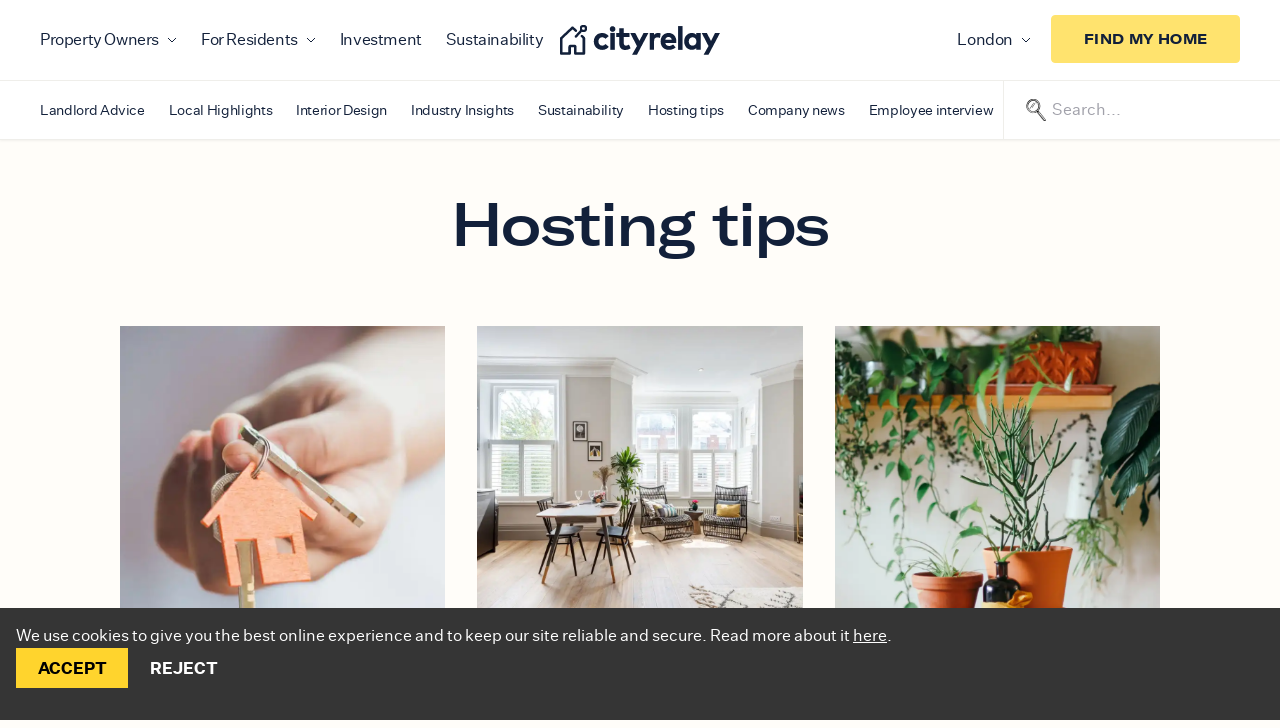

--- FILE ---
content_type: text/html; charset=UTF-8
request_url: https://cityrelay.com/resources/category/hosting-tips/9/
body_size: 41441
content:
<!DOCTYPE html><html lang="en-GB"><head><meta charset="utf-8"><meta http-equiv="x-ua-compatible" content="ie=edge"><meta name="viewport" content="width=device-width,initial-scale=1,shrink-to-fit=no"><link rel="apple-touch-icon" sizes="180x180" href="/favicons/apple-touch-icon.png"><link rel="icon" type="image/png" sizes="32x32" href="/favicons/favicon-32x32.png"><link rel="icon" type="image/png" sizes="16x16" href="/favicons/favicon-16x16.png"><link rel="manifest" href="/favicons/site.webmanifest"><link rel="mask-icon" href="/favicons/safari-pinned-tab.svg" color="#12203a"><link rel="shortcut icon" href="/favicons/favicon.ico"><meta name="msapplication-TileColor" content="#12203a"><meta name="msapplication-config" content="/favicons/browserconfig.xml"><meta name="theme-color" content="#FFFDF9"><meta data-react-helmet="true" name="twitter:image" content="https://cityrelay.com/cityrelay-logo.jpg"><meta data-react-helmet="true" property="og:image:alt" content="City Relay"><meta data-react-helmet="true" property="og:image:type" content="image/jpg"><meta data-react-helmet="true" property="og:image" content="https://cityrelay.com/cityrelay-logo.jpg"><meta data-react-helmet="true" property="og:url"><meta data-react-helmet="true" name="twitter:description" content="Are you a landlord or property owner and are looking to make more money from your rental property? Read our hosting tips to discover more."><meta data-react-helmet="true" name="twitter:title" content="Hosting tips for your rental property portfolio - City Relay"><meta data-react-helmet="true" property="og:type" content="website"><meta data-react-helmet="true" property="og:title" content="Hosting tips for your rental property portfolio - City Relay"><meta data-react-helmet="true" name="description" content="Are you a landlord or property owner and are looking to make more money from your rental property? Read our hosting tips to discover more."><meta data-react-helmet="true" name="robots" content="max-snippet:-1, max-image-preview:large, max-video-preview:-1, index, follow"><link data-react-helmet="true" rel="alternate" href="https://cityrelay.com/"><link data-react-helmet="true" rel="next" href="/resources/category/hosting-tips/10/"><link data-react-helmet="true" rel="prev" href="/resources/category/hosting-tips/8/"><title data-react-helmet="true">Hosting tips for your rental property portfolio - City Relay</title><style data-href="/styles.a78d0ad929f9f61d98d0.css" data-identity="gatsby-global-css">#buildings-section .container{background-color:#fff;display:flex;flex-direction:column;padding:0 7.5rem}#buildings-section .buildings-list{display:flex;flex-wrap:wrap;margin-top:0}#buildings-section .item{box-sizing:border-box;flex:0 1 calc(33.333% - 34.67px);margin-bottom:52px;margin-right:52px;position:relative}#buildings-section .item:nth-child(3n){margin-right:0}#buildings-section .responsive-img-wrapper{margin-bottom:1.5rem;max-width:100%;overflow:hidden;padding-bottom:60%;position:relative;width:100%}#buildings-section .responsive-img{display:block;height:100%;left:0;-o-object-fit:cover;object-fit:cover;position:absolute;top:0;width:100%}#buildings-section .code{color:#8f8e8c;font-weight:400;letter-spacing:-.44602537155151367px;line-height:30px}#buildings-section .area-name,#buildings-section .code{font-family:Untitled Sans;font-size:16px;text-align:left}#buildings-section .area-name{color:#12203a;font-weight:700;line-height:26px;margin-left:.75rem}#buildings-section .name{font-family:GT America Extended,sans-serif;font-size:18px;font-weight:500;letter-spacing:.5px;line-height:1.4}#buildings-section .address,#buildings-section .name{max-width:18rem;overflow:hidden;text-align:left;text-overflow:ellipsis;white-space:nowrap}#buildings-section .address{color:#7f7e7c;font-family:Untitled Sans;font-size:16px;font-weight:400;line-height:26px}#buildings-section header{margin-bottom:2rem}#buildings-section .area-icon-name{align-items:center;display:flex;margin-bottom:2rem}#buildings-section .count{color:#12203a;font-family:Untitled Sans;font-size:16px;font-weight:400;letter-spacing:-.44602537155151367px;line-height:32px;text-align:left}#buildings-section .alert-msg{font-size:1.25rem;text-align:center}#buildings-section .view-button{background:#12203a;border:none;color:#fff;cursor:pointer;font-family:GT America,sans-serif;font-size:16px;font-weight:700;height:40px;letter-spacing:1px;line-height:1.2;margin-top:.5rem;text-align:center;transition:background-color .3s ease;width:65.5%}@media (max-width:1279px) and (min-width:1025px){#buildings-section .container{padding:0 3rem}#buildings-section .item:nth-child(2n){margin-right:0}#buildings-section .item:nth-child(odd){margin-right:52px}#buildings-section .item{flex:0 1 calc(50% - 26px)}}@media (max-width:1024px){#buildings-section .container{padding:0 3rem}#buildings-section .item:nth-child(2n){margin-right:0}#buildings-section .item:nth-child(odd){margin-right:52px}#buildings-section .item{flex:0 1 calc(50% - 26px)}}@media (max-width:768px){#buildings-section .name{max-width:100%}#buildings-section .container{padding:0 1rem}#buildings-section .view-button{width:70%}#buildings-section .item{margin-bottom:40px;max-width:100%;min-width:100%;width:100%}#buildings-section .item:nth-child(2n){margin-right:0}}@media (max-width:480px){#buildings-section .item{flex:0 1 100%;margin-right:0}}#longletfees-section h4{font-size:20px;font-weight:400;letter-spacing:-.20000000298023224px;line-height:28px}#longletfees-section h3,#longletfees-section h4{font-family:GT America Extended;text-align:left;-webkit-text-decoration-skip-ink:none;text-decoration-skip-ink:none;text-underline-position:from-font}#longletfees-section h3{font-size:44px;font-weight:500;letter-spacing:-1.5234044790267944px;line-height:48px;margin-bottom:32px;margin-top:62px}#longletfees-section tbody tr{height:48px}#longletfees-section table thead{background-color:#f9dc72}#longletfees-section th.main label{font-family:GT America Extended;font-size:18px;font-weight:700;letter-spacing:-.20000000298023224px;line-height:28px;margin-bottom:0;text-align:left;-webkit-text-decoration-skip-ink:none;text-decoration-skip-ink:none;text-underline-position:from-font}#longletfees-section #additional{margin-top:62px}#longletfees-section #additional,#longletfees-section #table1,#longletfees-section #table2,#longletfees-section #table3{width:100%}#longletfees-section #additional span{font-family:GT America Extended;font-size:20px;font-weight:400;letter-spacing:-.20000000298023224px;line-height:28px;text-align:left;-webkit-text-decoration-skip-ink:none;text-decoration-skip-ink:none;text-underline-position:from-font}#longletfees-section #additional ul{list-style-type:disc;padding-left:1.75rem}#longletfees-section td.icon-container svg{margin:0 auto}#longletfees-section th span{color:#12203a;font-family:GT America Extended;font-size:16px;font-weight:300;letter-spacing:-.20000000298023224px;line-height:28px;text-align:center;-webkit-text-decoration-skip-ink:none;text-decoration-skip-ink:none;text-underline-position:from-font}#longletfees-section td:not(.icon-container){font-family:Untitled Sans;font-size:16px;font-weight:400;line-height:26px;text-align:left;-webkit-text-decoration-skip-ink:none;text-decoration-skip-ink:none;text-underline-position:from-font}#longletfees-section td:not(.icon-container),#longletfees-section th.main{padding-left:49px}#longletfees-section th.main{font-family:GT America Extended;font-size:18px;font-weight:700;letter-spacing:-.20000000298023224px;line-height:28px;text-align:left;-webkit-text-decoration-skip-ink:none;text-decoration-skip-ink:none;text-underline-position:from-font}#longletfees-section #table1,#longletfees-section #table3{border-collapse:collapse;width:100%}#longletfees-section .white-text{color:#fff;opacity:0}#longletfees-section #table1 thead th{padding-bottom:1rem;padding-top:1rem}#longletfees-section #table2 thead th,#longletfees-section #table3 thead th{padding-bottom:.75rem;padding-top:.75rem}#longletfees-section #tables-container,#price-list-section #tables-container,#service-fee-section #tables-container{border:1px solid rgba(18,32,58,.5);border-bottom-left-radius:6px;border-bottom-right-radius:6px;border-top-left-radius:6px;border-top-right-radius:6px;overflow:hidden}#longletfees-section label{margin-bottom:0}#service-fee-section table thead{background-color:#f9dc72}#service-fee-section #table-service{border-collapse:collapse;table-layout:fixed;width:100%}#service-fee-section #table-service,#service-fee-section #table-service thead th{padding-bottom:1rem;padding-top:1rem}#service-fee-section #table-service thead th label{color:var(--Navy,#12203a);font-family:GT America Extended;font-size:16px;font-style:normal;font-variant-numeric:lining-nums proportional-nums;font-weight:700;letter-spacing:-.2px;line-height:28px}#service-fee-section #table-service thead th.col-1{padding-left:49px;text-align:left;vertical-align:middle}.wide-col{width:auto}.narrow-col{width:13%}#service-fee-section h4{font-size:20px;font-weight:400;letter-spacing:-.20000000298023224px;line-height:28px;margin-bottom:62px}#service-fee-section h3,#service-fee-section h4{font-family:GT America Extended;text-align:left;-webkit-text-decoration-skip-ink:none;text-decoration-skip-ink:none;text-underline-position:from-font}#service-fee-section h3{font-size:44px;font-weight:500;letter-spacing:-1.5234044790267944px;line-height:48px;margin-bottom:6px;margin-top:62px}#service-fee-section .category{color:var(--Navy,#12203a);font-family:Untitled Sans;font-size:16px;font-style:normal;font-weight:700;line-height:26px;padding-left:42px}#service-fee-section .fee-vat,#service-fee-section .service{color:var(--Navy,#12203a);font-family:Untitled Sans;font-size:16px;font-style:normal;font-weight:400;line-height:26px}#service-fee-section .fee-vat{text-align:center}#service-fee-section .fee-fixed{color:var(--Navy,#12203a);font-family:Untitled Sans;font-size:16px;font-style:normal;font-weight:400;line-height:26px}#price-list-section{margin-bottom:200px}#price-list-section table thead{background-color:#f9dc72}#price-list-section #table-service{border-collapse:collapse;table-layout:fixed;width:100%}#price-list-section #table-service,#price-list-section #table-service thead th{padding-bottom:1rem;padding-top:1rem}#price-list-section #table-service thead th label{color:#12203a;font-family:GT America Extended;font-size:16px;font-style:normal;font-variant-numeric:lining-nums proportional-nums;font-weight:700;letter-spacing:-.2px;line-height:1}#price-list-section #table-service thead th.col-1{padding-left:49px;text-align:left;vertical-align:middle}.wide-col-1{width:auto}.narrow-col-1{width:13%}#price-list-section h4{font-size:20px;font-weight:400;letter-spacing:-.20000000298023224px;line-height:28px}#price-list-section h3,#price-list-section h4{font-family:GT America Extended;margin-bottom:62px;text-align:left;-webkit-text-decoration-skip-ink:none;text-decoration-skip-ink:none;text-underline-position:from-font}#price-list-section h3{font-size:44px;font-weight:500;letter-spacing:-1.5234044790267944px;line-height:48px;margin-top:62px}#price-list-section .service-type{padding-left:42px}#price-list-section .charge-type,#price-list-section .next-day,#price-list-section .ooh,#price-list-section .same-day,#price-list-section .service-type{color:var(--Navy,#12203a);font-family:Untitled Sans;font-size:16px;font-style:normal;font-weight:400;line-height:26px}#price-list-section .next-day,#price-list-section .ooh,#price-list-section .same-day{text-align:center}@media (min-width:768px){#longletfees-section{margin-top:87px}}@media (max-width:768px){#hero_slider0{margin-bottom:65px;padding-bottom:0}.mb-10.mt-20{display:none}#longletfees-section{margin-top:0}#longletfees-section h4,#service-fee-section h4{font-family:Untitled Sans;font-size:16px;font-weight:400;line-height:24px;text-align:left;-webkit-text-decoration-skip-ink:none;text-decoration-skip-ink:none;text-underline-position:from-font}#longletfees-section th:not(.main) label{font-weight:700;line-height:14.9px}#longletfees-section th span,#longletfees-section th:not(.main) label{font-family:GT America Extended;font-size:12px;letter-spacing:-.20000000298023224px;text-align:center;-webkit-text-decoration-skip-ink:none;text-decoration-skip-ink:none;text-underline-position:from-font}#longletfees-section th span{font-weight:300;line-height:14px}#longletfees-section td:not(.icon-container),#longletfees-section th.main{padding-left:.5rem;width:31%}#longletfees-section th.main label{font-size:16px;font-weight:700;letter-spacing:-.20000000298023224px;line-height:19.87px;text-align:left;-webkit-text-decoration-skip-ink:none;text-decoration-skip-ink:none;text-underline-position:from-font}#longletfees-section h3,#service-fee-section h3{font-size:35px;font-weight:500;line-height:38px}#longletfees-section #table2 thead th,#longletfees-section #table3 thead th{width:100%}#longletfees-section td:not(.icon-container){font-size:14px;font-weight:400;line-height:24px;text-align:left;-webkit-text-decoration-skip-ink:none;text-decoration-skip-ink:none;text-underline-position:from-font}.narrow-col{width:17%}.narrow-col-1{width:19%}#service-fee-section #table-service thead th.col-1{padding-left:.5rem}#service-fee-section .category{font-size:12px;padding-left:.25rem;padding-right:.25rem}#service-fee-section #table-service thead th label{font-size:11px;line-height:1.2}#service-fee-section .fee-fixed,#service-fee-section .fee-vat,#service-fee-section .service{font-size:11px;padding-left:.25rem;padding-right:.25rem}#price-list-section h3{font-size:35px;margin-bottom:32px}#price-list-section #table-service thead th{padding-left:.45rem}#price-list-section #table-service thead th.col-1{padding-left:.5rem}#price-list-section #table-service thead th label{font-size:11px;line-height:1.2}#price-list-section .charge-type,#price-list-section .service-type{font-size:11px;padding-left:.25rem;padding-right:.25rem}#price-list-section .next-day,#price-list-section .ooh,#price-list-section .same-day{font-size:11px;line-height:1.2;padding-left:.25rem;padding-right:.25rem}td{hyphens:none;overflow-wrap:anywhere;white-space:normal;word-break:auto-phrase}}.inline-gatsby-image-wrapper,.inline-gatsby-image-wrapper span{display:inline-block}/*! tailwindcss v2.2.19 | MIT License | https://tailwindcss.com *//*! modern-normalize v1.1.0 | MIT License | https://github.com/sindresorhus/modern-normalize */html{-webkit-text-size-adjust:100%;line-height:1.15;tab-size:4}body{font-family:system-ui,-apple-system,Segoe UI,Roboto,Helvetica,Arial,sans-serif,Apple Color Emoji,Segoe UI Emoji;margin:0}hr{color:inherit;height:0}abbr[title]{-webkit-text-decoration:underline dotted;text-decoration:underline dotted}b,strong{font-weight:bolder}code,kbd,pre,samp{font-family:ui-monospace,SFMono-Regular,Consolas,Liberation Mono,Menlo,monospace;font-size:1em}small{font-size:80%}sub,sup{font-size:75%;line-height:0;position:relative;vertical-align:baseline}sub{bottom:-.25em}sup{top:-.5em}table{border-color:inherit;text-indent:0}button,input,optgroup,select,textarea{font-family:inherit;font-size:100%;line-height:1.15;margin:0}button,select{text-transform:none}[type=button],[type=reset],[type=submit],button{-webkit-appearance:button}::-moz-focus-inner{border-style:none;padding:0}:-moz-focusring{outline:1px dotted ButtonText}:-moz-ui-invalid{box-shadow:none}legend{padding:0}progress{vertical-align:baseline}::-webkit-inner-spin-button,::-webkit-outer-spin-button{height:auto}[type=search]{-webkit-appearance:textfield;outline-offset:-2px}::-webkit-search-decoration{-webkit-appearance:none}::-webkit-file-upload-button{-webkit-appearance:button;font:inherit}summary{display:list-item}blockquote,dd,dl,figure,h1,h2,h3,h4,h5,h6,hr,p,pre{margin:0}button{background-color:transparent;background-image:none}fieldset,ol,ul{margin:0;padding:0}ol,ul{list-style:none}html{font-family:ui-sans-serif,system-ui,-apple-system,BlinkMacSystemFont,Segoe UI,Roboto,Helvetica Neue,Arial,Noto Sans,sans-serif,Apple Color Emoji,Segoe UI Emoji,Segoe UI Symbol,Noto Color Emoji;line-height:1.5}body{font-family:inherit;line-height:inherit}*,:after,:before{border:0 solid;box-sizing:border-box}hr{border-top-width:1px}img{border-style:solid}textarea{resize:vertical}input::placeholder,textarea::placeholder{color:#a1a1aa;opacity:1}[role=button],button{cursor:pointer}:-moz-focusring{outline:auto}table{border-collapse:collapse}h1,h2,h3,h4,h5,h6{font-size:inherit;font-weight:inherit}a{color:inherit;text-decoration:inherit}button,input,optgroup,select,textarea{color:inherit;line-height:inherit;padding:0}code,kbd,pre,samp{font-family:ui-monospace,SFMono-Regular,Menlo,Monaco,Consolas,Liberation Mono,Courier New,monospace}audio,canvas,embed,iframe,img,object,svg,video{display:block;vertical-align:middle}img,video{height:auto;max-width:100%}[hidden]{display:none}*,:after,:before{--tw-translate-x:0;--tw-translate-y:0;--tw-rotate:0;--tw-skew-x:0;--tw-skew-y:0;--tw-scale-x:1;--tw-scale-y:1;--tw-transform:translateX(var(--tw-translate-x)) translateY(var(--tw-translate-y)) rotate(var(--tw-rotate)) skewX(var(--tw-skew-x)) skewY(var(--tw-skew-y)) scaleX(var(--tw-scale-x)) scaleY(var(--tw-scale-y));--tw-ring-inset:var(--tw-empty,/*!*/ /*!*/);--tw-ring-offset-width:0px;--tw-ring-offset-color:#fff;--tw-ring-color:rgba(59,130,246,.5);--tw-ring-offset-shadow:0 0 #0000;--tw-ring-shadow:0 0 #0000;--tw-shadow:0 0 #0000;--tw-blur:var(--tw-empty,/*!*/ /*!*/);--tw-brightness:var(--tw-empty,/*!*/ /*!*/);--tw-contrast:var(--tw-empty,/*!*/ /*!*/);--tw-grayscale:var(--tw-empty,/*!*/ /*!*/);--tw-hue-rotate:var(--tw-empty,/*!*/ /*!*/);--tw-invert:var(--tw-empty,/*!*/ /*!*/);--tw-saturate:var(--tw-empty,/*!*/ /*!*/);--tw-sepia:var(--tw-empty,/*!*/ /*!*/);--tw-drop-shadow:var(--tw-empty,/*!*/ /*!*/);--tw-filter:var(--tw-blur) var(--tw-brightness) var(--tw-contrast) var(--tw-grayscale) var(--tw-hue-rotate) var(--tw-invert) var(--tw-saturate) var(--tw-sepia) var(--tw-drop-shadow);border-color:currentColor}.container{margin-left:auto;margin-right:auto;padding-left:1rem;padding-right:1rem;width:100%}@media (min-width:480px){.container{max-width:480px}}@media (min-width:640px){.container{max-width:640px;padding-left:2rem;padding-right:2rem}}@media (min-width:768px){.container{max-width:768px}}@media (min-width:1024px){.container{max-width:1024px;padding-left:4rem;padding-right:4rem}}@media (min-width:1280px){.container{max-width:1280px;padding-left:7.5rem;padding-right:7.5rem}}@media (min-width:1536px){.container{max-width:1536px}}.prose{color:#374151;max-width:65ch}.prose [class~=lead]{color:#4b5563;font-size:1.25em;line-height:1.6;margin-bottom:1.2em;margin-top:1.2em}.prose a{color:#111827;font-weight:500;text-decoration:underline}.prose strong{color:#111827;font-weight:600}.prose ol[type=A]{--list-counter-style:upper-alpha}.prose ol[type=a]{--list-counter-style:lower-alpha}.prose ol[type=As]{--list-counter-style:upper-alpha}.prose ol[type=as]{--list-counter-style:lower-alpha}.prose ol[type=I]{--list-counter-style:upper-roman}.prose ol[type=i]{--list-counter-style:lower-roman}.prose ol[type=Is]{--list-counter-style:upper-roman}.prose ol[type=is]{--list-counter-style:lower-roman}.prose ol[type="1"]{--list-counter-style:decimal}.prose ol>li{padding-left:1.75em;position:relative}.prose ol>li:before{color:#6b7280;content:counter(list-item,var(--list-counter-style,decimal)) ".";font-weight:400;left:0;position:absolute}.prose ul>li{padding-left:1.75em;position:relative}.prose ul>li:before{background-color:#d1d5db;border-radius:50%;content:"";height:.375em;left:.25em;position:absolute;top:.6875em;width:.375em}.prose hr{border-color:#e5e7eb;border-top-width:1px;margin-bottom:3em;margin-top:3em}.prose blockquote{border-left-color:#e5e7eb;border-left-width:.25rem;color:#111827;font-style:italic;font-weight:500;margin-bottom:1.6em;margin-top:1.6em;padding-left:1em;quotes:"\201C""\201D""\2018""\2019"}.prose blockquote p:first-of-type:before{content:open-quote}.prose blockquote p:last-of-type:after{content:close-quote}.prose h1{color:#111827;font-size:2.25em;font-weight:800;line-height:1.1111111;margin-bottom:.8888889em;margin-top:0}.prose h2{color:#111827;font-size:1.5em;font-weight:700;line-height:1.3333333;margin-bottom:1em;margin-top:2em}.prose h3{font-size:1.25em;line-height:1.6;margin-bottom:.6em;margin-top:1.6em}.prose h3,.prose h4{color:#111827;font-weight:600}.prose h4{line-height:1.5;margin-bottom:.5em;margin-top:1.5em}.prose figure figcaption{color:#6b7280;font-size:.875em;line-height:1.4285714;margin-top:.8571429em}.prose code{color:#111827;font-size:.875em;font-weight:600}.prose code:after,.prose code:before{content:"`"}.prose a code{color:#111827}.prose pre{background-color:#1f2937;border-radius:.375rem;color:#e5e7eb;font-size:.875em;line-height:1.7142857;margin-bottom:1.7142857em;margin-top:1.7142857em;overflow-x:auto;padding:.8571429em 1.1428571em}.prose pre code{background-color:transparent;border-radius:0;border-width:0;color:inherit;font-family:inherit;font-size:inherit;font-weight:400;line-height:inherit;padding:0}.prose pre code:after,.prose pre code:before{content:none}.prose table{font-size:.875em;line-height:1.7142857;margin-bottom:2em;margin-top:2em;table-layout:auto;text-align:left;width:100%}.prose thead{border-bottom-color:#d1d5db;border-bottom-width:1px;color:#111827;font-weight:600}.prose thead th{padding-bottom:.5714286em;padding-left:.5714286em;padding-right:.5714286em;vertical-align:bottom}.prose tbody tr{border-bottom-color:#e5e7eb;border-bottom-width:1px}.prose tbody tr:last-child{border-bottom-width:0}.prose tbody td{padding:.5714286em;vertical-align:top}.prose{font-size:1rem;line-height:1.75}.prose p{margin-bottom:1.25em;margin-top:1.25em}.prose figure,.prose img,.prose video{margin-bottom:2em;margin-top:2em}.prose figure>*{margin-bottom:0;margin-top:0}.prose h2 code{font-size:.875em}.prose h3 code{font-size:.9em}.prose ol,.prose ul{margin-bottom:1.25em;margin-top:1.25em}.prose li{margin-bottom:.5em;margin-top:.5em}.prose>ul>li p{margin-bottom:.75em;margin-top:.75em}.prose>ul>li>:first-child{margin-top:1.25em}.prose>ul>li>:last-child{margin-bottom:1.25em}.prose>ol>li>:first-child{margin-top:1.25em}.prose>ol>li>:last-child{margin-bottom:1.25em}.prose ol ol,.prose ol ul,.prose ul ol,.prose ul ul{margin-bottom:.75em;margin-top:.75em}.prose h2+*,.prose h3+*,.prose h4+*,.prose hr+*{margin-top:0}.prose thead th:first-child{padding-left:0}.prose thead th:last-child{padding-right:0}.prose tbody td:first-child{padding-left:0}.prose tbody td:last-child{padding-right:0}.prose>:first-child{margin-top:0}.prose>:last-child{margin-bottom:0}.aspect-w-1,.aspect-w-10,.aspect-w-11,.aspect-w-12,.aspect-w-13,.aspect-w-14,.aspect-w-15,.aspect-w-16,.aspect-w-2,.aspect-w-3,.aspect-w-4,.aspect-w-5,.aspect-w-6,.aspect-w-7,.aspect-w-8,.aspect-w-9{padding-bottom:calc(var(--tw-aspect-h)/var(--tw-aspect-w)*100%);position:relative}.aspect-w-10>*,.aspect-w-11>*,.aspect-w-12>*,.aspect-w-13>*,.aspect-w-14>*,.aspect-w-15>*,.aspect-w-16>*,.aspect-w-1>*,.aspect-w-2>*,.aspect-w-3>*,.aspect-w-4>*,.aspect-w-5>*,.aspect-w-6>*,.aspect-w-7>*,.aspect-w-8>*,.aspect-w-9>*{bottom:0;height:100%;left:0;position:absolute;right:0;top:0;width:100%}.aspect-w-1{--tw-aspect-w:1}.aspect-w-2{--tw-aspect-w:2}.aspect-w-3{--tw-aspect-w:3}.aspect-w-4{--tw-aspect-w:4}.aspect-w-5{--tw-aspect-w:5}.aspect-w-6{--tw-aspect-w:6}.aspect-w-7{--tw-aspect-w:7}.aspect-w-8{--tw-aspect-w:8}.aspect-w-9{--tw-aspect-w:9}.aspect-w-10{--tw-aspect-w:10}.aspect-w-11{--tw-aspect-w:11}.aspect-w-12{--tw-aspect-w:12}.aspect-w-13{--tw-aspect-w:13}.aspect-w-14{--tw-aspect-w:14}.aspect-w-15{--tw-aspect-w:15}.aspect-w-16{--tw-aspect-w:16}.aspect-h-1{--tw-aspect-h:1}.aspect-h-5{--tw-aspect-h:5}.aspect-h-7{--tw-aspect-h:7}.aspect-h-8{--tw-aspect-h:8}.aspect-h-10{--tw-aspect-h:10}.aspect-h-12{--tw-aspect-h:12}.aspect-h-16{--tw-aspect-h:16}.sr-only{clip:rect(0,0,0,0);border-width:0;height:1px;margin:-1px;overflow:hidden;padding:0;position:absolute;white-space:nowrap;width:1px}.pointer-events-none{pointer-events:none}.visible{visibility:visible}.static{position:static}.fixed{position:fixed}.absolute{position:absolute}.\!absolute{position:absolute!important}.relative{position:relative}.sticky{position:sticky}.inset-0{bottom:0;left:0;right:0;top:0}.top-0{top:0}.left-0{left:0}.right-0{right:0}.bottom-0{bottom:0}.right-4{right:1rem}.-left-8{left:-2rem}.-right-16{right:-4rem}.top-36{top:9rem}.top-14{top:3.5rem}.-top-20{top:-5rem}.-top-8{top:-2rem}.right-20{right:5rem}.-left-4{left:-1rem}.bottom-auto{bottom:auto}.-top-16{top:-4rem}.right-12{right:3rem}.top-24{top:6rem}.bottom-8{bottom:2rem}.left-12{left:3rem}.top-8{top:2rem}.-top-2{top:-.5rem}.top-full{top:100%}.top-1\/2{top:50%}.top-\[18px\]{top:18px}.bottom-1\/4{bottom:25%}.bottom-\[90\%\]{bottom:90%}.top-\[122\%\]{top:122%}.left-3\/4{left:75%}.left-1\/2{left:50%}.left-\[calc\(33\.333\%-\.75rem\)\]{left:calc(33.333% - .75rem)}.left-\[calc\(66\.666\%\+\.75rem\)\]{left:calc(66.666% + .75rem)}.top-1\/4{top:25%}.top-\[5px\]{top:5px}.top-\[100\%\]{top:100%}.top-\[calc\(100\%\+7rem\)\]{top:calc(100% + 7rem)}.top-\[90\%\]{top:90%}.z-30{z-index:30}.z-10{z-index:10}.z-20{z-index:20}.z-50{z-index:50}.z-0{z-index:0}.z-\[-1\]{z-index:-1}.order-1{order:1}.col-span-12{grid-column:span 12/span 12}.col-span-3{grid-column:span 3/span 3}.col-span-4{grid-column:span 4/span 4}.col-span-1{grid-column:span 1/span 1}.col-span-10{grid-column:span 10/span 10}.col-span-9{grid-column:span 9/span 9}.col-span-2{grid-column:span 2/span 2}.col-span-5{grid-column:span 5/span 5}.col-span-6{grid-column:span 6/span 6}.col-span-8{grid-column:span 8/span 8}.col-start-11{grid-column-start:11}.col-start-8{grid-column-start:8}.col-start-7{grid-column-start:7}.col-start-1{grid-column-start:1}.col-start-4{grid-column-start:4}.col-start-2{grid-column-start:2}.col-start-3{grid-column-start:3}.col-start-5{grid-column-start:5}.my-20{margin-bottom:5rem;margin-top:5rem}.mx-auto{margin-left:auto;margin-right:auto}.my-12{margin-bottom:3rem;margin-top:3rem}.my-6{margin-bottom:1.5rem;margin-top:1.5rem}.my-0{margin-bottom:0;margin-top:0}.\!my-20{margin-bottom:5rem!important;margin-top:5rem!important}.\!my-0{margin-bottom:0!important;margin-top:0!important}.mr-auto{margin-right:auto}.mr-4{margin-right:1rem}.ml-2{margin-left:.5rem}.ml-auto{margin-left:auto}.mt-36{margin-top:9rem}.mb-12{margin-bottom:3rem}.mb-20{margin-bottom:5rem}.mb-4{margin-bottom:1rem}.mb-6{margin-bottom:1.5rem}.mb-8{margin-bottom:2rem}.-ml-6{margin-left:-1.5rem}.-mr-6{margin-right:-1.5rem}.mb-10{margin-bottom:2.5rem}.mb-5{margin-bottom:1.25rem}.mt-4{margin-top:1rem}.mb-7{margin-bottom:1.75rem}.mb-3{margin-bottom:.75rem}.mr-8{margin-right:2rem}.mb-2{margin-bottom:.5rem}.mb-0\.5{margin-bottom:.125rem}.mt-20{margin-top:5rem}.mt-16{margin-top:4rem}.mt-8{margin-top:2rem}.mt-12{margin-top:3rem}.mb-14{margin-bottom:3.5rem}.ml-8{margin-left:2rem}.mt-1{margin-top:.25rem}.mr-1{margin-right:.25rem}.mt-px{margin-top:1px}.mt-2{margin-top:.5rem}.ml-4{margin-left:1rem}.-mt-1{margin-top:-.25rem}.mb-0{margin-bottom:0}.mr-2{margin-right:.5rem}.mt-0{margin-top:0}.mt-5{margin-top:1.25rem}.ml-28{margin-left:7rem}.ml-6{margin-left:1.5rem}.mt-6{margin-top:1.5rem}.mt-10{margin-top:2.5rem}.mb-28{margin-bottom:7rem}.mb-16{margin-bottom:4rem}.mt-auto{margin-top:auto}.mt-40{margin-top:10rem}.mb-32{margin-bottom:8rem}.-ml-8{margin-left:-2rem}.-mr-8{margin-right:-2rem}.-mb-32{margin-bottom:-8rem}.mb-24{margin-bottom:6rem}.-mt-20{margin-top:-5rem}.mr-5{margin-right:1.25rem}.mt-14{margin-top:3.5rem}.mr-12{margin-right:3rem}.ml-20{margin-left:5rem}.\!mb-0{margin-bottom:0!important}.ml-2\.5{margin-left:.625rem}.mb-2\.5{margin-bottom:.625rem}.block{display:block}.inline-block{display:inline-block}.flex{display:flex}.inline-flex{display:inline-flex}.table{display:table}.grid{display:grid}.contents{display:contents}.hidden{display:none}.\!hidden{display:none!important}.h-14{height:3.5rem}.h-auto{height:auto}.h-full{height:100%}.h-5{height:1.25rem}.h-6{height:1.5rem}.h-px{height:1px}.h-16{height:4rem}.\!h-12{height:3rem!important}.h-1\/2{height:50%}.h-1\/3{height:33.333333%}.h-2\/3{height:66.666667%}.h-1\/4{height:25%}.h-3\/4{height:75%}.h-5\/6{height:83.333333%}.h-12{height:3rem}.h-2{height:.5rem}.h-0{height:0}.h-32{height:8rem}.h-10{height:2.5rem}.h-4{height:1rem}.h-44{height:11rem}.h-48{height:12rem}.h-24{height:6rem}.h-8{height:2rem}.h-40{height:10rem}.h-20{height:5rem}.h-7{height:1.75rem}.h-1{height:.25rem}.h-\[55px\]{height:55px}.h-\[220px\]{height:220px}.\!h-14{height:3.5rem!important}.h-0\.5{height:.125rem}.\!h-\[150px\]{height:150px!important}.h-\[120px\]{height:120px}.h-\[68\.44px\]{height:68.44px}.min-h-\[3rem\]{min-height:3rem}.min-h-\[3\.5rem\]{min-height:3.5rem}.w-full{width:100%}.w-32{width:8rem}.w-12{width:3rem}.w-5{width:1.25rem}.w-6{width:1.5rem}.w-24{width:6rem}.w-4{width:1rem}.w-16{width:4rem}.\!w-12{width:3rem!important}.w-48{width:12rem}.w-2{width:.5rem}.w-3{width:.75rem}.w-8{width:2rem}.w-10{width:2.5rem}.w-screen{width:100vw}.w-fit-content{width:-moz-fit-content;width:fit-content}.w-100{width:25rem}.w-44{width:11rem}.w-20{width:5rem}.w-56{width:14rem}.w-40{width:10rem}.w-14{width:3.5rem}.w-px{width:1px}.w-28{width:7rem}.w-60{width:15rem}.w-80{width:20rem}.w-72{width:18rem}.w-64{width:16rem}.\!w-14{width:3.5rem!important}.w-11\/12{width:91.666667%}.w-\[120px\]{width:120px}.w-4\/5{width:80%}.w-2\/4{width:50%}.w-\[90\%\]{width:90%}.w-\[calc\(100\%\+2rem\)\]{width:calc(100% + 2rem)}.w-1\/6{width:16.666667%}.w-1\/4{width:25%}.w-1\/3{width:33.333333%}.w-\[85\.34px\]{width:85.34px}.w-3\/12{width:25%}.min-w-\[15em\]{min-width:15em}.max-w-xl{max-width:36rem}.max-w-5xl{max-width:64rem}.max-w-xs{max-width:20rem}.max-w-md{max-width:28rem}.max-w-lg{max-width:32rem}.max-w-4xl{max-width:56rem}.max-w-2xl{max-width:42rem}.max-w-3xl{max-width:48rem}.max-w-sm{max-width:24rem}.max-w-\[80\%\]{max-width:80%}.max-w-\[16rem\]{max-width:16rem}.max-w-\[15rem\]{max-width:15rem}.max-w-\[30rem\]{max-width:30rem}.flex-auto{flex:1 1 auto}.flex-shrink-0{flex-shrink:0}.flex-grow-0{flex-grow:0}.border-collapse{border-collapse:collapse}.origin-top-right{transform-origin:top right}.-translate-y-10{--tw-translate-y:-2.5rem;transform:var(--tw-transform)}.translate-x-12{--tw-translate-x:3rem;transform:var(--tw-transform)}.-translate-y-1\/2{--tw-translate-y:-50%;transform:var(--tw-transform)}.-translate-x-1\/2{--tw-translate-x:-50%;transform:var(--tw-transform)}.\!-translate-y-10{--tw-translate-y:-2.5rem!important}.\!-translate-y-10,.\!-translate-y-8{transform:var(--tw-transform)!important}.\!-translate-y-8{--tw-translate-y:-2rem!important}.-translate-y-3\/4{--tw-translate-y:-75%;transform:var(--tw-transform)}.-translate-y-1\/3{--tw-translate-y:-33.333333%;transform:var(--tw-transform)}.-rotate-90{--tw-rotate:-90deg}.-rotate-90,.rotate-180{transform:var(--tw-transform)}.rotate-180{--tw-rotate:180deg}.rotate-45{--tw-rotate:45deg}.-rotate-45,.rotate-45{transform:var(--tw-transform)}.-rotate-45{--tw-rotate:-45deg}.rotate-90{--tw-rotate:90deg}.rotate-90,.scale-100{transform:var(--tw-transform)}.scale-100{--tw-scale-x:1;--tw-scale-y:1}.transform{transform:var(--tw-transform)}.cursor-pointer{cursor:pointer}.resize{resize:both}.appearance-none{appearance:none}.grid-flow-row-dense{grid-auto-flow:row dense}.grid-cols-12{grid-template-columns:repeat(12,minmax(0,1fr))}.grid-cols-3{grid-template-columns:repeat(3,minmax(0,1fr))}.grid-cols-1{grid-template-columns:repeat(1,minmax(0,1fr))}.grid-cols-5{grid-template-columns:repeat(5,minmax(0,1fr))}.grid-cols-2{grid-template-columns:repeat(2,minmax(0,1fr))}.flex-row{flex-direction:row}.flex-col{flex-direction:column}.flex-col-reverse{flex-direction:column-reverse}.flex-wrap{flex-wrap:wrap}.items-start{align-items:flex-start}.items-end{align-items:flex-end}.items-center{align-items:center}.justify-end{justify-content:flex-end}.justify-center{justify-content:center}.justify-between{justify-content:space-between}.justify-around{justify-content:space-around}.gap-8{gap:2rem}.gap-2{gap:.5rem}.gap-6{gap:1.5rem}.gap-4{gap:1rem}.gap-y-8{row-gap:2rem}.gap-y-6{row-gap:1.5rem}.gap-y-16{row-gap:4rem}.gap-y-10{row-gap:2.5rem}.gap-x-4{column-gap:1rem}.gap-y-12{row-gap:3rem}.gap-y-20{row-gap:5rem}.gap-y-4{row-gap:1rem}.space-x-2>:not([hidden])~:not([hidden]){--tw-space-x-reverse:0;margin-left:calc(.5rem*(1 - var(--tw-space-x-reverse)));margin-right:calc(.5rem*var(--tw-space-x-reverse))}.space-y-6>:not([hidden])~:not([hidden]){--tw-space-y-reverse:0;margin-bottom:calc(1.5rem*var(--tw-space-y-reverse));margin-top:calc(1.5rem*(1 - var(--tw-space-y-reverse)))}.space-y-4>:not([hidden])~:not([hidden]){--tw-space-y-reverse:0;margin-bottom:calc(1rem*var(--tw-space-y-reverse));margin-top:calc(1rem*(1 - var(--tw-space-y-reverse)))}.space-y-10>:not([hidden])~:not([hidden]){--tw-space-y-reverse:0;margin-bottom:calc(2.5rem*var(--tw-space-y-reverse));margin-top:calc(2.5rem*(1 - var(--tw-space-y-reverse)))}.space-x-4>:not([hidden])~:not([hidden]){--tw-space-x-reverse:0;margin-left:calc(1rem*(1 - var(--tw-space-x-reverse)));margin-right:calc(1rem*var(--tw-space-x-reverse))}.space-x-6>:not([hidden])~:not([hidden]){--tw-space-x-reverse:0;margin-left:calc(1.5rem*(1 - var(--tw-space-x-reverse)));margin-right:calc(1.5rem*var(--tw-space-x-reverse))}.space-y-7>:not([hidden])~:not([hidden]){--tw-space-y-reverse:0;margin-bottom:calc(1.75rem*var(--tw-space-y-reverse));margin-top:calc(1.75rem*(1 - var(--tw-space-y-reverse)))}.space-y-3>:not([hidden])~:not([hidden]){--tw-space-y-reverse:0;margin-bottom:calc(.75rem*var(--tw-space-y-reverse));margin-top:calc(.75rem*(1 - var(--tw-space-y-reverse)))}.space-y-1>:not([hidden])~:not([hidden]){--tw-space-y-reverse:0;margin-bottom:calc(.25rem*var(--tw-space-y-reverse));margin-top:calc(.25rem*(1 - var(--tw-space-y-reverse)))}.space-x-5>:not([hidden])~:not([hidden]){--tw-space-x-reverse:0;margin-left:calc(1.25rem*(1 - var(--tw-space-x-reverse)));margin-right:calc(1.25rem*var(--tw-space-x-reverse))}.space-y-8>:not([hidden])~:not([hidden]){--tw-space-y-reverse:0;margin-bottom:calc(2rem*var(--tw-space-y-reverse));margin-top:calc(2rem*(1 - var(--tw-space-y-reverse)))}.space-x-3>:not([hidden])~:not([hidden]){--tw-space-x-reverse:0;margin-left:calc(.75rem*(1 - var(--tw-space-x-reverse)));margin-right:calc(.75rem*var(--tw-space-x-reverse))}.space-x-12>:not([hidden])~:not([hidden]){--tw-space-x-reverse:0;margin-left:calc(3rem*(1 - var(--tw-space-x-reverse)));margin-right:calc(3rem*var(--tw-space-x-reverse))}.space-y-20>:not([hidden])~:not([hidden]){--tw-space-y-reverse:0;margin-bottom:calc(5rem*var(--tw-space-y-reverse));margin-top:calc(5rem*(1 - var(--tw-space-y-reverse)))}.space-y-12>:not([hidden])~:not([hidden]){--tw-space-y-reverse:0;margin-bottom:calc(3rem*var(--tw-space-y-reverse));margin-top:calc(3rem*(1 - var(--tw-space-y-reverse)))}.space-x-8>:not([hidden])~:not([hidden]){--tw-space-x-reverse:0;margin-left:calc(2rem*(1 - var(--tw-space-x-reverse)));margin-right:calc(2rem*var(--tw-space-x-reverse))}.space-x-1>:not([hidden])~:not([hidden]){--tw-space-x-reverse:0;margin-left:calc(.25rem*(1 - var(--tw-space-x-reverse)));margin-right:calc(.25rem*var(--tw-space-x-reverse))}.\!space-y-8>:not([hidden])~:not([hidden]){--tw-space-y-reverse:0!important;margin-bottom:calc(2rem*var(--tw-space-y-reverse))!important;margin-top:calc(2rem*(1 - var(--tw-space-y-reverse)))!important}.self-center{align-self:center}.justify-self-center{justify-self:center}.overflow-auto{overflow:auto}.overflow-hidden{overflow:hidden}.overflow-x-auto{overflow-x:auto}.whitespace-nowrap{white-space:nowrap}.rounded-full{border-radius:9999px}.rounded{border-radius:.25rem}.rounded-md{border-radius:.375rem}.border{border-width:1px}.border-b{border-bottom-width:1px}.border-t{border-top-width:1px}.border-b-4{border-bottom-width:4px}.border-t-0{border-top-width:0}.border-black{--tw-border-opacity:1;border-color:rgba(0,0,0,var(--tw-border-opacity))}.border-white{--tw-border-opacity:1;border-color:rgba(255,255,255,var(--tw-border-opacity))}.border-grey{--tw-border-opacity:1;border-color:rgba(234,238,243,var(--tw-border-opacity))}.border-navy{--tw-border-opacity:1;border-color:rgba(18,32,58,var(--tw-border-opacity))}.border-blue{--tw-border-opacity:1;border-color:rgba(43,171,227,var(--tw-border-opacity))}.border-error{--tw-border-opacity:1;border-color:rgba(239,86,76,var(--tw-border-opacity))}.border-transparent{border-color:transparent}.\!border-error{--tw-border-opacity:1!important;border-color:rgba(239,86,76,var(--tw-border-opacity))!important}.border-\[\#EFEEEA\]{--tw-border-opacity:1;border-color:rgba(239,238,234,var(--tw-border-opacity))}.border-\[\#ff0000\]{--tw-border-opacity:1;border-color:rgba(255,0,0,var(--tw-border-opacity))}.border-b-yellow{--tw-border-opacity:1;border-bottom-color:rgba(249,220,114,var(--tw-border-opacity))}.border-b-navy{--tw-border-opacity:1;border-bottom-color:rgba(18,32,58,var(--tw-border-opacity))}.border-r-navy{--tw-border-opacity:1;border-right-color:rgba(18,32,58,var(--tw-border-opacity))}.border-b-error{--tw-border-opacity:1;border-bottom-color:rgba(239,86,76,var(--tw-border-opacity))}.border-b-\[\#D1D7E0\]{--tw-border-opacity:1;border-bottom-color:rgba(209,215,224,var(--tw-border-opacity))}.border-t-\[\#EFEEEA\]{--tw-border-opacity:1;border-top-color:rgba(239,238,234,var(--tw-border-opacity))}.border-b-\[\#EFEEEA\]{--tw-border-opacity:1;border-bottom-color:rgba(239,238,234,var(--tw-border-opacity))}.border-l-\[\#EFEEEA\]{--tw-border-opacity:1;border-left-color:rgba(239,238,234,var(--tw-border-opacity))}.border-opacity-5{--tw-border-opacity:0.05}.border-opacity-30{--tw-border-opacity:0.3}.border-opacity-40{--tw-border-opacity:0.4}.border-opacity-10{--tw-border-opacity:0.1}.border-opacity-20{--tw-border-opacity:0.2}.bg-sand-light{--tw-bg-opacity:1;background-color:rgba(255,253,249,var(--tw-bg-opacity))}.bg-navy-dark{--tw-bg-opacity:1;background-color:rgba(6,18,42,var(--tw-bg-opacity))}.bg-transparent{background-color:transparent}.bg-yellow{--tw-bg-opacity:1;background-color:rgba(249,220,114,var(--tw-bg-opacity))}.bg-sand{--tw-bg-opacity:1;background-color:rgba(248,245,236,var(--tw-bg-opacity))}.bg-navy{--tw-bg-opacity:1;background-color:rgba(18,32,58,var(--tw-bg-opacity))}.bg-rose{--tw-bg-opacity:1;background-color:rgba(248,236,222,var(--tw-bg-opacity))}.bg-white{--tw-bg-opacity:1;background-color:rgba(255,255,255,var(--tw-bg-opacity))}.bg-seafoam{--tw-bg-opacity:1;background-color:rgba(218,232,238,var(--tw-bg-opacity))}.bg-error{--tw-bg-opacity:1;background-color:rgba(239,86,76,var(--tw-bg-opacity))}.bg-blue{--tw-bg-opacity:1;background-color:rgba(43,171,227,var(--tw-bg-opacity))}.bg-policy-container{--tw-bg-opacity:1;background-color:rgba(53,53,53,var(--tw-bg-opacity))}.\!bg-transparent{background-color:transparent!important}.\!bg-white{background-color:rgba(255,255,255,var(--tw-bg-opacity))!important}.\!bg-white,.\!bg-yellow{--tw-bg-opacity:1!important}.\!bg-yellow{background-color:rgba(249,220,114,var(--tw-bg-opacity))!important}.bg-opacity-30{--tw-bg-opacity:0.3}.bg-opacity-10{--tw-bg-opacity:0.1}.bg-opacity-60{--tw-bg-opacity:0.6}.bg-gradient-to-b{background-image:linear-gradient(to bottom,var(--tw-gradient-stops))}.bg-gradient-to-r{background-image:linear-gradient(to right,var(--tw-gradient-stops))}.from-navy{--tw-gradient-from:#12203a;--tw-gradient-stops:var(--tw-gradient-from),var(--tw-gradient-to,rgba(18,32,58,0))}.fill-current{fill:currentColor}.object-cover{object-fit:cover}.p-3{padding:.75rem}.p-10{padding:2.5rem}.p-5{padding:1.25rem}.p-4{padding:1rem}.p-2{padding:.5rem}.p-16{padding:4rem}.px-5{padding-left:1.25rem;padding-right:1.25rem}.\!py-4{padding-bottom:1rem!important;padding-top:1rem!important}.py-1{padding-bottom:.25rem;padding-top:.25rem}.px-6{padding-left:1.5rem;padding-right:1.5rem}.py-4{padding-bottom:1rem;padding-top:1rem}.py-8{padding-bottom:2rem;padding-top:2rem}.py-20{padding-bottom:5rem;padding-top:5rem}.py-12{padding-bottom:3rem;padding-top:3rem}.py-16{padding-bottom:4rem;padding-top:4rem}.py-2{padding-bottom:.5rem;padding-top:.5rem}.py-3{padding-bottom:.75rem;padding-top:.75rem}.px-0{padding-left:0;padding-right:0}.py-5{padding-bottom:1.25rem;padding-top:1.25rem}.px-3{padding-left:.75rem;padding-right:.75rem}.py-7{padding-bottom:1.75rem;padding-top:1.75rem}.px-8{padding-left:2rem;padding-right:2rem}.px-20{padding-left:5rem;padding-right:5rem}.px-4{padding-left:1rem;padding-right:1rem}.px-10{padding-left:2.5rem;padding-right:2.5rem}.py-32{padding-bottom:8rem;padding-top:8rem}.py-40{padding-bottom:10rem;padding-top:10rem}.py-24{padding-bottom:6rem;padding-top:6rem}.px-12{padding-left:3rem;padding-right:3rem}.py-48{padding-bottom:12rem;padding-top:12rem}.py-0{padding-bottom:0;padding-top:0}.py-28{padding-bottom:7rem;padding-top:7rem}.py-10{padding-bottom:2.5rem;padding-top:2.5rem}.py-3\.5{padding-bottom:.875rem;padding-top:.875rem}.\!py-0{padding-bottom:0!important;padding-top:0!important}.py-1\.5{padding-bottom:.375rem;padding-top:.375rem}.py-2\.5{padding-bottom:.625rem;padding-top:.625rem}.pt-24{padding-top:6rem}.pb-10{padding-bottom:2.5rem}.pt-10{padding-top:2.5rem}.pl-2{padding-left:.5rem}.pb-8{padding-bottom:2rem}.pt-48{padding-top:12rem}.pt-28{padding-top:7rem}.pb-24{padding-bottom:6rem}.pb-16{padding-bottom:4rem}.pl-4{padding-left:1rem}.pl-8{padding-left:2rem}.pr-8{padding-right:2rem}.pt-8{padding-top:2rem}.pl-10{padding-left:2.5rem}.pl-16{padding-left:4rem}.pb-9{padding-bottom:2.25rem}.pl-5{padding-left:1.25rem}.pb-20{padding-bottom:5rem}.pt-20{padding-top:5rem}.pb-0{padding-bottom:0}.pr-0{padding-right:0}.pt-32{padding-top:8rem}.pb-44{padding-bottom:11rem}.pt-14{padding-top:3.5rem}.pb-32{padding-bottom:8rem}.pt-0{padding-top:0}.text-left{text-align:left}.text-center{text-align:center}.align-middle{vertical-align:middle}.font-heading{font-family:GT America Extended,system-ui,-apple-system,Segoe UI,Roboto,Helvetica,Arial,sans-serif,Apple Color Emoji,Segoe UI Emoji}.font-body{font-family:Untitled Sans,system-ui,-apple-system,Segoe UI,Roboto,Helvetica,Arial,sans-serif,Apple Color Emoji,Segoe UI Emoji}.text-sm{font-size:.875rem;line-height:1.25rem}.\!text-sm{font-size:.875rem!important;line-height:1.25rem!important}.text-xs{font-size:.75rem;line-height:1rem}.text-xl{font-size:1.25rem}.text-lg,.text-xl{line-height:1.75rem}.text-lg{font-size:1.125rem}.text-2xl{font-size:1.5rem;line-height:2rem}.text-base{font-size:1rem;line-height:1.5rem}.text-4xl{font-size:2.25rem;line-height:2.5rem}.text-\[12px\]{font-size:12px}.\!text-xl{font-size:1.25rem!important;line-height:1.75rem!important}.font-bold{font-weight:700}.font-medium{font-weight:500}.font-normal{font-weight:400}.\!font-normal{font-weight:400!important}.uppercase{text-transform:uppercase}.leading-none{line-height:1}.tracking-tight{letter-spacing:-.025em}.tracking-wide{letter-spacing:.025em}.text-navy{--tw-text-opacity:1;color:rgba(18,32,58,var(--tw-text-opacity))}.text-current{color:currentColor}.text-white{--tw-text-opacity:1;color:rgba(255,255,255,var(--tw-text-opacity))}.text-blue{--tw-text-opacity:1;color:rgba(43,171,227,var(--tw-text-opacity))}.text-navy-dark{--tw-text-opacity:1;color:rgba(6,18,42,var(--tw-text-opacity))}.text-black{--tw-text-opacity:1;color:rgba(0,0,0,var(--tw-text-opacity))}.text-error{--tw-text-opacity:1;color:rgba(239,86,76,var(--tw-text-opacity))}.\!text-blue{color:rgba(43,171,227,var(--tw-text-opacity))!important}.\!text-blue,.\!text-navy{--tw-text-opacity:1!important}.\!text-navy{color:rgba(18,32,58,var(--tw-text-opacity))!important}.text-opacity-50{--tw-text-opacity:0.5}.text-opacity-80{--tw-text-opacity:0.8}.text-opacity-30{--tw-text-opacity:0.3}.text-opacity-40{--tw-text-opacity:0.4}.text-opacity-70{--tw-text-opacity:0.7}.text-opacity-60{--tw-text-opacity:0.6}.\!text-opacity-100{--tw-text-opacity:1!important}.underline{text-decoration:underline}.opacity-80{opacity:.8}.opacity-40{opacity:.4}.opacity-30{opacity:.3}.opacity-50{opacity:.5}.opacity-100{opacity:1}.opacity-0{opacity:0}.opacity-25{opacity:.25}.opacity-10{opacity:.1}.opacity-75{opacity:.75}.shadow-box{--tw-shadow:4px 4px 4px rgba(0,0,0,.25)}.shadow-box,.shadow-boxfirst{box-shadow:var(--tw-ring-offset-shadow,0 0 #0000),var(--tw-ring-shadow,0 0 #0000),var(--tw-shadow)}.shadow-boxfirst{--tw-shadow:0px 4px 0px 0px rgba(0,0,0,.25)}.shadow-boxsec{--tw-shadow:4px 4px 4px 0px rgba(0,0,0,.25);box-shadow:var(--tw-ring-offset-shadow,0 0 #0000),var(--tw-ring-shadow,0 0 #0000),var(--tw-shadow)}.outline-none{outline:2px solid transparent;outline-offset:2px}.ring-1{--tw-ring-offset-shadow:var(--tw-ring-inset) 0 0 0 var(--tw-ring-offset-width) var(--tw-ring-offset-color);--tw-ring-shadow:var(--tw-ring-inset) 0 0 0 calc(1px + var(--tw-ring-offset-width)) var(--tw-ring-color)}.ring,.ring-1{box-shadow:var(--tw-ring-offset-shadow),var(--tw-ring-shadow),var(--tw-shadow,0 0 #0000)}.ring{--tw-ring-offset-shadow:var(--tw-ring-inset) 0 0 0 var(--tw-ring-offset-width) var(--tw-ring-offset-color);--tw-ring-shadow:var(--tw-ring-inset) 0 0 0 calc(3px + var(--tw-ring-offset-width)) var(--tw-ring-color)}.ring-black{--tw-ring-opacity:1;--tw-ring-color:rgba(0,0,0,var(--tw-ring-opacity))}.ring-opacity-5{--tw-ring-opacity:0.05}.drop-shadow-sm{--tw-drop-shadow:drop-shadow(0 1px 1px rgba(0,0,0,.05))}.drop-shadow-sm,.filter{filter:var(--tw-filter)}.transition-colors{transition-duration:.15s;transition-property:background-color,border-color,color,fill,stroke;transition-timing-function:cubic-bezier(.4,0,.2,1)}.transition-all{transition-duration:.15s;transition-property:all;transition-timing-function:cubic-bezier(.4,0,.2,1)}.transition-transform{transition-duration:.15s;transition-property:transform;transition-timing-function:cubic-bezier(.4,0,.2,1)}.transition-opacity{transition-duration:.15s;transition-property:opacity;transition-timing-function:cubic-bezier(.4,0,.2,1)}.transition{transition-duration:.15s;transition-property:background-color,border-color,color,fill,stroke,opacity,box-shadow,transform,filter,-webkit-backdrop-filter;transition-property:background-color,border-color,color,fill,stroke,opacity,box-shadow,transform,filter,backdrop-filter;transition-property:background-color,border-color,color,fill,stroke,opacity,box-shadow,transform,filter,backdrop-filter,-webkit-backdrop-filter;transition-timing-function:cubic-bezier(.4,0,.2,1)}.duration-300{transition-duration:.3s}.duration-200{transition-duration:.2s}.duration-700{transition-duration:.7s}.duration-500{transition-duration:.5s}.ease-in-out{transition-timing-function:cubic-bezier(.4,0,.2,1)}@font-face{font-display:swap;font-family:GT America Extended;font-style:normal;font-weight:700;src:url(/static/gt-america-extended-bold-5965e2f50652b4d2343a5082bfcc6ffc.woff2) format("woff2"),url(/static/gt-america-extended-bold-3ae0891b3c6569880d5a9c9a3dac84da.woff) format("woff")}@font-face{font-display:swap;font-family:GT America Extended;font-style:normal;font-weight:500;src:url(/static/gt-america-extended-medium-d2c9dec5ea6fb9d5f599ffb746b48bf8.woff2) format("woff2"),url(/static/gt-america-extended-medium-3f4d1a8660ea9a4e783611ee4c94b682.woff) format("woff")}@font-face{font-display:swap;font-family:GT America Extended;font-style:normal;font-weight:400;src:url(/static/gt-america-extended-regular-b6e4c8065ad92afbebf86ad16ab46da8.woff2) format("woff2"),url(/static/gt-america-extended-regular-f2a170de18ac84867b31332c76c53881.woff) format("woff")}@font-face{font-display:swap;font-family:Untitled Sans;font-style:normal;font-weight:700;src:url(/static/untitled-sans-bold-e15f7028ad932b5a998897be41c6a1a5.woff2) format("woff2"),url(/static/untitled-sans-bold-b10899ba8ce2852837e02958956b4880.woff) format("woff")}@font-face{font-display:swap;font-family:Untitled Sans;font-style:normal;font-weight:500;src:url(/static/untitled-sans-medium-1dea10805c1eb54505b167b43ada4d35.woff2) format("woff2"),url(/static/untitled-sans-medium-b1109d010b08e30a8550109aceacf629.woff) format("woff")}@font-face{font-display:swap;font-family:Untitled Sans;font-style:normal;font-weight:400;src:url(/static/untitled-sans-regular-6f24871ec9ab8f1988a0955f3750a33c.woff2) format("woff2"),url(/static/untitled-sans-regular-b906d638b0c89874821d4990d5def64c.woff) format("woff")}html{scroll-behavior:smooth;scroll-padding:150px 0 0 0}.overflow-x-auto::-webkit-scrollbar{background:0 0!important;height:0!important;width:0!important}body,html{--tw-text-opacity:1;-webkit-font-smoothing:antialiased;-moz-osx-font-smoothing:grayscale;color:rgba(18,32,58,var(--tw-text-opacity));font-family:Untitled Sans,system-ui,-apple-system,Segoe UI,Roboto,Helvetica,Arial,sans-serif,Apple Color Emoji,Segoe UI Emoji;line-height:1.5}@media (min-width:768px){body,html{line-height:1.625}}.intro-title,.text-h1,.text-h1-small,.text-h2,.text-h3,.text-h4,.text-h5{font-family:GT America Extended,system-ui,-apple-system,Segoe UI,Roboto,Helvetica,Arial,sans-serif,Apple Color Emoji,Segoe UI Emoji;font-weight:500;letter-spacing:-.03em}.text-h1{font-size:2.75rem}@media(min-width:30rem){.text-h1{font-size:calc(1.86765rem + 2.94118vw)}}@media(min-width:64rem){.text-h1{font-size:3.75rem}}.text-h1{line-height:1.1}.text-h1-small{font-size:2.75rem}@media(min-width:30rem){.text-h1-small{font-size:calc(2.19853rem + 1.83824vw)}}@media(min-width:64rem){.text-h1-small{font-size:3.375rem}}.text-h1-small{line-height:1.1}.intro-title,.text-h2{font-size:2rem}@media(min-width:30rem){.intro-title,.text-h2{font-size:calc(1.33824rem + 2.20588vw)}}@media(min-width:64rem){.intro-title,.text-h2{font-size:2.75rem}}.intro-title,.text-h2{line-height:1.1}.text-h3{font-size:1.875rem}@media(min-width:30rem){.text-h3{font-size:calc(1.54412rem + 1.10294vw)}}@media(min-width:64rem){.text-h3{font-size:2.25rem}}.text-h3{line-height:1.2}.text-h4{font-size:1.5rem}@media(min-width:30rem){.text-h4{font-size:calc(1.38971rem + .36765vw)}}@media(min-width:64rem){.text-h4{font-size:1.625rem}}.text-h4{line-height:1.25}.text-h5{font-size:1.125rem}@media(min-width:30rem){.text-h5{font-size:calc(1.01471rem + .36765vw)}}@media(min-width:64rem){.text-h5{font-size:1.25rem}}.text-h5{line-height:1.4}.text-h6{font-family:GT America Extended,system-ui,-apple-system,Segoe UI,Roboto,Helvetica,Arial,sans-serif,Apple Color Emoji,Segoe UI Emoji;font-size:.875rem;font-weight:700;line-height:1.14;text-transform:uppercase}.text-body-large{font-size:1.125rem}@media(min-width:30rem){.text-body-large{font-size:calc(1.01471rem + .36765vw)}}@media(min-width:64rem){.text-body-large{font-size:1.25rem}}.text-body-large{line-height:1.5}.prose{color:currentColor}.prose p,.prose span{font-family:Untitled Sans,"system-ui",-apple-system,Segoe UI,Roboto,Helvetica,Arial,"sans-serif",Apple Color Emoji,Segoe UI Emoji!important}.prose h1,.prose h2,.prose h3,.prose h4,.prose h5,.prose h6{font-family:GT America Extended,system-ui,-apple-system,Segoe UI,Roboto,Helvetica,Arial,sans-serif,Apple Color Emoji,Segoe UI Emoji;font-weight:500;letter-spacing:-.01em;line-height:1.3}.prose h2{font-size:1.625rem}.prose h3{font-size:1.25rem;line-height:1.4}.prose p{--tw-text-opacity:0.8;color:currentColor}.prose .inline-gatsby-image-wrapper{display:block;width:100%!important}.prose img{width:100%}@media (min-width:768px){.prose img{margin:4rem 0 4rem -3rem;max-width:none;width:calc(100% + 6rem)!important}}@media (min-width:1024px){.prose img{margin:4rem 0 4rem -5rem;width:calc(100% + 10rem)!important}}@media (min-width:1280px){.prose img{margin:4rem 0 4rem -9rem;width:calc(100% + 18rem)!important}}.prose blockquote{--tw-border-opacity:1;border-left-color:rgba(249,220,114,var(--tw-border-opacity));border-left-width:2px;font-style:normal;font-weight:400;padding-left:1rem}.prose blockquote p{font-family:Untitled Sans,system-ui,-apple-system,Segoe UI,Roboto,Helvetica,Arial,sans-serif,Apple Color Emoji,Segoe UI Emoji;font-size:1rem;line-height:1.5rem}.prose blockquote p:after,.prose blockquote p:before{display:none}.prose a{--tw-text-opacity:1;color:rgba(43,171,227,var(--tw-text-opacity))}.prose .btn{--tw-text-opacity:1;color:rgba(18,32,58,var(--tw-text-opacity));font-family:GT America Extended,system-ui,-apple-system,Segoe UI,Roboto,Helvetica,Arial,sans-serif,Apple Color Emoji,Segoe UI Emoji;font-weight:700;text-decoration:none!important}.intro-title{font-size:1.5rem}@media(min-width:30rem){.intro-title{font-size:calc(.39706rem + 3.67647vw)}}@media(min-width:64rem){.intro-title{font-size:2.75rem}}.testimonial-quote.text-h3{font-size:1.125rem}@media(min-width:30rem){.testimonial-quote.text-h3{font-size:calc(.13235rem + 3.30882vw)}}@media(min-width:64rem){.testimonial-quote.text-h3{font-size:2.25rem}}.testimonial-quote.text-h4{font-size:1.125rem}@media(min-width:30rem){.testimonial-quote.text-h4{font-size:calc(.68382rem + 1.47059vw)}}@media(min-width:64rem){.testimonial-quote.text-h4{font-size:1.625rem}}.quote-text{font-size:1.5rem}@media(min-width:30rem){.quote-text{font-size:calc(.83824rem + 2.20588vw)}}@media(min-width:64rem){.quote-text{font-size:2.25rem}}input{border-radius:0}input[type=checkbox]:checked{--tw-text-opacity:1;background-image:url("data:image/svg+xml;charset=utf-8,%3Csvg xmlns='http://www.w3.org/2000/svg' width='18' height='18' fill='none' viewBox='0 0 18 18'%3E%3Cpath fill='currentColor' d='M16.063.67 5.6 12.171 2.563 9.866H.875L5.6 17.544 17.75.67h-1.688Z'/%3E%3C/svg%3E");background-position:50%;background-repeat:no-repeat;background-size:70%;color:rgba(255,255,255,var(--tw-text-opacity))}select{appearance:none;background-image:url("data:image/svg+xml;charset=utf-8,%3Csvg xmlns='http://www.w3.org/2000/svg' width='14' height='8' fill='none' viewBox='0 0 14 8'%3E%3Cpath stroke='currentColor' d='m1 1 6 6 6-6'/%3E%3C/svg%3E");background-position:calc(100% - 1rem) 50%;border-radius:0;cursor:pointer}.heading-select,select{background-repeat:no-repeat;background-size:.875rem}.heading-select{background-image:url("data:image/svg+xml;charset=utf-8,%3Csvg xmlns='http://www.w3.org/2000/svg' width='16' height='11' fill='none' viewBox='0 0 16 11'%3E%3Cpath stroke='%2312203A' stroke-width='3' d='m2 2 6 6 6-6'/%3E%3C/svg%3E");background-position:right .25rem center}input[type=radio]{position:relative;transition-property:background-color,border-color,color,fill,stroke;transition-timing-function:cubic-bezier(.4,0,.2,1)}input[type=radio],input[type=radio]:after{transition-duration:.15s;transition-duration:.2s}input[type=radio]:after{--tw-bg-opacity:1;background-color:rgba(255,255,255,var(--tw-bg-opacity));border-radius:9999px;bottom:.25rem;content:"";left:.25rem;opacity:0;position:absolute;right:.25rem;top:.25rem;transition-property:opacity;transition-timing-function:cubic-bezier(.4,0,.2,1)}input[type=radio]:checked:after{opacity:1}label a{text-decoration:underline;transition-duration:.15s;transition-duration:.2s;transition-property:opacity;transition-timing-function:cubic-bezier(.4,0,.2,1)}label a:hover{opacity:.5}.find-select{background-image:url("data:image/svg+xml;charset=utf-8,%3Csvg xmlns='http://www.w3.org/2000/svg' width='14' height='8' fill='none' viewBox='0 0 14 8'%3E%3Cpath stroke='currentColor' d='m1 1 6 6 6-6'/%3E%3C/svg%3E"),url(/neighbourhood.png);background-position:calc(100% - 1rem) 50%,left 1.25rem center;background-repeat:no-repeat,no-repeat;background-size:.875rem auto,2rem;padding-left:4rem}.postcode-input{background-image:url(/bed.png);background-position:left 1.25rem center;background-repeat:no-repeat;background-size:2rem;padding-left:4rem}@media (min-width:640px){.postcode-input{max-width:15rem}}.newsletter-input:-webkit-autofill,.newsletter-input:-webkit-autofill:focus,.newsletter-input:-webkit-autofill:hover{-webkit-text-fill-color:#fff;-webkit-transition:background-color 5000s ease-in-out 0s;transition:background-color 5000s ease-in-out 0s}.burger{height:3rem;margin-right:-.5rem;position:relative;width:3rem}.burger--white span{background-color:#fff!important}.burger span{--tw-translate-y:-50%;--tw-translate-x:-50%;--tw-bg-opacity:1;background-color:rgba(6,18,42,var(--tw-bg-opacity));height:.125rem;left:50%;position:absolute;top:50%;transform:var(--tw-transform);transform-origin:center;transition-duration:.15s;transition-duration:.3s;transition-property:all;transition-timing-function:cubic-bezier(.4,0,.2,1);width:1.75rem}.burger span:first-of-type{transform:translate(-50%,calc(-50% - .5rem))}.active .burger span:first-of-type{top:70%;transform:translate(-50%,calc(-50% - .5rem)) rotate(45deg)}.burger span:nth-of-type(2){opacity:1}.active .burger span:nth-of-type(2){opacity:0}.burger span:nth-of-type(3){transform:translate(-50%,calc(-50% + .5rem))}.active .burger span:nth-of-type(3){top:70%;transform:translate(-50%,calc(-50% - .5rem)) rotate(-45deg)}.swiper-scrollbar{--tw-bg-opacity:1;background-color:rgba(234,238,243,var(--tw-bg-opacity));border-radius:0;height:1px;left:0;margin-left:auto;margin-right:auto;margin-top:3.5rem;max-width:48rem;order:1;width:100%}.swiper-dark .swiper-scrollbar{--tw-bg-opacity:1;--tw-bg-opacity:0.2;background-color:rgba(255,255,255,var(--tw-bg-opacity))}.swiper-scrollbar .swiper-scrollbar-drag{--tw-bg-opacity:1;background-color:rgba(18,32,58,var(--tw-bg-opacity));border-radius:0;height:.25rem;position:relative;top:-.125rem;transform:var(--tw-transform)}.swiper-dark .swiper-scrollbar .swiper-scrollbar-drag{--tw-bg-opacity:1;background-color:rgba(249,220,114,var(--tw-bg-opacity))}.swiper-pagination-current{--tw-text-opacity:1}.btn,.swiper-pagination-current{color:rgba(18,32,58,var(--tw-text-opacity))}.btn{--tw-border-opacity:1;--tw-bg-opacity:1;--tw-text-opacity:1;align-items:center;background-color:rgba(249,220,114,var(--tw-bg-opacity));border-color:rgba(249,220,114,var(--tw-border-opacity));border-width:1px;cursor:pointer;display:inline-block;display:inline-flex;font-family:GT America Extended,system-ui,-apple-system,Segoe UI,Roboto,Helvetica,Arial,sans-serif,Apple Color Emoji,Segoe UI Emoji;font-size:.875rem;font-weight:700;justify-content:center;letter-spacing:.025em;line-height:1.25rem;outline:2px solid transparent;outline-offset:2px;padding:1rem 1.75rem;text-align:center;text-transform:uppercase;transition-duration:.15s;transition-duration:.2s;transition-property:background-color,border-color,color,fill,stroke;transition-timing-function:cubic-bezier(.4,0,.2,1)}@media (min-width:768px){.btn{padding-bottom:1.5rem;padding-top:1.5rem}}.btn:hover{--tw-border-opacity:1;border-color:rgba(227,195,81,var(--tw-border-opacity))}.btn:hover,.btn:hover .loader:after{--tw-bg-opacity:1;background-color:rgba(227,195,81,var(--tw-bg-opacity))}.btn:focus{--tw-border-opacity:1;border-color:rgba(43,171,227,var(--tw-border-opacity))}.btn:active,.btn:active .loader:after{--tw-bg-opacity:1;background-color:rgba(194,164,54,var(--tw-bg-opacity))}.btn:disabled{--tw-border-opacity:1;--tw-border-opacity:0.3;--tw-bg-opacity:1;--tw-bg-opacity:0.3;--tw-text-opacity:1;--tw-text-opacity:0.5;background-color:rgba(18,32,58,var(--tw-bg-opacity));border-color:rgba(18,32,58,var(--tw-border-opacity));color:rgba(18,32,58,var(--tw-text-opacity))}.btn .loader:after{--tw-bg-opacity:1;background-color:rgba(249,220,114,var(--tw-bg-opacity))}.btn--secondary{--tw-border-opacity:1;--tw-border-opacity:0.2;background-color:transparent;border-color:rgba(18,32,58,var(--tw-border-opacity))}.btn--secondary--inverted{--tw-border-opacity:1;--tw-border-opacity:0.3;--tw-text-opacity:1;border-color:rgba(255,255,255,var(--tw-border-opacity));color:rgba(255,255,255,var(--tw-text-opacity))}.btn--secondary--inverted:hover{--tw-border-opacity:1;--tw-bg-opacity:1;--tw-text-opacity:1;background-color:rgba(255,255,255,var(--tw-bg-opacity));border-color:rgba(255,255,255,var(--tw-border-opacity));color:rgba(18,32,58,var(--tw-text-opacity))}.btn--tertiary{--tw-border-opacity:1;--tw-bg-opacity:1;--tw-text-opacity:1;color:rgba(255,255,255,var(--tw-text-opacity))}.btn--tertiary,.btn--tertiary:hover{background-color:rgba(18,32,58,var(--tw-bg-opacity));border-color:rgba(18,32,58,var(--tw-border-opacity))}.btn--tertiary:hover{--tw-border-opacity:1;--tw-bg-opacity:1}.btn--tertiary .loader:after{--tw-bg-opacity:1;background-color:rgba(18,32,58,var(--tw-bg-opacity))}.btn--inverted{--tw-border-opacity:1;border-color:rgba(255,255,255,var(--tw-border-opacity))}.btn--inverted,.btn--inverted .loader:after{--tw-bg-opacity:1;background-color:rgba(255,255,255,var(--tw-bg-opacity))}.text-link:after,.text-link:before{background-color:currentColor;bottom:0;content:"";height:1px;left:0;opacity:.3;position:absolute;transform:var(--tw-transform);width:100%}.text-link:before{--tw-translate-x:-100%;transform:var(--tw-transform)}.text-link:after{--tw-translate-x:0px;transform:var(--tw-transform)}.text-link:hover:after,.text-link:hover:before{transition-duration:.15s;transition-duration:.5s;transition-property:transform;transition-timing-function:cubic-bezier(.4,0,.2,1)}.text-link:hover:before{--tw-translate-x:0px;transform:var(--tw-transform);transition-delay:.5s}.text-link:hover:after{--tw-translate-x:100%;transform:var(--tw-transform)}.loader{--tw-transform:translate3d(var(--tw-translate-x),var(--tw-translate-y),0) rotate(var(--tw-rotate)) skewX(var(--tw-skew-x)) skewY(var(--tw-skew-y)) scaleX(var(--tw-scale-x)) scaleY(var(--tw-scale-y));animation:load3 1.4s linear infinite;background:linear-gradient(90deg,currentColor 10%,hsla(0,0%,100%,0) 42%);border-radius:9999px;height:1rem;margin-left:1rem;position:relative;width:1rem}.loader:before{border-radius:100% 0 0 0;height:50%;width:50%}.loader:after,.loader:before{background-color:currentColor;content:"";left:0;position:absolute;top:0}.loader:after{border-radius:9999px;bottom:0;height:75%;margin:auto;right:0;transition-duration:.15s;transition-duration:.2s;transition-property:background-color,border-color,color,fill,stroke;transition-timing-function:cubic-bezier(.4,0,.2,1);width:75%}@keyframes load3{0%{transform:rotate(0)}to{transform:rotate(1turn)}}.container{max-width:90rem}.container--wide{max-width:100rem}body,html{--tw-bg-opacity:1;background-color:rgba(255,253,249,var(--tw-bg-opacity))}.first\:ml-0:first-child{margin-left:0}.first\:border-l-0:first-child{border-left-width:0}.first\:pl-0:first-child{padding-left:0}.last\:mr-0:last-child{margin-right:0}.last\:mb-0:last-child{margin-bottom:0}.checked\:border-opacity-100:checked{--tw-border-opacity:1}.focus-within\:h-\[150px\]:focus-within{height:150px}.focus-within\:border-white:focus-within{--tw-border-opacity:1;border-color:rgba(255,255,255,var(--tw-border-opacity))}.focus-within\:border-blue:focus-within{--tw-border-opacity:1;border-color:rgba(43,171,227,var(--tw-border-opacity))}.focus-within\:border-navy:focus-within{--tw-border-opacity:1;border-color:rgba(18,32,58,var(--tw-border-opacity))}.hover\:cursor-default:hover{cursor:default}.hover\:border-navy-dark:hover{--tw-border-opacity:1;border-color:rgba(6,18,42,var(--tw-border-opacity))}.hover\:border-white:hover{--tw-border-opacity:1;border-color:rgba(255,255,255,var(--tw-border-opacity))}.hover\:border-black:hover{--tw-border-opacity:1;border-color:rgba(0,0,0,var(--tw-border-opacity))}.hover\:border-opacity-100:hover{--tw-border-opacity:1}.hover\:border-opacity-30:hover{--tw-border-opacity:0.3}.hover\:border-opacity-10:hover{--tw-border-opacity:0.1}.hover\:bg-navy-dark:hover{--tw-bg-opacity:1;background-color:rgba(6,18,42,var(--tw-bg-opacity))}.hover\:bg-white:hover{--tw-bg-opacity:1;background-color:rgba(255,255,255,var(--tw-bg-opacity))}.hover\:bg-yellow:hover{--tw-bg-opacity:1;background-color:rgba(249,220,114,var(--tw-bg-opacity))}.hover\:bg-navy:hover{--tw-bg-opacity:1;background-color:rgba(18,32,58,var(--tw-bg-opacity))}.hover\:bg-black:hover{--tw-bg-opacity:1;background-color:rgba(0,0,0,var(--tw-bg-opacity))}.hover\:bg-blue:hover{--tw-bg-opacity:1;background-color:rgba(43,171,227,var(--tw-bg-opacity))}.hover\:bg-opacity-5:hover{--tw-bg-opacity:0.05}.hover\:text-white:hover{--tw-text-opacity:1;color:rgba(255,255,255,var(--tw-text-opacity))}.hover\:text-navy-dark:hover{--tw-text-opacity:1;color:rgba(6,18,42,var(--tw-text-opacity))}.hover\:text-blue:hover{--tw-text-opacity:1;color:rgba(43,171,227,var(--tw-text-opacity))}.hover\:text-opacity-100:hover{--tw-text-opacity:1}.hover\:opacity-50:hover{opacity:.5}.hover\:opacity-100:hover{opacity:1}.focus\:border-opacity-100:focus{--tw-border-opacity:1}.focus\:outline-none:focus{outline:2px solid transparent;outline-offset:2px}.disabled\:text-opacity-30:disabled{--tw-text-opacity:0.3}.group:focus-within .group-focus-within\:-translate-y-10{--tw-translate-y:-2.5rem;transform:var(--tw-transform)}.group:focus-within .group-focus-within\:-translate-y-8{--tw-translate-y:-2rem;transform:var(--tw-transform)}.group:hover .group-hover\:-translate-y-10{--tw-translate-y:-2.5rem;transform:var(--tw-transform)}.group:hover .group-hover\:-translate-y-1\/2{--tw-translate-y:-50%;transform:var(--tw-transform)}.group:hover .group-hover\:-translate-x-4{--tw-translate-x:-1rem;transform:var(--tw-transform)}.group:hover .group-hover\:scale-110{--tw-scale-x:1.1;--tw-scale-y:1.1;transform:var(--tw-transform)}.group:hover .group-hover\:border-opacity-100{--tw-border-opacity:1}.group:hover .group-hover\:border-opacity-30{--tw-border-opacity:0.3}.group:hover .group-hover\:text-white{--tw-text-opacity:1;color:rgba(255,255,255,var(--tw-text-opacity))}.group:hover .group-hover\:opacity-100{opacity:1}.group:hover .group-hover\:opacity-40{opacity:.4}@media (min-width:640px){.sm\:col-span-5{grid-column:span 5/span 5}.sm\:col-span-6{grid-column:span 6/span 6}.sm\:mx-auto{margin-left:auto;margin-right:auto}.sm\:mb-0{margin-bottom:0}.sm\:ml-auto{margin-left:auto}.sm\:mb-24{margin-bottom:6rem}.sm\:block{display:block}.sm\:w-4\/6{width:66.666667%}.sm\:w-4\/5{width:80%}.sm\:w-8\/12{width:66.666667%}.sm\:max-w-\[50\%\]{max-width:50%}.sm\:flex-row{flex-direction:row}.sm\:items-center{align-items:center}.sm\:gap-y-16{row-gap:4rem}.sm\:self-center{align-self:center}.sm\:px-10{padding-left:2.5rem;padding-right:2.5rem}}@media (min-width:768px){.md\:right-8{right:2rem}.md\:right-20{right:5rem}.md\:order-1{order:1}.md\:col-span-6{grid-column:span 6/span 6}.md\:col-span-5{grid-column:span 5/span 5}.md\:col-span-8{grid-column:span 8/span 8}.md\:col-span-1{grid-column:span 1/span 1}.md\:col-span-7{grid-column:span 7/span 7}.md\:col-span-9{grid-column:span 9/span 9}.md\:col-span-2{grid-column:span 2/span 2}.md\:col-span-4{grid-column:span 4/span 4}.md\:col-span-12{grid-column:span 12/span 12}.md\:col-span-3{grid-column:span 3/span 3}.md\:col-span-10{grid-column:span 10/span 10}.md\:col-start-8{grid-column-start:8}.md\:col-start-12{grid-column-start:12}.md\:col-start-7{grid-column-start:7}.md\:col-start-11{grid-column-start:11}.md\:col-start-2{grid-column-start:2}.md\:col-start-1{grid-column-start:1}.md\:col-start-3{grid-column-start:3}.md\:my-36{margin-bottom:9rem;margin-top:9rem}.md\:my-32{margin-bottom:8rem;margin-top:8rem}.md\:\!my-32{margin-bottom:8rem!important;margin-top:8rem!important}.md\:mx-auto{margin-left:auto;margin-right:auto}.md\:my-20{margin-bottom:5rem;margin-top:5rem}.md\:my-12{margin-bottom:3rem;margin-top:3rem}.md\:mx-0{margin-left:0;margin-right:0}.md\:mb-0{margin-bottom:0}.md\:mb-10{margin-bottom:2.5rem}.md\:mb-6{margin-bottom:1.5rem}.md\:mr-4{margin-right:1rem}.md\:ml-2{margin-left:.5rem}.md\:mb-36{margin-bottom:9rem}.md\:\!mb-0{margin-bottom:0!important}.md\:ml-auto{margin-left:auto}.md\:mb-8{margin-bottom:2rem}.md\:mr-0{margin-right:0}.md\:mb-40{margin-bottom:10rem}.md\:-mr-40{margin-right:-10rem}.md\:mb-20{margin-bottom:5rem}.md\:-mb-10{margin-bottom:-2.5rem}.md\:mb-12{margin-bottom:3rem}.md\:mr-5{margin-right:1.25rem}.md\:\!mr-0{margin-right:0!important}.md\:mb-16{margin-bottom:4rem}.md\:mt-0{margin-top:0}.md\:mb-24{margin-bottom:6rem}.md\:ml-0{margin-left:0}.md\:mt-12{margin-top:3rem}.md\:mb-28{margin-bottom:7rem}.md\:-mt-14{margin-top:-3.5rem}.md\:-mt-80{margin-top:-20rem}.md\:-mt-16{margin-top:-4rem}.md\:mt-16{margin-top:4rem}.md\:mt-24{margin-top:6rem}.md\:mb-14{margin-bottom:3.5rem}.md\:mt-2{margin-top:.5rem}.md\:mt-36{margin-top:9rem}.md\:mt-20{margin-top:5rem}.md\:mb-32{margin-bottom:8rem}.md\:mr-\[-4rem\]{margin-right:-4rem}.md\:ml-\[-4rem\]{margin-left:-4rem}.md\:block{display:block}.md\:\!block{display:block!important}.md\:flex{display:flex}.md\:grid{display:grid}.md\:hidden{display:none}.md\:h-12{height:3rem}.md\:h-\[240px\]{height:240px}.md\:h-40{height:10rem}.md\:h-28{height:7rem}.md\:h-screen{height:100vh}.md\:h-14{height:3.5rem}.md\:max-h-\[860px\]{max-height:860px}.md\:min-h-\[40rem\]{min-height:40rem}.md\:min-h-\[50rem\]{min-height:50rem}.md\:min-h-\[44rem\]{min-height:44rem}.md\:w-1\/2{width:50%}.md\:w-5\/12{width:41.666667%}.md\:w-1\/3{width:33.333333%}.md\:w-12{width:3rem}.md\:w-80{width:20rem}.md\:w-\[calc\(100\%\+2rem\)\]{width:calc(100% + 2rem)}.md\:w-40{width:10rem}.md\:w-auto{width:auto}.md\:w-10\/12{width:83.333333%}.md\:w-35\/5{width:70%}.md\:w-fit-content{width:-moz-fit-content;width:fit-content}.md\:w-3\/4{width:75%}.md\:w-28{width:7rem}.md\:w-64{width:16rem}.md\:w-4\/12{width:33.333333%}.md\:w-7\/12{width:58.333333%}.md\:w-full{width:100%}.md\:w-\[calc\(100\%\+4rem\)\]{width:calc(100% + 4rem)}.md\:w-2\/3{width:66.666667%}.md\:w-4\/5{width:80%}.md\:w-36{width:9rem}.md\:w-3\/5{width:60%}.md\:w-\[calc\(50\%\+4rem\)\]{width:calc(50% + 4rem)}.md\:w-\[60\%\]{width:60%}.md\:max-w-sm{max-width:24rem}.md\:max-w-none{max-width:none}.md\:grid-cols-5{grid-template-columns:repeat(5,minmax(0,1fr))}.md\:grid-cols-2{grid-template-columns:repeat(2,minmax(0,1fr))}.md\:grid-cols-12{grid-template-columns:repeat(12,minmax(0,1fr))}.md\:grid-cols-3{grid-template-columns:repeat(3,minmax(0,1fr))}.md\:flex-row{flex-direction:row}.md\:flex-col{flex-direction:column}.md\:flex-wrap{flex-wrap:wrap}.md\:flex-nowrap{flex-wrap:nowrap}.md\:items-center{align-items:center}.md\:justify-start{justify-content:flex-start}.md\:justify-end{justify-content:flex-end}.md\:justify-center{justify-content:center}.md\:justify-between{justify-content:space-between}.md\:gap-12{gap:3rem}.md\:gap-10{gap:2.5rem}.md\:gap-16{gap:4rem}.md\:gap-y-12{row-gap:3rem}.md\:gap-y-0{row-gap:0}.md\:gap-x-5{column-gap:1.25rem}.md\:gap-y-14{row-gap:3.5rem}.md\:gap-x-8{column-gap:2rem}.md\:gap-x-12{column-gap:3rem}.md\:gap-x-4{column-gap:1rem}.md\:gap-y-24{row-gap:6rem}.md\:space-y-0>:not([hidden])~:not([hidden]){--tw-space-y-reverse:0;margin-bottom:calc(0px*var(--tw-space-y-reverse));margin-top:calc(0px*(1 - var(--tw-space-y-reverse)))}.md\:space-x-0>:not([hidden])~:not([hidden]){--tw-space-x-reverse:0;margin-left:calc(0px*(1 - var(--tw-space-x-reverse)));margin-right:calc(0px*var(--tw-space-x-reverse))}.md\:self-start{align-self:flex-start}.md\:self-center{align-self:center}.md\:border-b{border-bottom-width:1px}.md\:border-l{border-left-width:1px}.md\:py-0{padding-bottom:0;padding-top:0}.md\:py-6{padding-bottom:1.5rem;padding-top:1.5rem}.md\:py-36{padding-bottom:9rem;padding-top:9rem}.md\:py-24{padding-bottom:6rem;padding-top:6rem}.md\:py-16{padding-bottom:4rem;padding-top:4rem}.md\:px-12{padding-left:3rem;padding-right:3rem}.md\:py-10{padding-bottom:2.5rem;padding-top:2.5rem}.md\:px-20{padding-left:5rem;padding-right:5rem}.md\:py-32{padding-bottom:8rem;padding-top:8rem}.md\:\!py-0{padding-bottom:0!important;padding-top:0!important}.md\:px-14{padding-left:3.5rem;padding-right:3.5rem}.md\:py-28{padding-bottom:7rem;padding-top:7rem}.md\:px-16{padding-left:4rem;padding-right:4rem}.md\:px-40{padding-left:10rem;padding-right:10rem}.md\:py-4{padding-bottom:1rem;padding-top:1rem}.md\:px-4{padding-left:1rem;padding-right:1rem}.md\:py-20{padding-bottom:5rem;padding-top:5rem}.md\:pr-4{padding-right:1rem}.md\:pt-0{padding-top:0}.md\:pb-0{padding-bottom:0}.md\:pt-52{padding-top:13rem}.md\:pb-28{padding-bottom:7rem}.md\:pb-8{padding-bottom:2rem}.md\:pb-48{padding-bottom:12rem}.md\:pt-12{padding-top:3rem}.md\:pt-36{padding-top:9rem}.md\:pl-0{padding-left:0}.md\:pr-28{padding-right:7rem}.md\:pl-20{padding-left:5rem}.md\:pb-4{padding-bottom:1rem}.md\:pb-36{padding-bottom:9rem}.md\:text-left{text-align:left}.md\:text-center{text-align:center}.md\:text-right{text-align:right}.md\:text-base{font-size:1rem;line-height:1.5rem}.md\:font-bold{font-weight:700}.md\:opacity-0{opacity:0}.md\:last\:-mt-40:last-child{margin-top:-10rem}.md\:last\:mb-0:last-child{margin-bottom:0}.md\:last\:w-\[40\%\]:last-child{width:40%}.md\:even\:-mt-40:nth-child(2n){margin-top:-10rem}.md\:even\:w-\[40\%\]:nth-child(2n){width:40%}}@media (min-width:1024px){.lg\:right-0{right:0}.lg\:right-40{right:10rem}.lg\:top-0{top:0}.lg\:order-1{order:1}.lg\:order-\[-1\]{order:-1}.lg\:col-span-5{grid-column:span 5/span 5}.lg\:col-span-7{grid-column:span 7/span 7}.lg\:col-span-3{grid-column:span 3/span 3}.lg\:col-span-8{grid-column:span 8/span 8}.lg\:col-span-6{grid-column:span 6/span 6}.lg\:col-span-4{grid-column:span 4/span 4}.lg\:col-start-5{grid-column-start:5}.lg\:col-start-2{grid-column-start:2}.lg\:col-start-7{grid-column-start:7}.lg\:col-start-1{grid-column-start:1}.lg\:col-start-8{grid-column-start:8}.lg\:mx-auto{margin-left:auto;margin-right:auto}.lg\:mx-0{margin-left:0;margin-right:0}.lg\:my-36{margin-bottom:9rem;margin-top:9rem}.lg\:ml-auto{margin-left:auto}.lg\:mb-12{margin-bottom:3rem}.lg\:-mr-40{margin-right:-10rem}.lg\:mb-16{margin-bottom:4rem}.lg\:mb-0{margin-bottom:0}.lg\:ml-5{margin-left:1.25rem}.lg\:mb-72{margin-bottom:18rem}.lg\:-mb-4{margin-bottom:-1rem}.lg\:mt-auto{margin-top:auto}.lg\:mt-20{margin-top:5rem}.lg\:mr-12{margin-right:3rem}.lg\:mb-44{margin-bottom:11rem}.lg\:-mt-12{margin-top:-3rem}.lg\:mt-12{margin-top:3rem}.lg\:block{display:block}.lg\:\!block{display:block!important}.lg\:flex{display:flex}.lg\:grid{display:grid}.lg\:hidden{display:none}.lg\:h-20{height:5rem}.lg\:h-\[280px\]{height:280px}.lg\:w-40{width:10rem}.lg\:w-\[36rem\]{width:36rem}.lg\:w-auto{width:auto}.lg\:w-\[42rem\]{width:42rem}.lg\:w-80{width:20rem}.lg\:w-4\/5{width:80%}.lg\:w-44{width:11rem}.lg\:w-7\/12{width:58.333333%}.lg\:w-4\/6{width:66.666667%}.lg\:w-3\/4{width:75%}.lg\:w-11\/12{width:91.666667%}.lg\:w-6\/12{width:50%}.lg\:w-72{width:18rem}.lg\:w-full{width:100%}.lg\:w-2\/4{width:50%}.lg\:max-w-none{max-width:none}.lg\:max-w-\[35\%\]{max-width:35%}.lg\:flex-auto{flex:1 1 auto}.lg\:flex-shrink-0{flex-shrink:0}.lg\:flex-grow{flex-grow:1}.lg\:-translate-y-2\/3{--tw-translate-y:-66.666667%;transform:var(--tw-transform)}.lg\:translate-x-24{--tw-translate-x:6rem;transform:var(--tw-transform)}.lg\:flex-row{flex-direction:row}.lg\:items-center{align-items:center}.lg\:justify-start{justify-content:flex-start}.lg\:gap-x-20{column-gap:5rem}.lg\:gap-y-0{row-gap:0}.lg\:space-y-12>:not([hidden])~:not([hidden]){--tw-space-y-reverse:0;margin-bottom:calc(3rem*var(--tw-space-y-reverse));margin-top:calc(3rem*(1 - var(--tw-space-y-reverse)))}.lg\:space-y-0>:not([hidden])~:not([hidden]){--tw-space-y-reverse:0;margin-bottom:calc(0px*var(--tw-space-y-reverse));margin-top:calc(0px*(1 - var(--tw-space-y-reverse)))}.lg\:space-x-6>:not([hidden])~:not([hidden]){--tw-space-x-reverse:0;margin-left:calc(1.5rem*(1 - var(--tw-space-x-reverse)));margin-right:calc(1.5rem*var(--tw-space-x-reverse))}.lg\:border-b-0{border-bottom-width:0}.lg\:border-r{border-right-width:1px}.lg\:border-b{border-bottom-width:1px}.lg\:border-l{border-left-width:1px}.lg\:p-20{padding:5rem}.lg\:px-10{padding-left:2.5rem;padding-right:2.5rem}.lg\:py-32{padding-bottom:8rem;padding-top:8rem}.lg\:px-0{padding-left:0;padding-right:0}.lg\:px-24{padding-left:6rem;padding-right:6rem}.lg\:py-0{padding-bottom:0;padding-top:0}.lg\:px-20{padding-left:5rem;padding-right:5rem}.lg\:px-28{padding-left:7rem;padding-right:7rem}.lg\:px-16{padding-left:4rem;padding-right:4rem}.lg\:pt-20{padding-top:5rem}.lg\:pr-10{padding-right:2.5rem}.lg\:pl-20{padding-left:5rem}.lg\:pb-20{padding-bottom:5rem}.lg\:pl-14{padding-left:3.5rem}.lg\:pt-52{padding-top:13rem}.lg\:pt-40{padding-top:10rem}.lg\:pt-32{padding-top:8rem}.lg\:pt-36{padding-top:9rem}.lg\:pr-32{padding-right:8rem}.lg\:pl-4{padding-left:1rem}.lg\:text-left{text-align:left}}@media (min-width:1280px){.xl\:right-56{right:14rem}.xl\:col-span-8{grid-column:span 8/span 8}.xl\:col-span-3{grid-column:span 3/span 3}.xl\:col-start-2{grid-column-start:2}.xl\:col-start-5{grid-column-start:5}.xl\:mr-6{margin-right:1.5rem}.xl\:ml-36{margin-left:9rem}.xl\:mt-8{margin-top:2rem}.xl\:mr-0{margin-right:0}.xl\:mb-48{margin-bottom:12rem}.xl\:ml-28{margin-left:7rem}.xl\:mr-\[-7\.5rem\]{margin-right:-7.5rem}.xl\:ml-\[-7\.5rem\]{margin-left:-7.5rem}.xl\:grid{display:grid}.xl\:h-\[320px\]{height:320px}.xl\:w-\[calc\(100\%\+7\.5rem\)\]{width:calc(100% + 7.5rem)}.xl\:w-120{width:30rem}.xl\:w-25\/4{width:55%}.xl\:w-3\/4{width:75%}.xl\:w-\[calc\(50\%\+7\.5rem\)\]{width:calc(50% + 7.5rem)}.xl\:max-w-none{max-width:none}.xl\:max-w-xl{max-width:36rem}.xl\:flex-row{flex-direction:row}.xl\:items-center{align-items:center}.xl\:px-32{padding-left:8rem;padding-right:8rem}.xl\:py-16{padding-bottom:4rem;padding-top:4rem}.xl\:px-20{padding-left:5rem}.xl\:pr-20,.xl\:px-20{padding-right:5rem}.xl\:pt-32{padding-top:8rem}.xl\:pl-0{padding-left:0}.xl\:pt-20{padding-top:5rem}.xl\:pl-24{padding-left:6rem}.xl\:text-center{text-align:center}}@media (min-width:1536px){.xxl\:container{margin-left:auto;margin-right:auto;padding-left:1rem;padding-right:1rem;width:100%}@media (min-width:480px){.xxl\:container{max-width:480px}}@media (min-width:640px){.xxl\:container{max-width:640px;padding-left:2rem;padding-right:2rem}}@media (min-width:768px){.xxl\:container{max-width:768px}}@media (min-width:1024px){.xxl\:container{max-width:1024px;padding-left:4rem;padding-right:4rem}}@media (min-width:1280px){.xxl\:container{max-width:1280px;padding-left:7.5rem;padding-right:7.5rem}}@media (min-width:1536px){.xxl\:container{max-width:1536px}}.xxl\:mr-12{margin-right:3rem}.xxl\:w-3\/5{width:60%}.xxl\:w-full{width:100%}.xxl\:w-4\/5{width:80%}.xxl\:items-center{align-items:center}.xxl\:pl-20{padding-left:5rem}.xxl\:pl-36{padding-left:9rem}}.find-my-home{background-color:#ffe36e!important;border:1px solid #ffe36e!important;border-radius:4px!important;height:48px!important;padding:14px 31.727px 14px 32px!important}.get-rental-estimate-btn{background-color:#ffd600!important;height:50px!important;margin-left:16px!important}.input-postcode{height:50px!important}.phone-number{height:48px!important}.btn,.postcode-input{border-radius:4px!important}.green-text{color:#00a651;font-size:16px;font-weight:600;letter-spacing:.5px;line-height:24px}@media (max-width:660px){.get-rental-estimate-btn{margin-left:0!important}}#custom-reviews-banner{background:0 0;margin-top:1rem;text-align:left;width:54.4%}#custom-reviews-banner label{color:#fff;font-family:Roboto;font-size:13px;font-weight:400;line-height:16px;width:100%}@media (max-width:768px){#custom-reviews-banner{width:100%}}@media (max-width:660px){#custom-reviews-banner{margin-top:4rem!important}}@font-face{font-family:swiper-icons;font-style:normal;font-weight:400;src:url("data:application/font-woff;charset=utf-8;base64, [base64]//wADZ2x5ZgAAAywAAADMAAAD2MHtryVoZWFkAAABbAAAADAAAAA2E2+eoWhoZWEAAAGcAAAAHwAAACQC9gDzaG10eAAAAigAAAAZAAAArgJkABFsb2NhAAAC0AAAAFoAAABaFQAUGG1heHAAAAG8AAAAHwAAACAAcABAbmFtZQAAA/gAAAE5AAACXvFdBwlwb3N0AAAFNAAAAGIAAACE5s74hXjaY2BkYGAAYpf5Hu/j+W2+MnAzMYDAzaX6QjD6/4//Bxj5GA8AuRwMYGkAPywL13jaY2BkYGA88P8Agx4j+/8fQDYfA1AEBWgDAIB2BOoAeNpjYGRgYNBh4GdgYgABEMnIABJzYNADCQAACWgAsQB42mNgYfzCOIGBlYGB0YcxjYGBwR1Kf2WQZGhhYGBiYGVmgAFGBiQQkOaawtDAoMBQxXjg/wEGPcYDDA4wNUA2CCgwsAAAO4EL6gAAeNpj2M0gyAACqxgGNWBkZ2D4/wMA+xkDdgAAAHjaY2BgYGaAYBkGRgYQiAHyGMF8FgYHIM3DwMHABGQrMOgyWDLEM1T9/w8UBfEMgLzE////P/5//f/V/xv+r4eaAAeMbAxwIUYmIMHEgKYAYjUcsDAwsLKxc3BycfPw8jEQA/[base64]/uznmfPFBNODM2K7MTQ45YEAZqGP81AmGGcF3iPqOop0r1SPTaTbVkfUe4HXj97wYE+yNwWYxwWu4v1ugWHgo3S1XdZEVqWM7ET0cfnLGxWfkgR42o2PvWrDMBSFj/IHLaF0zKjRgdiVMwScNRAoWUoH78Y2icB/yIY09An6AH2Bdu/UB+yxopYshQiEvnvu0dURgDt8QeC8PDw7Fpji3fEA4z/PEJ6YOB5hKh4dj3EvXhxPqH/SKUY3rJ7srZ4FZnh1PMAtPhwP6fl2PMJMPDgeQ4rY8YT6Gzao0eAEA409DuggmTnFnOcSCiEiLMgxCiTI6Cq5DZUd3Qmp10vO0LaLTd2cjN4fOumlc7lUYbSQcZFkutRG7g6JKZKy0RmdLY680CDnEJ+UMkpFFe1RN7nxdVpXrC4aTtnaurOnYercZg2YVmLN/d/gczfEimrE/fs/bOuq29Zmn8tloORaXgZgGa78yO9/cnXm2BpaGvq25Dv9S4E9+5SIc9PqupJKhYFSSl47+Qcr1mYNAAAAeNptw0cKwkAAAMDZJA8Q7OUJvkLsPfZ6zFVERPy8qHh2YER+3i/BP83vIBLLySsoKimrqKqpa2hp6+jq6RsYGhmbmJqZSy0sraxtbO3sHRydnEMU4uR6yx7JJXveP7WrDycAAAAAAAH//wACeNpjYGRgYOABYhkgZgJCZgZNBkYGLQZtIJsFLMYAAAw3ALgAeNolizEKgDAQBCchRbC2sFER0YD6qVQiBCv/H9ezGI6Z5XBAw8CBK/m5iQQVauVbXLnOrMZv2oLdKFa8Pjuru2hJzGabmOSLzNMzvutpB3N42mNgZGBg4GKQYzBhYMxJLMlj4GBgAYow/P/PAJJhLM6sSoWKfWCAAwDAjgbRAAB42mNgYGBkAIIbCZo5IPrmUn0hGA0AO8EFTQAA") format("woff")}:root{--swiper-theme-color:#007aff}.swiper-container{list-style:none;margin-left:auto;margin-right:auto;overflow:hidden;padding:0;position:relative;z-index:1}.swiper-container-vertical>.swiper-wrapper{flex-direction:column}.swiper-wrapper{box-sizing:content-box;display:flex;height:100%;position:relative;transition-property:transform;width:100%;z-index:1}.swiper-container-android .swiper-slide,.swiper-wrapper{transform:translateZ(0)}.swiper-container-multirow>.swiper-wrapper{flex-wrap:wrap}.swiper-container-multirow-column>.swiper-wrapper{flex-direction:column;flex-wrap:wrap}.swiper-container-free-mode>.swiper-wrapper{margin:0 auto;transition-timing-function:ease-out}.swiper-container-pointer-events{touch-action:pan-y}.swiper-container-pointer-events.swiper-container-vertical{touch-action:pan-x}.swiper-slide{flex-shrink:0;height:100%;position:relative;transition-property:transform;width:100%}.swiper-slide-invisible-blank{visibility:hidden}.swiper-container-autoheight,.swiper-container-autoheight .swiper-slide{height:auto}.swiper-container-autoheight .swiper-wrapper{align-items:flex-start;transition-property:transform,height}.swiper-container-3d{perspective:1200px}.swiper-container-3d .swiper-cube-shadow,.swiper-container-3d .swiper-slide,.swiper-container-3d .swiper-slide-shadow-bottom,.swiper-container-3d .swiper-slide-shadow-left,.swiper-container-3d .swiper-slide-shadow-right,.swiper-container-3d .swiper-slide-shadow-top,.swiper-container-3d .swiper-wrapper{transform-style:preserve-3d}.swiper-container-3d .swiper-slide-shadow-bottom,.swiper-container-3d .swiper-slide-shadow-left,.swiper-container-3d .swiper-slide-shadow-right,.swiper-container-3d .swiper-slide-shadow-top{height:100%;left:0;pointer-events:none;position:absolute;top:0;width:100%;z-index:10}.swiper-container-3d .swiper-slide-shadow-left{background-image:linear-gradient(270deg,rgba(0,0,0,.5),transparent)}.swiper-container-3d .swiper-slide-shadow-right{background-image:linear-gradient(90deg,rgba(0,0,0,.5),transparent)}.swiper-container-3d .swiper-slide-shadow-top{background-image:linear-gradient(0deg,rgba(0,0,0,.5),transparent)}.swiper-container-3d .swiper-slide-shadow-bottom{background-image:linear-gradient(180deg,rgba(0,0,0,.5),transparent)}.swiper-container-css-mode>.swiper-wrapper{-ms-overflow-style:none;overflow:auto;scrollbar-width:none}.swiper-container-css-mode>.swiper-wrapper::-webkit-scrollbar{display:none}.swiper-container-css-mode>.swiper-wrapper>.swiper-slide{scroll-snap-align:start start}.swiper-container-horizontal.swiper-container-css-mode>.swiper-wrapper{scroll-snap-type:x mandatory}.swiper-container-vertical.swiper-container-css-mode>.swiper-wrapper{scroll-snap-type:y mandatory}.lh-hero{background:#f6f1e7}.lh-copy{margin-top:100px}.lh-wrap{margin:0 auto;max-width:90rem;padding:80px 24px 48px}.lh-grid{align-items:start;display:grid;gap:40px}.lh-eyebrow{color:#2babe3;font-family:GT America Extended,system-ui,-apple-system,Segoe UI,Roboto,Helvetica,Arial,sans-serif,Apple Color Emoji,Segoe UI Emoji;font-size:.875rem;font-weight:700;line-height:1.14;margin-bottom:16px;text-transform:uppercase}.lh-title{color:#12203a;font-family:GT America Extended;font-size:3.75rem;font-weight:500;letter-spacing:-.03em;line-height:66px;margin-bottom:20px;text-align:left}.lh-sub{color:#12203a;font-family:Untitled Sans,system-ui,-apple-system,Segoe UI,Roboto,Arial,sans-serif;font-size:20px;font-weight:400;line-height:30px;margin-bottom:24px}.lh-card{max-width:560px;width:100%}.lh-field{align-items:center;background:#fff;border:1px solid rgba(9,30,66,.08);border-radius:10px;box-shadow:0 6px 18px rgba(0,0,0,.06);display:flex;gap:12px;margin-bottom:12px;min-height:72px;padding:16px;position:relative}.lh-ico{display:block;flex:0 0 36px;margin-right:10px;-o-object-fit:contain;object-fit:contain}.lh-input{-webkit-appearance:none;-moz-appearance:none;appearance:none;font-size:20px;outline:0}.lh-input,.lh-input--button{background:0 0;border:0;width:100%}.lh-input--button{color:inherit;cursor:pointer;font:inherit;padding:0;text-align:left}.lh-input--button.is-placeholder{color:#6b7280}.lh-caret{height:22px;margin-left:auto;transition:transform .2s ease;width:22px}.lh-field.is-open .lh-caret{transform:rotate(180deg)}.lh-popover{left:0;position:absolute;right:0;top:calc(100% + 8px);z-index:50}.lh-popover-inner{background:#fff;border-radius:12px;box-shadow:0 10px 30px rgba(0,0,0,.12);overflow:hidden;width:-moz-fit-content;width:fit-content}.lh-popover-head{display:flex;justify-content:flex-start;padding:10px 14px 0}.lh-clear{background:0 0;border:0;color:#1f2937;cursor:pointer;font-size:12px;letter-spacing:.08em;opacity:.6}.lh-popover-actions{padding:12px 14px 16px}.lh-apply{background:#0b1b33;border:0;border-radius:6px;color:#fff;cursor:pointer;font-weight:700;letter-spacing:.04em;padding:14px;width:100%}.lh-list{list-style:none;margin:0;padding:8px;width:220px}.lh-option{background:0 0;border:0;border-radius:8px;cursor:pointer;font:inherit;padding:12px;text-align:left;width:100%}.lh-option.is-active,.lh-option:hover{background:#f4f6f8}.lh-stepper{gap:16px;justify-content:space-between;padding:16px}.lh-stepper,.lh-stepper-btn{align-items:center;display:flex}.lh-stepper-btn{background:#fff;border:2px solid #0b1b33;border-radius:8px;cursor:pointer;font-size:24px;height:44px;justify-content:center;line-height:1;width:44px}.lh-stepper-btn:disabled{cursor:not-allowed;opacity:.45}.lh-stepper-value{color:#0b1b33;flex:1;font-size:18px;font-weight:700;text-align:center}.rdrCalendarWrapper{font-size:14px}.lh-btn{align-items:center;background:var(--Yellow,#f9dc72);border:1px solid var(--Yellow,#f9dc72);border-radius:4px;color:var(--Navy,#12203a);display:flex;font-family:var(--font-family-Font-1,"GT America Extended");font-size:var(--font-size-14,14px);font-weight:var(--font-weight-700,700);height:55px;justify-content:center;letter-spacing:var(--letter-spacing-0_35,.35px);line-height:var(--item-spacing-20,20px);margin-top:10px;padding:25px 29px;text-align:center;text-transform:uppercase;width:100%}.lh-media{align-self:start;justify-self:end;max-width:720px}.lh-img{display:block;height:clamp(640px,92vh,1000px);-o-object-fit:cover;object-fit:cover;-o-object-position:center;object-position:center;width:100%}@media (min-width:1280px){.lh-wrap{padding-left:7.5rem;padding-right:0}.lh-img{height:clamp(720px,94vh,1100px)}}@media (min-width:768px){.lh-grid{grid-template-columns:1fr 1fr}}@media (max-width:768px){.lh-media{justify-self:unset}}@media (min-width:769px) and (max-width:1199px){.lh-grid{grid-template-columns:minmax(420px,560px) minmax(480px,1fr)}.lh-wrap{padding-right:0}.lh-img{height:clamp(560px,88vh,950px)}}@media (max-width:500px){.lh-field{height:50px;padding:16px;width:343px}.lh-btn{height:54px;padding:17px 29px;width:343px}.lh-img,.lh-media{width:100%}.lh-img{height:clamp(360px,50vh,720px);max-height:none;-o-object-position:center;object-position:center}.lh-title{font-size:34.727px;font-weight:var(--font-weight-500,500);letter-spacing:var(--letter-spacing--1_52,-1.523px);line-height:var(--line-height-38,38px);text-align:center}.lh-sub{font-size:var(--font-size-18,18px);line-height:var(--line-height-27,27px)}}@media (max-width:374px){.lh-wrap{padding:36px 16px}.lh-card{max-width:none}}.rdrCalendarWrapper{background:#fff;box-sizing:border-box;display:inline-flex;flex-direction:column;-webkit-user-select:none;-moz-user-select:none;user-select:none}.rdrDateDisplay{display:flex;justify-content:space-between}.rdrDateDisplayItem{color:inherit;flex:1 1;text-align:center;width:0}.rdrDateDisplayItem+.rdrDateDisplayItem{margin-left:.833em}.rdrDateDisplayItem input{text-align:inherit}.rdrDateDisplayItem input:disabled{cursor:default}.rdrMonthAndYearWrapper{box-sizing:inherit;display:flex;justify-content:space-between}.rdrMonthAndYearPickers{align-items:center;display:flex;flex:1 1 auto;justify-content:center}.rdrNextPrevButton{box-sizing:inherit;cursor:pointer;outline:0}.rdrMonths{display:flex}.rdrMonthsVertical{flex-direction:column}.rdrMonthsHorizontal>div>div>div{display:flex;flex-direction:row}.rdrMonth{width:27.667em}.rdrWeekDays{display:flex}.rdrWeekDay{box-sizing:inherit;flex-basis:14.28571%;text-align:center}.rdrDays{display:flex;flex-wrap:wrap}.rdrInfiniteMonths{overflow:auto}.rdrDateRangeWrapper{-webkit-user-select:none;-moz-user-select:none;user-select:none}.rdrDateInput{position:relative}.rdrDateInput input{outline:0}.rdrDateInput .rdrWarning{color:red;font-size:1.6em;line-height:1.6em;position:absolute;right:.25em;top:0}.rdrDay{box-sizing:inherit;cursor:pointer;font:inherit;position:relative;width:14.28571%}.rdrDayNumber{display:block;position:relative}.rdrDayNumber span{color:#1d2429}.rdrDayDisabled{cursor:not-allowed}@supports (-ms-ime-align:auto){.rdrDay{flex-basis:14.285%!important}}.rdrEndEdge,.rdrInRange,.rdrSelected,.rdrStartEdge{pointer-events:none}.rdrDateRangePickerWrapper{display:inline-flex;-webkit-user-select:none;-moz-user-select:none;user-select:none}.rdrStaticRanges{display:flex;flex-direction:column}.rdrStaticRange{font-size:inherit}.rdrInputRange{display:flex}.rdrCalendarWrapper{color:#000;font-size:12px}.rdrDateDisplayWrapper{background-color:#eff2f7}.rdrDateDisplay{margin:.833em}.rdrDateDisplayItem{background-color:#fff;border:1px solid transparent;border-radius:4px;box-shadow:0 1px 2px 0 rgba(35,57,66,.21)}.rdrDateDisplayItem input{background:0 0;border:0;color:#849095;cursor:pointer;height:2.5em;line-height:2.5em;width:100%}.rdrDateDisplayItemActive{border-color:currentColor}.rdrDateDisplayItemActive input{color:#7d888d}.rdrMonthAndYearWrapper{align-items:center;height:60px;padding-top:10px}.rdrMonthAndYearPickers{font-weight:600}.rdrMonthAndYearPickers select{-moz-appearance:none;appearance:none;-webkit-appearance:none;background:0 0;background:url("data:image/svg+xml;utf8,<svg width='9px' height='6px' viewBox='0 0 9 6' version='1.1' xmlns='http://www.w3.org/2000/svg' xmlns:xlink='http://www.w3.org/1999/xlink'><g id='Artboard' stroke='none' stroke-width='1' fill='none' fill-rule='evenodd' transform='translate(-636.000000, -171.000000)' fill-opacity='0.368716033'><g id='input' transform='translate(172.000000, 37.000000)' fill='%230E242F' fill-rule='nonzero'><g id='Group-9' transform='translate(323.000000, 127.000000)'><path d='M142.280245,7.23952813 C141.987305,6.92353472 141.512432,6.92361662 141.219585,7.23971106 C140.926739,7.5558055 140.926815,8.06821394 141.219755,8.38420735 L145.498801,13 L149.780245,8.38162071 C150.073185,8.0656273 150.073261,7.55321886 149.780415,7.23712442 C149.487568,6.92102998 149.012695,6.92094808 148.719755,7.23694149 L145.498801,10.7113732 L142.280245,7.23952813 Z' id='arrow'></path></g></g></g></svg>") no-repeat;background-position:right 8px center;border:0;border-radius:4px;color:#3e484f;cursor:pointer;outline:0;padding:10px 30px 10px 10px;text-align:center}.rdrMonthAndYearPickers select:hover{background-color:rgba(0,0,0,.07)}.rdrMonthPicker,.rdrYearPicker{margin:0 5px}.rdrNextPrevButton{background:#eff2f7;border:0;border-radius:5px;display:block;height:24px;margin:0 .833em;padding:0;width:24px}.rdrNextPrevButton:hover{background:#e1e7f0}.rdrNextPrevButton i{border-style:solid;display:block;height:0;margin:auto;padding:0;text-align:center;transform:translate(-3px);width:0}.rdrPprevButton i{border-color:transparent #34495e transparent transparent;border-width:4px 6px 4px 4px;transform:translate(-3px)}.rdrNextButton i{border-color:transparent transparent transparent #34495e;border-width:4px 4px 4px 6px;margin:0 0 0 7px;transform:translate(3px)}.rdrWeekDays{padding:0 .833em}.rdrMonth{padding:0 .833em 1.666em}.rdrMonth .rdrWeekDays{padding:0}.rdrMonths.rdrMonthsVertical .rdrMonth:first-child .rdrMonthName{display:none}.rdrWeekDay{color:#849095;font-weight:400;line-height:2.667em}.rdrDay{background:0 0;border:0;color:#1d2429;height:3em;line-height:3em;padding:0;text-align:center;-webkit-user-select:none;-moz-user-select:none;user-select:none}.rdrDay:focus{outline:0}.rdrDayNumber{align-items:center;bottom:0;bottom:5px;display:flex;font-weight:300;justify-content:center;left:0;outline:0;position:absolute;right:0;top:0;top:5px}.rdrDayToday .rdrDayNumber span{font-weight:500}.rdrDayToday .rdrDayNumber span:after{background:#3d91ff;border-radius:2px;bottom:4px;content:"";height:2px;left:50%;position:absolute;transform:translate(-50%);width:18px}.rdrDayToday:not(.rdrDayPassive) .rdrEndEdge~.rdrDayNumber span:after,.rdrDayToday:not(.rdrDayPassive) .rdrInRange~.rdrDayNumber span:after,.rdrDayToday:not(.rdrDayPassive) .rdrSelected~.rdrDayNumber span:after,.rdrDayToday:not(.rdrDayPassive) .rdrStartEdge~.rdrDayNumber span:after{background:#fff}.rdrDay:not(.rdrDayPassive) .rdrEndEdge~.rdrDayNumber span,.rdrDay:not(.rdrDayPassive) .rdrInRange~.rdrDayNumber span,.rdrDay:not(.rdrDayPassive) .rdrSelected~.rdrDayNumber span,.rdrDay:not(.rdrDayPassive) .rdrStartEdge~.rdrDayNumber span{color:hsla(0,0%,100%,.85)}.rdrEndEdge,.rdrInRange,.rdrSelected,.rdrStartEdge{background:currentColor;bottom:5px;left:0;position:absolute;right:0;top:5px}.rdrSelected{left:2px;right:2px}.rdrStartEdge{border-bottom-left-radius:1.042em;border-top-left-radius:1.042em;left:2px}.rdrEndEdge{border-bottom-right-radius:1.042em;border-top-right-radius:1.042em;right:2px}.rdrSelected{border-radius:1.042em}.rdrDayStartOfMonth .rdrEndEdge,.rdrDayStartOfMonth .rdrInRange,.rdrDayStartOfWeek .rdrEndEdge,.rdrDayStartOfWeek .rdrInRange{border-bottom-left-radius:1.042em;border-top-left-radius:1.042em;left:2px}.rdrDayEndOfMonth .rdrInRange,.rdrDayEndOfMonth .rdrStartEdge,.rdrDayEndOfWeek .rdrInRange,.rdrDayEndOfWeek .rdrStartEdge{border-bottom-right-radius:1.042em;border-top-right-radius:1.042em;right:2px}.rdrDayStartOfMonth .rdrDayEndPreview,.rdrDayStartOfMonth .rdrDayInPreview,.rdrDayStartOfWeek .rdrDayEndPreview,.rdrDayStartOfWeek .rdrDayInPreview{border-bottom-left-radius:1.333em;border-left-width:1px;border-top-left-radius:1.333em;left:0}.rdrDayEndOfMonth .rdrDayInPreview,.rdrDayEndOfMonth .rdrDayStartPreview,.rdrDayEndOfWeek .rdrDayInPreview,.rdrDayEndOfWeek .rdrDayStartPreview{border-bottom-right-radius:1.333em;border-right-width:1px;border-top-right-radius:1.333em;right:0}.rdrDayEndPreview,.rdrDayInPreview,.rdrDayStartPreview{background:hsla(0,0%,100%,.09);border:0 solid;bottom:3px;left:0;pointer-events:none;position:absolute;right:0;top:3px;z-index:1}.rdrDayStartPreview{border-bottom-left-radius:1.333em;border-bottom-width:1px;border-left-width:1px;border-top-left-radius:1.333em;border-top-width:1px;left:0}.rdrDayInPreview{border-bottom-width:1px;border-top-width:1px}.rdrDayEndPreview{border-bottom-right-radius:1.333em;border-bottom-width:1px;border-right-width:1px;border-top-right-radius:1.333em;border-top-width:1px;right:2px;right:0}.rdrDefinedRangesWrapper{background:#fff;border-right:1px solid #eff2f7;font-size:12px;width:226px}.rdrDefinedRangesWrapper .rdrStaticRangeSelected{color:currentColor;font-weight:600}.rdrStaticRange{background:#fff;border:0;border-bottom:1px solid #eff2f7;cursor:pointer;display:block;outline:0;padding:0}.rdrStaticRange:focus .rdrStaticRangeLabel,.rdrStaticRange:hover .rdrStaticRangeLabel{background:#eff2f7}.rdrStaticRangeLabel{display:block;line-height:18px;outline:0;padding:10px 20px;text-align:left}.rdrInputRanges{padding:10px 0}.rdrInputRange{align-items:center;padding:5px 20px}.rdrInputRangeInput{border:1px solid #dee7eb;border-radius:4px;color:#6c767a;height:30px;line-height:30px;margin-right:10px;text-align:center;width:30px}.rdrInputRangeInput:focus,.rdrInputRangeInput:hover{border-color:#b4bfc4;color:#333;outline:0}.rdrCalendarWrapper:not(.rdrDateRangeWrapper) .rdrDayHovered .rdrDayNumber:after{background:0 0;border:1px solid;border-radius:1.333em;bottom:-2px;content:"";left:0;position:absolute;right:0;top:-2px}.rdrDayPassive{pointer-events:none}.rdrDayPassive .rdrDayNumber span{color:#d5dce0}.rdrDayPassive .rdrDayEndPreview,.rdrDayPassive .rdrDayInPreview,.rdrDayPassive .rdrDayStartPreview,.rdrDayPassive .rdrEndEdge,.rdrDayPassive .rdrInRange,.rdrDayPassive .rdrSelected,.rdrDayPassive .rdrStartEdge{display:none}.rdrDayDisabled{background-color:#f8f8f8}.rdrDayDisabled .rdrDayNumber span{color:#aeb9bf}.rdrDayDisabled .rdrDayEndPreview,.rdrDayDisabled .rdrDayInPreview,.rdrDayDisabled .rdrDayStartPreview,.rdrDayDisabled .rdrEndEdge,.rdrDayDisabled .rdrInRange,.rdrDayDisabled .rdrSelected,.rdrDayDisabled .rdrStartEdge{filter:grayscale(100%) opacity(60%)}.rdrMonthName{color:#849095;font-weight:600;padding:.833em;text-align:left}#pdfContent{display:none}.btn-no-vpad{height:54px;padding-top:4px!important}.height-88px{min-height:88px}#chart,#chart canvas{min-height:260px;width:100%}.custom2>div:first-child{height:38.75rem}#agents{float:left;height:10rem;width:100%}#agent1,#agent2{align-items:center;background-color:#12203a;color:#fff;display:flex;flex-direction:column;height:100%;justify-content:center;margin-top:2rem;text-align:center;transition:all .3s ease}#agent1:hover,#agent2:hover{box-shadow:0 0 20px rgba(255,255,0,.8);cursor:pointer;transform:scale(1.05)}#agent1 img,#agent2 img{background-position:50%;background-size:cover;border:3px solid #fff;border-radius:50%;display:block;height:72px;width:72px}#agent1 img{background-image:url(https://cms.cityrelay.com/wp-content/uploads/2024/10/akim1.png)}#agent2 img{background-image:url(https://cms.cityrelay.com/wp-content/uploads/2024/10/dominique1.png)}h1{font-family:GT America Extended,system-ui,-apple-system,Segoe UI,Roboto,Helvetica,Arial,sans-serif,Apple Color Emoji,Segoe UI Emoji;font-size:60px;letter-spacing:-1.8135950565338135px;line-height:60px}.h4-after-h1,h1{font-weight:400;text-align:center;-webkit-text-decoration-skip-ink:none;text-decoration-skip-ink:none;text-underline-position:from-font}.h4-after-h1{font-family:Untitled Sans;font-size:20px;letter-spacing:-.44602537155151367px;line-height:30px;margin-bottom:46px}#center-icon,#center-icon div.w-full{display:block;text-align:center;width:100%}#center-icon img{height:129px;margin:0 auto;width:180px}#yellow-cards-container{align-items:center;display:flex;margin-bottom:50px;margin-left:4.75%;margin-top:32px;width:-moz-fit-content;width:fit-content}#yellow-cards-container .bg-yellow{display:flex;flex-direction:row;padding:2rem 55px 38px 2rem;width:33%}.beside-icon .text-h5{font-family:Untitled Sans;font-size:16px;font-weight:400;line-height:26px}.beside-icon .text-h5,.beside-icon span{text-align:left;-webkit-text-decoration-skip-ink:none;text-decoration-skip-ink:none;text-underline-position:from-font}.beside-icon span{font-family:GT America Extended,system-ui,-apple-system,Segoe UI,Roboto,Helvetica,Arial,sans-serif,Apple Color Emoji,Segoe UI Emoji;font-size:44px;font-weight:500;letter-spacing:-1.5234044790267944px;line-height:48px}#yellow-cards-container .bg-yellow .beside-icon{margin-left:1rem}#yellow-cards-container .bg-yellow:not(:first-child){margin-left:2rem}#form-data-container{margin-left:76px;margin-top:52px}#form-data-container .one-row{margin-bottom:24px}.one-row{align-items:center;display:flex}.one-row label{font-weight:700;margin-bottom:0}#form-data-container .one-row span,.one-row label{font-family:Untitled Sans;font-size:18px;letter-spacing:-.44602537155151367px;line-height:28px;text-align:left;-webkit-text-decoration-skip-ink:none;text-decoration-skip-ink:none;text-underline-position:from-font}#form-data-container .one-row span{align-items:center;display:flex;font-weight:400;margin-left:1rem}#comparison-title{display:block;font-family:GT America Extended,system-ui,-apple-system,Segoe UI,Roboto,Helvetica,Arial,sans-serif,Apple Color Emoji,Segoe UI Emoji;font-size:24px;font-weight:700;letter-spacing:-.20000000298023224px;line-height:28px;margin-bottom:40px;margin-top:24px;text-align:center;-webkit-text-decoration-skip-ink:none;text-decoration-skip-ink:none;text-underline-position:from-font;width:100%}#faq{border-radius:6px;padding:2rem 1.5rem .5rem}label#faq-title{font-family:GT America Extended,system-ui,-apple-system,Segoe UI,Roboto,Helvetica,Arial,sans-serif,Apple Color Emoji,Segoe UI Emoji;font-size:20px;font-weight:700;letter-spacing:-.20000000298023224px;line-height:28px;margin-bottom:1.5rem;text-align:center;-webkit-text-decoration-skip-ink:none;text-decoration-skip-ink:none;text-underline-position:from-font}.faq-details .que{display:block;float:left;font-size:16px;font-weight:700;line-height:26px;margin-bottom:.5rem;width:100%}.faq-details .ans,.faq-details .que{font-family:Untitled Sans;text-align:left;-webkit-text-decoration-skip-ink:none;text-decoration-skip-ink:none;text-underline-position:from-font}.faq-details .ans{font-size:14px;font-weight:400;line-height:20px;margin-bottom:1.5rem}#comp-faq{margin-top:2rem}#comparison-container{border-radius:6px}.comparison-table{display:block;margin-bottom:2rem;padding-left:1rem;padding-right:1rem;width:100%}.comparison-table th{color:#fff;font-family:Untitled Sans;font-size:16px;font-weight:700;line-height:26px;-webkit-text-decoration-skip-ink:none;text-decoration-skip-ink:none;text-underline-position:from-font}.comparison-table td,.comparison-table th{padding:1rem;text-align:center}.comparison-table .highlighted-column{background-color:#ffd95c;color:#0b1d3f;font-weight:700}.comparison-table .checkmark{color:#0b1d3f;font-size:1.2rem}.comparison-table td{font-family:Untitled Sans;font-size:16px;font-size:1rem;font-weight:700;line-height:26px;text-align:left;-webkit-text-decoration-skip-ink:none;text-decoration-skip-ink:none;text-underline-position:from-font}.comparison-table td:first-child{font-weight:700;text-align:left}.comparison-table td svg{margin:0 auto}.comparison-table #managed-by-start{background-color:#ffd95c;border-top-left-radius:16px;border-top-right-radius:16px}.comparison-table #cell-9 td.col-b{border-bottom-left-radius:16px;border-bottom-right-radius:16px}.comparison-table #empty-th{opacity:0}.comparison-table .semi-trans-bg td:first-child,tr.semi-trans-bg{background:hsla(0,0%,100%,.05)}.col-span-1 h4{font-family:GT America Extended,system-ui,-apple-system,Segoe UI,Roboto,Helvetica,Arial,sans-serif,Apple Color Emoji,Segoe UI Emoji;font-size:20px;font-weight:700;letter-spacing:-.20000000298023224px;line-height:28px;text-align:center;-webkit-text-decoration-skip-ink:none;text-decoration-skip-ink:none;text-underline-position:from-font;width:100%}.col-span-1#get-started h4{margin-bottom:1.5rem}#choose-pricing{border-radius:6px}.col-span-1#choose-pricing h4{margin-bottom:2.75rem;margin-top:-2.75rem}.col-span-1#choose-pricing .one-row{justify-content:space-around;text-align:center}.text-h1{margin-bottom:20px}#get-started{border-radius:6px;padding:2rem 1.5rem}#get-started div.one-row{align-items:flex-start;justify-content:space-around}#get-started div.one-row div{text-align:center}.col-span-1 h5{font-family:Untitled Sans;font-size:16px;font-weight:400;line-height:26px;margin-bottom:1.5rem;text-align:center}#btn-similar-1,#btn-similar-2,.col-span-1 h5{-webkit-text-decoration-skip-ink:none;text-decoration-skip-ink:none;text-underline-position:from-font}#btn-similar-1,#btn-similar-2{font-family:GT America,system-ui,-apple-system,Segoe UI,Roboto,Helvetica,Arial,sans-serif,Apple Color Emoji,Segoe UI Emoji;font-size:18px;font-weight:700;letter-spacing:-.2px;line-height:28px;margin-bottom:1rem;text-align:center}#btn-similar-1 span:first-child,#btn-similar-2 span:first-child{border-radius:16px;display:block;height:32px;padding:2px 20px;width:180px}#btn-similar-1 span:first-child{background:#f9dc72}#btn-similar-2 span:first-child{background:#2babe3}#get-started .one-row svg{margin-bottom:1rem}#get-started .one-row b{display:block;float:left;margin-bottom:.5rem}.faq-details{margin-bottom:1.5rem}#after-table{margin-bottom:1rem;margin-top:2rem}#after-table label{display:block;float:left;font-family:Untitled Sans;font-size:16px;font-weight:700;line-height:26px;margin-bottom:.5rem;text-align:left;-webkit-text-decoration-skip-ink:none;text-decoration-skip-ink:none;text-underline-position:from-font;width:100%}#chart-container #chart,#chart-container #chart-p{display:block;float:left;margin-bottom:2rem;width:100%}#chart-container #chart{padding:0 7%}#chart span{font-family:Untitled Sans;font-size:16px;font-weight:700;line-height:24px;text-align:left;-webkit-text-decoration-skip-ink:none;text-decoration-skip-ink:none;text-underline-position:from-font}@media (max-width:768px){#chart-container{padding-left:12px;padding-right:12px}#chart.cr-chart{height:270px;width:100%}#chart.cr-chart canvas{height:320px!important;width:100%!important}#choose-pricing,#faq,#get-started{padding:2rem 1rem}#yellow-cards-container{display:block;margin-bottom:43px;margin-left:0;margin-top:20px;padding-left:0;padding-right:0;width:100%}#yellow-cards-container .bg-yellow:not(:first-child){margin-left:0}#yellow-cards-container .bg-yellow{justify-content:left;margin-bottom:6px;margin-left:0;margin-right:0;width:100%}#form-data-container .one-row{margin-bottom:16px}#form-data-container{margin-left:0;margin-top:33px}.text-h1{font-size:35px;font-weight:500;letter-spacing:-1.5234044790267944px;line-height:38px;margin-bottom:35px}.h4-after-h1,.text-h1{text-align:center;-webkit-text-decoration-skip-ink:none;text-decoration-skip-ink:none;text-underline-position:from-font}.h4-after-h1{font-size:20px;font-weight:400;letter-spacing:-.44602537155151367px;line-height:30px;margin-bottom:37px}.custom1{height:auto;padding-bottom:14.5rem}.custom2>div:first-child{height:42rem}#chart-container #chart{padding:0}#chart-container{display:block;float:left;margin-left:0;margin-right:0;max-width:100%;padding-left:0;padding-right:0;width:100%}#choose-pricing .hidden,#get-started .hidden{display:none!important}#get-started .block{margin-bottom:1rem}#choose-pricing .block,#get-started .block{text-align:center}#btn-similar-1 span:first-child,#btn-similar-2 span:first-child,#get-started svg{margin:0 auto}#get-started .block p{line-height:24px;padding:.5rem}#choose-pricing .block span.span,#get-started .block p{font-family:Untitled Sans;font-size:16px;font-weight:400;text-align:center;-webkit-text-decoration-skip-ink:none;text-decoration-skip-ink:none;text-underline-position:from-font}#choose-pricing .block span.span{line-height:26px}#btn-similar-2{margin-top:2rem}.comparison-table{padding-left:.5rem;padding-right:.5rem}#comp-faq>div:first-child{padding-left:0;padding-right:0}#comparison-title{font-family:GT America Extended,system-ui,-apple-system,Segoe UI,Roboto,Helvetica,Arial,sans-serif,Apple Color Emoji,Segoe UI Emoji;font-size:24px;font-weight:700;letter-spacing:-.20000000298023224px;line-height:28px;padding:1rem 1rem 0;text-align:center;-webkit-text-decoration-skip-ink:none;text-decoration-skip-ink:none;text-underline-position:from-font}.comparison-table tr{max-width:100%;min-width:100%;width:100%}.comparison-table th{text-align:center;-webkit-text-decoration-skip-ink:none;text-decoration-skip-ink:none;text-underline-position:from-font}.comparison-table td,.comparison-table th{font-family:Untitled Sans;font-size:14px;font-weight:700;line-height:17px}.comparison-table td{padding:.5rem 0 .5rem .5rem;text-align:left;-webkit-text-decoration-skip-ink:none;text-decoration-skip-ink:none;text-underline-position:from-font}.comparison-table .highlighted-column{padding:.5rem}.col-span-1#choose-pricing h4{margin-top:0}#img-form-cont{padding:1.5rem}#form-data-container .one-row span{font-weight:400}#form-data-container .one-row label,#form-data-container .one-row span{font-family:Untitled Sans;font-size:16px;line-height:24px;text-align:left;-webkit-text-decoration-skip-ink:none;text-decoration-skip-ink:none;text-underline-position:from-font}#form-data-container .one-row label{font-weight:700}}.name-date{display:inline-flex;justify-content:space-between}.name-field{color:#333;font-size:16px;font-weight:700}.date-field,.name-field{font-family:Montserrat;font-style:normal;line-height:normal}.date-field{color:#888;font-size:15.2px;font-weight:400}.hr-review{border:0;border-top:1px solid #eee;margin:0 0 20px}.review-content-text-align{min-height:232px;text-align:left}.star-blue{color:#00b4d8}.custom-next{align-items:center;background-color:#fff;border:none;border-radius:50%;box-shadow:0 4px 6px rgba(0,0,0,.1);color:#00a5df;cursor:pointer;display:flex;font-size:18px;height:40px;justify-content:center;position:absolute;right:-20px;top:50%;transform:translateY(-50%);transition:box-shadow .2s ease,transform .2s ease;width:40px;z-index:10}.custom-next:hover{box-shadow:0 6px 12px rgba(0,0,0,.15);transform:translateY(-50%) scale(1.05)}.custom-prev{align-items:center;background-color:#fff;border:none;border-radius:50%;box-shadow:0 4px 6px rgba(0,0,0,.1);color:#00a5df;cursor:pointer;display:flex;font-size:18px;height:40px;justify-content:center;left:-20px;position:absolute;top:50%;transform:translateY(-50%);transition:box-shadow .2s ease,transform .2s ease;width:40px;z-index:10}.custom-prev:hover{box-shadow:0 6px 12px rgba(0,0,0,.15);transform:translateY(-50%) scale(1.05)}#multi-property-owner-form .text-sm.cursor-pointer.pl-4,#multi-property-owner-form input,.success-msg{color:#000}#multi-property-owner-form #submit-btn{height:70px;line-height:20px;padding:24px 28px;text-align:center}#multi-property-owner-form-container .space-y-4{width:90%}#pdg-to-chng{padding-left:55px;padding-right:55px}#comp-container{margin-left:10%;margin-top:-5.5%;width:86.5%}#hero0{max-height:60rem}@media (max-width:768px){#hero0{max-height:95rem}#comp-container{margin-bottom:1rem;margin-left:0;margin-top:-10rem;width:100%}}.kpi-container{background-color:#fff;bottom:-69px;font-family:Arial,sans-serif;margin-bottom:40px;padding:40px 20px;position:absolute;text-align:center;width:100%;z-index:1}.kpi-grid{display:grid;gap:20px;grid-template-columns:repeat(auto-fit,minmax(150px,1fr));margin:0 auto;max-width:1000px}.kpi-value{color:#1a1a1a;font-size:2rem;font-weight:700}.kpi-label{color:#666;font-size:.9rem}@media (max-width:768px){.kpi-container{bottom:-42px;height:131px;padding:14px 20px}}@media (max-width:700px){.kpi-container{bottom:-168px;height:auto;padding:14px 20px}}</style><meta name="generator" content="Gatsby 3.15.0"><link rel="sitemap" type="application/xml" href="/sitemap/sitemap-index.xml"><link rel="canonical" href="https://cityrelay.com/resources/category/hosting-tips/9/" data-baseprotocol="https:" data-basehost="cityrelay.com"><style>.gatsby-image-wrapper{position:relative;overflow:hidden}.gatsby-image-wrapper picture.object-fit-polyfill{position:static!important}.gatsby-image-wrapper img{bottom:0;height:100%;left:0;margin:0;max-width:none;padding:0;position:absolute;right:0;top:0;width:100%;object-fit:cover}.gatsby-image-wrapper [data-main-image]{opacity:0;transform:translateZ(0);transition:opacity .25s linear;will-change:opacity}.gatsby-image-wrapper-constrained{display:inline-block;vertical-align:top}</style><noscript><style>.gatsby-image-wrapper noscript [data-main-image]{opacity:1!important}.gatsby-image-wrapper [data-placeholder-image]{opacity:0!important}</style></noscript><script type="module">const e="undefined"!=typeof HTMLImageElement&&"loading"in HTMLImageElement.prototype;e&&document.body.addEventListener("load",function(e){if(void 0===e.target.dataset.mainImage)return;if(void 0===e.target.dataset.gatsbyImageSsr)return;const t=e.target;let a=null,n=t;for(;null===a&&n;)void 0!==n.parentNode.dataset.gatsbyImageWrapper&&(a=n.parentNode),n=n.parentNode;const o=a.querySelector("[data-placeholder-image]"),r=new Image;r.src=t.currentSrc,r.decode().catch(()=>{}).then(()=>{t.style.opacity=1,o&&(o.style.opacity=0,o.style.transition="opacity 500ms linear")})},!0)</script><script>!function(e,t,a,n){e[n]=e[n]||[],e[n].push({"gtm.start":(new Date).getTime(),event:"gtm.js"});var g=t.getElementsByTagName(a)[0],m=t.createElement(a);m.async=!0,m.src="https://www.googletagmanager.com/gtm.js?id=GTM-TZ8DMZ9",g.parentNode.insertBefore(m,g)}(window,document,"script","dataLayer")</script><style data-styled="" data-styled-version="5.3.11"></style><link as="script" rel="preload" href="/webpack-runtime-6157213b9adfd13f851b.js"><link as="script" rel="preload" href="/framework-1f611744fd11428239f8.js"><link as="script" rel="preload" href="/app-8c803affd08ba7098d0e.js"><link as="script" rel="preload" href="/commons-1f6eef47faac07c2afe7.js"><link as="script" rel="preload" href="/component---src-templates-category-js-15209c409df7bea4a831.js"><link as="fetch" rel="preload" href="/page-data/resources/category/hosting-tips/9/page-data.json" crossorigin="anonymous"><link as="fetch" rel="preload" href="/page-data/sq/d/1291706153.json" crossorigin="anonymous"><link as="fetch" rel="preload" href="/page-data/sq/d/1420794833.json" crossorigin="anonymous"><link as="fetch" rel="preload" href="/page-data/sq/d/1720968003.json" crossorigin="anonymous"><link as="fetch" rel="preload" href="/page-data/sq/d/28370468.json" crossorigin="anonymous"><link as="fetch" rel="preload" href="/page-data/sq/d/2930498389.json" crossorigin="anonymous"><link as="fetch" rel="preload" href="/page-data/sq/d/3783214151.json" crossorigin="anonymous"><link as="fetch" rel="preload" href="/page-data/app-data.json" crossorigin="anonymous"></head><body><noscript><iframe src="https://www.googletagmanager.com/ns.html?id=GTM-TZ8DMZ9" height="0" width="0" style="display:none;visibility:hidden" aria-hidden="true"></iframe></noscript><div id="___gatsby"><div style="outline:0" tabindex="-1" id="gatsby-focus-wrapper"><style>#rcc-confirm-button{display:none}</style><div class="bg-sand-light"><header class="fixed top-0 left-0 right-0 z-30 transition-colors duration-300 bg-white drop-shadow-sm"><div class="flex items-center px-5 lg:px-10 h-14 lg:h-20 border-b border-black border-opacity-5 z-10 relative lg:border-b-0"><nav class="mr-auto w-full hidden lg:block"><ul class="inline-flex items-center relative mr-auto"><li class="mr-4 xl:mr-6 last:mr-0"><a target="_self" class="tracking-tight hover:opacity-50 transition-all duration-200 ease-in-out relative z-20 flex items-center false text-navy" href="/resources/category/hosting-tips/9/#">Property Owners<svg width="10" height="6" viewBox="0 0 10 6" fill="none" xmlns="http://www.w3.org/2000/svg" class="ml-2 transform transition-transform duration-200 ease-in-out false"><path d="M1 1L5 5L9 1" stroke="currentColor"></path></svg></a></li><li class="mr-4 xl:mr-6 last:mr-0"><a target="_self" class="tracking-tight hover:opacity-50 transition-all duration-200 ease-in-out relative z-20 flex items-center false text-navy" href="/resources/category/hosting-tips/9/#">For Residents<svg width="10" height="6" viewBox="0 0 10 6" fill="none" xmlns="http://www.w3.org/2000/svg" class="ml-2 transform transition-transform duration-200 ease-in-out false"><path d="M1 1L5 5L9 1" stroke="currentColor"></path></svg></a></li><li class="mr-4 xl:mr-6 last:mr-0"><a href="https://cityrelay.com/property-sourcing/" target="_self" class="tracking-tight hover:opacity-50 transition-all duration-200 ease-in-out relative z-20 flex items-center false text-navy">Investment</a></li><li class="mr-4 xl:mr-6 last:mr-0"><a href="https://cityrelay.com/sustainability/" target="_self" class="tracking-tight hover:opacity-50 transition-all duration-200 ease-in-out relative z-20 flex items-center false text-navy">Sustainability</a></li></ul></nav><a class="block w-32 lg:w-40 lg:flex-grow lg:flex-shrink-0 transition-colors duration-300 text-navy" href="/"><svg width="909" height="168" viewBox="0 0 909 168" fill="currentColor" xmlns="http://www.w3.org/2000/svg" class="fill-current w-full h-auto"><path d="M258.058 106.93C252.955 112.6 246.434 115.719 239.346 115.719C227.155 115.719 218.083 105.796 218.083 92.1877C218.083 78.5791 227.155 68.6563 239.346 68.6563C246.434 68.6563 252.104 71.2079 257.491 77.1616L258.058 77.7286L276.486 62.419L275.919 61.852C267.697 50.795 254.656 44.8413 239.913 44.8413C211.562 44.8413 192 64.4036 192 92.1877C192 119.972 211.846 139.534 239.913 139.534C254.656 139.534 267.697 133.58 276.203 122.523L276.77 121.956L258.625 106.363L258.058 106.93Z"></path><path d="M298.6 6.56738C289.528 6.56738 282.724 13.6552 282.724 22.7275C282.724 31.7999 289.528 38.6041 298.6 38.6041C307.673 38.6041 314.761 31.5164 314.761 22.7275C314.477 13.6552 307.389 6.56738 298.6 6.56738Z"></path><path d="M311.358 44.2739H285.842V138.967H311.358V44.2739Z"></path><path d="M391.025 110.049C384.788 113.734 379.401 115.719 374.865 115.719C369.194 115.719 362.39 113.167 362.39 101.544V67.2387H394.427V44.2743H362.39V17.9077H336.874V44.2743H319.864V67.2387H336.874V103.528C336.874 127.343 348.498 139.818 370.896 139.818C385.071 139.818 394.143 134.714 400.664 130.462L401.231 130.178L391.875 110.049H391.025Z"></path><path d="M451.413 89.0689L427.598 44.5576H398.68L437.237 117.987L409.17 166.751H437.237L502.445 44.5576H474.377L451.413 89.0689Z"></path><path d="M857.968 89.0689L834.153 44.5576H805.235L843.792 117.987L815.725 166.751H843.792L909 44.5576H880.932L857.968 89.0689Z"></path><path d="M571.055 46.542C567.369 45.1245 563.117 44.5574 558.297 44.5574C547.807 44.5574 539.869 47.9596 534.198 54.7638V44.2739H509.249V139.25H534.765V88.2182C534.765 76.3107 541.286 69.2229 552.627 69.2229C557.446 69.2229 562.833 70.357 566.802 72.058L567.936 72.625L571.905 47.109L571.055 46.542Z"></path><path d="M617.267 44.5576C590.333 44.5576 571.622 64.1199 571.622 92.1875C571.622 120.255 590.333 139.25 618.401 139.25C633.994 139.25 646.752 134.714 656.675 125.642L657.242 125.075L642.216 108.631L641.649 109.198C635.412 114.301 627.473 117.42 619.819 117.42C608.478 117.42 600.54 111.466 598.272 100.693H660.644V99.8423C660.928 97.8577 661.211 94.4556 661.211 91.6205C660.928 64.1199 642.783 44.5576 617.267 44.5576ZM597.988 82.8316C600.256 72.3417 606.777 66.955 616.7 66.955C626.056 66.955 632.577 72.6252 634.845 82.8316H597.988Z"></path><path d="M696.367 6H670.851V139.25H696.367V6Z"></path><path d="M774.616 55.3309C768.095 48.2431 759.59 44.5574 749.1 44.5574C724.151 44.5574 705.439 64.9702 705.439 91.9038C705.439 118.837 724.151 139.25 749.1 139.25C759.59 139.25 768.379 135.565 774.616 128.76V139.25H799.565V44.2739H774.616V55.3309ZM775.183 92.1873C775.183 106.079 766.111 115.719 753.353 115.719C740.311 115.719 731.522 106.079 731.522 92.1873C731.522 78.2953 740.595 68.6559 753.353 68.6559C766.111 68.6559 775.183 78.2953 775.183 92.1873Z"></path><path d="M140.619 67.6517L128.899 57.0384C126.001 54.4708 121.533 54.588 118.872 57.2699C116.217 60.0691 116.338 64.3865 119.113 66.9512L127.694 75.5801V153.151H94.3473V122.354C94.3473 115.589 88.6678 110.108 81.6594 110.108H60.0419C53.0365 110.108 47.3541 115.589 47.3541 122.354V153.148H14.2573V76.9842L71.1544 24.2604L85.4087 36.9753C86.7376 38.2561 88.5506 38.8394 90.2433 38.8394C92.1766 38.8394 94.1068 38.1419 95.4357 36.6235C98.0936 33.8274 97.9733 29.5099 95.0749 26.9422L75.8657 9.79858L75.5049 9.4468C75.2644 9.32955 75.1441 9.21529 74.9006 9.09804C74.6601 8.98078 74.5398 8.86352 74.2963 8.74626C74.0557 8.63201 73.9355 8.51476 73.6919 8.51476C73.4514 8.3975 73.2109 8.3975 73.0906 8.28024C72.8471 8.16298 72.6035 8.04873 72.363 8.04873C72.1225 8.04873 71.882 8.04873 71.6384 7.92847H70.1892C70.069 8.04873 69.8285 8.04873 69.7052 8.04873C69.4647 8.04873 69.2241 8.16298 69.1039 8.16298C68.8603 8.28325 68.6168 8.28325 68.3763 8.3975C68.1357 8.51476 68.0155 8.63201 67.7749 8.74626C67.5314 8.86653 67.4111 8.98078 67.1676 9.09804C66.9405 9.21556 66.7367 9.37348 66.5663 9.56406L66.2025 9.91283L2.17378 69.0528C0.813653 70.3682 0.0317292 72.1699 0 74.0618L0 160.147C0 163.998 3.1419 167.032 7.12566 167.032H54.603C58.5898 167.032 61.7317 163.998 61.7317 160.147V123.993H80.096V160.147C80.096 163.995 83.2349 167.029 87.2217 167.029H135.667C139.654 167.029 142.793 163.995 142.793 160.144V72.6697C142.793 70.8056 141.948 68.9325 140.619 67.6517Z"></path><path d="M141.101 21.8129C141.101 24.3776 138.927 26.4762 136.269 26.4762H129.989C127.331 26.4762 125.157 24.3776 125.157 21.8099V17.1467C125.157 14.579 127.331 12.4804 129.989 12.4804H136.272C138.927 12.4804 141.104 14.579 141.104 17.1467V21.8099L141.101 21.8129ZM153.548 24.1431V14.8136C153.548 6.64761 146.66 0 138.203 0H128.299C119.841 0 112.956 6.64761 112.956 14.8136V24.1431C112.956 25.8929 113.317 27.5255 113.798 29.0438L84.9285 59.8345C82.2706 62.6366 82.5112 67.0684 85.4095 69.5158C86.7164 70.6521 88.3921 71.2741 90.1239 71.2656C92.0541 71.2656 93.9874 70.4508 95.4366 68.9325L124.068 38.3733C125.397 38.7251 126.726 38.9566 128.176 38.9566H138.082C146.66 38.9566 153.545 32.309 153.545 24.1431H153.548Z"></path></svg></a><div class="ml-auto w-full justify-end hidden lg:flex space-x-2"><div class="relative w-fit p-3 tracking-tight transition-all duration-200 ease-in-out z-20 flex items-center justify-center"><div class="hover:opacity-50 flex items-center cursor-pointer text-navy"><p>London</p><svg width="10" height="6" viewBox="0 0 10 6" fill="none" xmlns="http://www.w3.org/2000/svg" class="ml-2 transform transition-transform duration-200 ease-in-out"><path d="M1 1L5 5L9 1" stroke="currentColor"></path></svg></div></div><a href="http://cityrelay.com/findmyhome?cities=7917" class="btn btn--primary false !py-4 find-my-home" target="_self">Find my home</a></div><div class="ml-auto lg:hidden flex flex-row"><div class="relative w-fit p-3 tracking-tight transition-all duration-200 ease-in-out z-20 flex items-center justify-center"><div class="hover:opacity-50 flex items-center cursor-pointer text-navy"><p>London</p><svg width="10" height="6" viewBox="0 0 10 6" fill="none" xmlns="http://www.w3.org/2000/svg" class="ml-2 transform transition-transform duration-200 ease-in-out"><path d="M1 1L5 5L9 1" stroke="currentColor"></path></svg></div></div><button class="flex items-center false"><span class="burger false"><span></span><span></span><span></span><span class="sr-only">Open menu</span></span></button></div></div><div class="flex items-center relative z-[-1] px-5 lg:px-10 border-b border-t border-t-[#EFEEEA] border-b-[#EFEEEA] overflow-hidden transition-colors duration-300 false"><nav class="mr-auto w-full hidden lg:block py-4 overflow-x-auto"><ul class="inline-flex items-center relative mr-auto"><li class="mr-4 xl:mr-6"><a class="whitespace-nowrap tracking-tight hover:opacity-50 text-sm transition-all duration-200 ease-in-out relative z-20 flex items-center text-navy" href="/resources/category/landlord-advice/">Landlord Advice</a></li><li class="mr-4 xl:mr-6"><a class="whitespace-nowrap tracking-tight hover:opacity-50 text-sm transition-all duration-200 ease-in-out relative z-20 flex items-center text-navy" href="/resources/category/local-highlights/">Local Highlights</a></li><li class="mr-4 xl:mr-6"><a class="whitespace-nowrap tracking-tight hover:opacity-50 text-sm transition-all duration-200 ease-in-out relative z-20 flex items-center text-navy" href="/resources/category/interior-design/">Interior Design</a></li><li class="mr-4 xl:mr-6"><a class="whitespace-nowrap tracking-tight hover:opacity-50 text-sm transition-all duration-200 ease-in-out relative z-20 flex items-center text-navy" href="/resources/category/industry-insights/">Industry Insights</a></li><li class="mr-4 xl:mr-6"><a class="whitespace-nowrap tracking-tight hover:opacity-50 text-sm transition-all duration-200 ease-in-out relative z-20 flex items-center text-navy" href="/resources/category/sustainability/">Sustainability</a></li><li class="mr-4 xl:mr-6"><a class="whitespace-nowrap tracking-tight hover:opacity-50 text-sm transition-all duration-200 ease-in-out relative z-20 flex items-center text-navy" href="/resources/category/hosting-tips/">Hosting tips</a></li><li class="mr-4 xl:mr-6"><a class="whitespace-nowrap tracking-tight hover:opacity-50 text-sm transition-all duration-200 ease-in-out relative z-20 flex items-center text-navy" href="/resources/category/company-news/">Company news</a></li><li class="mr-4 xl:mr-6"><a class="whitespace-nowrap tracking-tight hover:opacity-50 text-sm transition-all duration-200 ease-in-out relative z-20 flex items-center text-navy" href="/resources/category/employee-interview/">Employee interview</a></li><li class="mr-4 xl:mr-6"><a class="whitespace-nowrap tracking-tight hover:opacity-50 text-sm transition-all duration-200 ease-in-out relative z-20 flex items-center text-navy" href="/resources/category/guest-travel-tips/">Guest travel tips</a></li><li class="mr-4 xl:mr-6"><a class="whitespace-nowrap tracking-tight hover:opacity-50 text-sm transition-all duration-200 ease-in-out relative z-20 flex items-center text-navy" href="/resources/category/research-analysis/">Research & analysis</a></li><li class="mr-4 xl:mr-6"><a class="whitespace-nowrap tracking-tight hover:opacity-50 text-sm transition-all duration-200 ease-in-out relative z-20 flex items-center text-navy" href="/resources/category/discounts-and-deals/">Discounts and deals</a></li><li class="mr-4 xl:mr-6"><a class="whitespace-nowrap tracking-tight hover:opacity-50 text-sm transition-all duration-200 ease-in-out relative z-20 flex items-center text-navy" href="/resources/category/case-studies/">Case Studies</a></li><li class="mr-4 xl:mr-6"><a class="whitespace-nowrap tracking-tight hover:opacity-50 text-sm transition-all duration-200 ease-in-out relative z-20 flex items-center text-navy" href="/resources/category/residents-tips/">Residents tips</a></li></ul></nav><div class="lg:ml-auto lg:border-l h-full border-l-[#EFEEEA] py-4"><form class="pl-5 flex items-center"><div data-gatsby-image-wrapper="" class="gatsby-image-wrapper gatsby-image-wrapper-constrained w-6 h-6 mr-1"><div style="max-width:48px;display:block"><img alt="" role="presentation" aria-hidden="true" src="data:image/svg+xml;charset=utf-8,%3Csvg height=&#x27;48&#x27; width=&#x27;48&#x27; xmlns=&#x27;http://www.w3.org/2000/svg&#x27; version=&#x27;1.1&#x27;%3E%3C/svg%3E" style="max-width:100%;display:block;position:static"></div><img aria-hidden="true" data-placeholder-image="" style="opacity:1;transition:opacity .5s linear;object-fit:contain;object-position:center" decoding="async" src="[data-uri]" alt=""><picture><source type="image/webp" data-srcset="/static/d104bc49b83bb6b84210609a1ae70147/30aa9/search.webp 12w,/static/d104bc49b83bb6b84210609a1ae70147/4e704/search.webp 24w,/static/d104bc49b83bb6b84210609a1ae70147/e78b1/search.webp 48w" sizes="(min-width: 48px) 48px, 100vw"><img data-gatsby-image-ssr="" data-main-image="" style="object-fit:contain;object-position:center;opacity:0" sizes="(min-width: 48px) 48px, 100vw" decoding="async" loading="lazy" data-src="/static/d104bc49b83bb6b84210609a1ae70147/fcdb9/search.png" data-srcset="/static/d104bc49b83bb6b84210609a1ae70147/29278/search.png 12w,/static/d104bc49b83bb6b84210609a1ae70147/2391d/search.png 24w,/static/d104bc49b83bb6b84210609a1ae70147/fcdb9/search.png 48w" alt="CityRelay"></picture><noscript><picture><source type="image/webp" srcset="/static/d104bc49b83bb6b84210609a1ae70147/30aa9/search.webp 12w,/static/d104bc49b83bb6b84210609a1ae70147/4e704/search.webp 24w,/static/d104bc49b83bb6b84210609a1ae70147/e78b1/search.webp 48w" sizes="(min-width: 48px) 48px, 100vw"><img data-gatsby-image-ssr="" data-main-image="" style="object-fit:contain;object-position:center;opacity:0" sizes="(min-width: 48px) 48px, 100vw" decoding="async" loading="lazy" src="/static/d104bc49b83bb6b84210609a1ae70147/fcdb9/search.png" srcset="/static/d104bc49b83bb6b84210609a1ae70147/29278/search.png 12w,/static/d104bc49b83bb6b84210609a1ae70147/2391d/search.png 24w,/static/d104bc49b83bb6b84210609a1ae70147/fcdb9/search.png 48w" alt="CityRelay"></picture></noscript><script type="module">const t="undefined"!=typeof HTMLImageElement&&"loading"in HTMLImageElement.prototype;if(t){const t=document.querySelectorAll("img[data-main-image]");for(let e of t){e.dataset.src&&(e.setAttribute("src",e.dataset.src),e.removeAttribute("data-src")),e.dataset.srcset&&(e.setAttribute("srcset",e.dataset.srcset),e.removeAttribute("data-srcset"));const t=e.parentNode.querySelectorAll("source[data-srcset]");for(let e of t)e.setAttribute("srcset",e.dataset.srcset),e.removeAttribute("data-srcset");e.complete&&(e.style.opacity=1)}}</script></div><input type="text" placeholder="Search..." class="inline-block bg-transparent"></form></div></div></header><div><main><div class="pt-48 container"><h1 class="text-h1">Hosting tips</h1></div><div class="py-20 md:py-32 md:pt-12 container"><div class="grid grid-cols-3 gap-8 w-full"><div class="w-full"><a class="block group" href="/resources/ensure-home-safety-short-let/"><div class="overflow-hidden mb-7 xl:h-[320px] lg:h-[280px] md:h-[240px] h-[220px]" style="opacity:0;transform:translateY(3vh) translateZ(0)"><div data-gatsby-image-wrapper="" class="gatsby-image-wrapper w-full h-full object-cover transform group-hover:scale-110 transition-transform duration-700"><div aria-hidden="true" style="padding-top:66.69921875%"></div><img aria-hidden="true" data-placeholder-image="" style="opacity:1;transition:opacity .5s linear;object-fit:cover;object-position:center" decoding="async" src="[data-uri]" alt=""><picture><source type="image/webp" data-srcset="/static/c02e616fc516ed016fba11b5de58901b/57584/blog-post-1-1024x683-1.webp 750w,/static/c02e616fc516ed016fba11b5de58901b/16474/blog-post-1-1024x683-1.webp 1024w" sizes="100vw"><img data-gatsby-image-ssr="" data-main-image="" style="object-fit:cover;object-position:center;opacity:0" sizes="100vw" decoding="async" loading="lazy" data-src="/static/c02e616fc516ed016fba11b5de58901b/e233a/blog-post-1-1024x683-1.jpg" data-srcset="/static/c02e616fc516ed016fba11b5de58901b/7284f/blog-post-1-1024x683-1.jpg 750w,/static/c02e616fc516ed016fba11b5de58901b/e233a/blog-post-1-1024x683-1.jpg 1024w" alt="handover keys for short term property let"></picture><noscript><picture><source type="image/webp" srcset="/static/c02e616fc516ed016fba11b5de58901b/57584/blog-post-1-1024x683-1.webp 750w,/static/c02e616fc516ed016fba11b5de58901b/16474/blog-post-1-1024x683-1.webp 1024w" sizes="100vw"><img data-gatsby-image-ssr="" data-main-image="" style="object-fit:cover;object-position:center;opacity:0" sizes="100vw" decoding="async" loading="lazy" src="/static/c02e616fc516ed016fba11b5de58901b/e233a/blog-post-1-1024x683-1.jpg" srcset="/static/c02e616fc516ed016fba11b5de58901b/7284f/blog-post-1-1024x683-1.jpg 750w,/static/c02e616fc516ed016fba11b5de58901b/e233a/blog-post-1-1024x683-1.jpg 1024w" alt="handover keys for short term property let"></picture></noscript><script type="module">const t="undefined"!=typeof HTMLImageElement&&"loading"in HTMLImageElement.prototype;if(t){const t=document.querySelectorAll("img[data-main-image]");for(let e of t){e.dataset.src&&(e.setAttribute("src",e.dataset.src),e.removeAttribute("data-src")),e.dataset.srcset&&(e.setAttribute("srcset",e.dataset.srcset),e.removeAttribute("data-srcset"));const t=e.parentNode.querySelectorAll("source[data-srcset]");for(let e of t)e.setAttribute("srcset",e.dataset.srcset),e.removeAttribute("data-srcset");e.complete&&(e.style.opacity=1)}}</script></div></div><div style="opacity:0;transform:translateY(3vh) translateZ(0)"><h5 class="text-h5 mb-6">How to ensure your London home is safe whilst short letting</h5></div><div style="opacity:0;transform:translateY(3vh) translateZ(0)"><p class="group overflow-hidden py-1 text-current uppercase font-heading font-bold tracking-wide transition-colors duration-200 ease-in-out inline-block text-sm relative text-link undefined">Read story</p></div></a></div><div class="w-full"><a class="block group" href="/resources/how-to-set-your-airbnb-price-like-a-pro/"><div class="overflow-hidden mb-7 xl:h-[320px] lg:h-[280px] md:h-[240px] h-[220px]" style="opacity:0;transform:translateY(3vh) translateZ(0)"><div data-gatsby-image-wrapper="" class="gatsby-image-wrapper w-full h-full object-cover transform group-hover:scale-110 transition-transform duration-700"><div aria-hidden="true" style="padding-top:66.77083333333333%"></div><img aria-hidden="true" data-placeholder-image="" style="opacity:1;transition:opacity .5s linear;object-fit:cover;object-position:center" decoding="async" src="[data-uri]" alt=""><picture><source type="image/webp" data-srcset="/static/0c044de61edbb32ecaa61c81c50a76a3/d2a19/zLcgxFPu.webp 750w,/static/0c044de61edbb32ecaa61c81c50a76a3/72f43/zLcgxFPu.webp 1080w,/static/0c044de61edbb32ecaa61c81c50a76a3/8992a/zLcgxFPu.webp 1366w,/static/0c044de61edbb32ecaa61c81c50a76a3/d51bf/zLcgxFPu.webp 1920w" sizes="100vw"><img data-gatsby-image-ssr="" data-main-image="" style="object-fit:cover;object-position:center;opacity:0" sizes="100vw" decoding="async" loading="lazy" data-src="/static/0c044de61edbb32ecaa61c81c50a76a3/3e393/zLcgxFPu.jpg" data-srcset="/static/0c044de61edbb32ecaa61c81c50a76a3/6cce3/zLcgxFPu.jpg 750w,/static/0c044de61edbb32ecaa61c81c50a76a3/fb319/zLcgxFPu.jpg 1080w,/static/0c044de61edbb32ecaa61c81c50a76a3/6a5de/zLcgxFPu.jpg 1366w,/static/0c044de61edbb32ecaa61c81c50a76a3/3e393/zLcgxFPu.jpg 1920w" alt="interior design for Airbnb properties in London"></picture><noscript><picture><source type="image/webp" srcset="/static/0c044de61edbb32ecaa61c81c50a76a3/d2a19/zLcgxFPu.webp 750w,/static/0c044de61edbb32ecaa61c81c50a76a3/72f43/zLcgxFPu.webp 1080w,/static/0c044de61edbb32ecaa61c81c50a76a3/8992a/zLcgxFPu.webp 1366w,/static/0c044de61edbb32ecaa61c81c50a76a3/d51bf/zLcgxFPu.webp 1920w" sizes="100vw"><img data-gatsby-image-ssr="" data-main-image="" style="object-fit:cover;object-position:center;opacity:0" sizes="100vw" decoding="async" loading="lazy" src="/static/0c044de61edbb32ecaa61c81c50a76a3/3e393/zLcgxFPu.jpg" srcset="/static/0c044de61edbb32ecaa61c81c50a76a3/6cce3/zLcgxFPu.jpg 750w,/static/0c044de61edbb32ecaa61c81c50a76a3/fb319/zLcgxFPu.jpg 1080w,/static/0c044de61edbb32ecaa61c81c50a76a3/6a5de/zLcgxFPu.jpg 1366w,/static/0c044de61edbb32ecaa61c81c50a76a3/3e393/zLcgxFPu.jpg 1920w" alt="interior design for Airbnb properties in London"></picture></noscript><script type="module">const t="undefined"!=typeof HTMLImageElement&&"loading"in HTMLImageElement.prototype;if(t){const t=document.querySelectorAll("img[data-main-image]");for(let e of t){e.dataset.src&&(e.setAttribute("src",e.dataset.src),e.removeAttribute("data-src")),e.dataset.srcset&&(e.setAttribute("srcset",e.dataset.srcset),e.removeAttribute("data-srcset"));const t=e.parentNode.querySelectorAll("source[data-srcset]");for(let e of t)e.setAttribute("srcset",e.dataset.srcset),e.removeAttribute("data-srcset");e.complete&&(e.style.opacity=1)}}</script></div></div><div style="opacity:0;transform:translateY(3vh) translateZ(0)"><h5 class="text-h5 mb-6">How to set your Airbnb price like a pro</h5></div><div style="opacity:0;transform:translateY(3vh) translateZ(0)"><p class="group overflow-hidden py-1 text-current uppercase font-heading font-bold tracking-wide transition-colors duration-200 ease-in-out inline-block text-sm relative text-link undefined">Read story</p></div></a></div><div class="w-full"><a class="block group" href="/resources/seven-ways-to-be-a-more-sustainable-airbnb-host/"><div class="overflow-hidden mb-7 xl:h-[320px] lg:h-[280px] md:h-[240px] h-[220px]" style="opacity:0;transform:translateY(3vh) translateZ(0)"><div data-gatsby-image-wrapper="" class="gatsby-image-wrapper w-full h-full object-cover transform group-hover:scale-110 transition-transform duration-700"><div aria-hidden="true" style="padding-top:66.66666666666666%"></div><img aria-hidden="true" data-placeholder-image="" style="opacity:1;transition:opacity .5s linear;object-fit:cover;object-position:center" decoding="async" src="[data-uri]" alt=""><picture><source type="image/webp" data-srcset="/static/4e54304c50d87592d88f4a9e5616dd89/57584/brina-blum-s5-NmxNA-7c-unsplash.webp 750w,/static/4e54304c50d87592d88f4a9e5616dd89/984df/brina-blum-s5-NmxNA-7c-unsplash.webp 1080w,/static/4e54304c50d87592d88f4a9e5616dd89/4a276/brina-blum-s5-NmxNA-7c-unsplash.webp 1366w,/static/4e54304c50d87592d88f4a9e5616dd89/9c00f/brina-blum-s5-NmxNA-7c-unsplash.webp 1920w" sizes="100vw"><img data-gatsby-image-ssr="" data-main-image="" style="object-fit:cover;object-position:center;opacity:0" sizes="100vw" decoding="async" loading="lazy" data-src="/static/4e54304c50d87592d88f4a9e5616dd89/5267c/brina-blum-s5-NmxNA-7c-unsplash.jpg" data-srcset="/static/4e54304c50d87592d88f4a9e5616dd89/7284f/brina-blum-s5-NmxNA-7c-unsplash.jpg 750w,/static/4e54304c50d87592d88f4a9e5616dd89/29ba9/brina-blum-s5-NmxNA-7c-unsplash.jpg 1080w,/static/4e54304c50d87592d88f4a9e5616dd89/c8896/brina-blum-s5-NmxNA-7c-unsplash.jpg 1366w,/static/4e54304c50d87592d88f4a9e5616dd89/5267c/brina-blum-s5-NmxNA-7c-unsplash.jpg 1920w" alt="Sustainable Airbnb home"></picture><noscript><picture><source type="image/webp" srcset="/static/4e54304c50d87592d88f4a9e5616dd89/57584/brina-blum-s5-NmxNA-7c-unsplash.webp 750w,/static/4e54304c50d87592d88f4a9e5616dd89/984df/brina-blum-s5-NmxNA-7c-unsplash.webp 1080w,/static/4e54304c50d87592d88f4a9e5616dd89/4a276/brina-blum-s5-NmxNA-7c-unsplash.webp 1366w,/static/4e54304c50d87592d88f4a9e5616dd89/9c00f/brina-blum-s5-NmxNA-7c-unsplash.webp 1920w" sizes="100vw"><img data-gatsby-image-ssr="" data-main-image="" style="object-fit:cover;object-position:center;opacity:0" sizes="100vw" decoding="async" loading="lazy" src="/static/4e54304c50d87592d88f4a9e5616dd89/5267c/brina-blum-s5-NmxNA-7c-unsplash.jpg" srcset="/static/4e54304c50d87592d88f4a9e5616dd89/7284f/brina-blum-s5-NmxNA-7c-unsplash.jpg 750w,/static/4e54304c50d87592d88f4a9e5616dd89/29ba9/brina-blum-s5-NmxNA-7c-unsplash.jpg 1080w,/static/4e54304c50d87592d88f4a9e5616dd89/c8896/brina-blum-s5-NmxNA-7c-unsplash.jpg 1366w,/static/4e54304c50d87592d88f4a9e5616dd89/5267c/brina-blum-s5-NmxNA-7c-unsplash.jpg 1920w" alt="Sustainable Airbnb home"></picture></noscript><script type="module">const t="undefined"!=typeof HTMLImageElement&&"loading"in HTMLImageElement.prototype;if(t){const t=document.querySelectorAll("img[data-main-image]");for(let e of t){e.dataset.src&&(e.setAttribute("src",e.dataset.src),e.removeAttribute("data-src")),e.dataset.srcset&&(e.setAttribute("srcset",e.dataset.srcset),e.removeAttribute("data-srcset"));const t=e.parentNode.querySelectorAll("source[data-srcset]");for(let e of t)e.setAttribute("srcset",e.dataset.srcset),e.removeAttribute("data-srcset");e.complete&&(e.style.opacity=1)}}</script></div></div><div style="opacity:0;transform:translateY(3vh) translateZ(0)"><h5 class="text-h5 mb-6">Seven ways to be a more sustainable Airbnb host</h5></div><div style="opacity:0;transform:translateY(3vh) translateZ(0)"><p class="group overflow-hidden py-1 text-current uppercase font-heading font-bold tracking-wide transition-colors duration-200 ease-in-out inline-block text-sm relative text-link undefined">Read story</p></div></a></div><div class="w-full"><a class="block group" href="/resources/prepare-your-airbnb-for-spring-season/"><div class="overflow-hidden mb-7 xl:h-[320px] lg:h-[280px] md:h-[240px] h-[220px]" style="opacity:0;transform:translateY(3vh) translateZ(0)"><div data-gatsby-image-wrapper="" class="gatsby-image-wrapper w-full h-full object-cover transform group-hover:scale-110 transition-transform duration-700"><div aria-hidden="true" style="padding-top:66.69921875%"></div><img aria-hidden="true" data-placeholder-image="" style="opacity:1;transition:opacity .5s linear;object-fit:cover;object-position:center" decoding="async" src="[data-uri]" alt=""><picture><source type="image/webp" data-srcset="/static/9105a215db67ee196801307cd61fd802/57584/icon-pic-1024x683-1.webp 750w,/static/9105a215db67ee196801307cd61fd802/16474/icon-pic-1024x683-1.webp 1024w" sizes="100vw"><img data-gatsby-image-ssr="" data-main-image="" style="object-fit:cover;object-position:center;opacity:0" sizes="100vw" decoding="async" loading="lazy" data-src="/static/9105a215db67ee196801307cd61fd802/e233a/icon-pic-1024x683-1.jpg" data-srcset="/static/9105a215db67ee196801307cd61fd802/7284f/icon-pic-1024x683-1.jpg 750w,/static/9105a215db67ee196801307cd61fd802/e233a/icon-pic-1024x683-1.jpg 1024w" alt="short term let london"></picture><noscript><picture><source type="image/webp" srcset="/static/9105a215db67ee196801307cd61fd802/57584/icon-pic-1024x683-1.webp 750w,/static/9105a215db67ee196801307cd61fd802/16474/icon-pic-1024x683-1.webp 1024w" sizes="100vw"><img data-gatsby-image-ssr="" data-main-image="" style="object-fit:cover;object-position:center;opacity:0" sizes="100vw" decoding="async" loading="lazy" src="/static/9105a215db67ee196801307cd61fd802/e233a/icon-pic-1024x683-1.jpg" srcset="/static/9105a215db67ee196801307cd61fd802/7284f/icon-pic-1024x683-1.jpg 750w,/static/9105a215db67ee196801307cd61fd802/e233a/icon-pic-1024x683-1.jpg 1024w" alt="short term let london"></picture></noscript><script type="module">const t="undefined"!=typeof HTMLImageElement&&"loading"in HTMLImageElement.prototype;if(t){const t=document.querySelectorAll("img[data-main-image]");for(let e of t){e.dataset.src&&(e.setAttribute("src",e.dataset.src),e.removeAttribute("data-src")),e.dataset.srcset&&(e.setAttribute("srcset",e.dataset.srcset),e.removeAttribute("data-srcset"));const t=e.parentNode.querySelectorAll("source[data-srcset]");for(let e of t)e.setAttribute("srcset",e.dataset.srcset),e.removeAttribute("data-srcset");e.complete&&(e.style.opacity=1)}}</script></div></div><div style="opacity:0;transform:translateY(3vh) translateZ(0)"><h5 class="text-h5 mb-6">How to prepare your Airbnb property for Springtime in London</h5></div><div style="opacity:0;transform:translateY(3vh) translateZ(0)"><p class="group overflow-hidden py-1 text-current uppercase font-heading font-bold tracking-wide transition-colors duration-200 ease-in-out inline-block text-sm relative text-link undefined">Read story</p></div></a></div><div class="w-full"><a class="block group" href="/resources/4-tips-to-maximise-your-airbnb-earning-potential/"><div class="overflow-hidden mb-7 xl:h-[320px] lg:h-[280px] md:h-[240px] h-[220px]" style="opacity:0;transform:translateY(3vh) translateZ(0)"><div data-gatsby-image-wrapper="" class="gatsby-image-wrapper w-full h-full object-cover transform group-hover:scale-110 transition-transform duration-700"><div aria-hidden="true" style="padding-top:66.71875%"></div><img aria-hidden="true" data-placeholder-image="" style="opacity:1;transition:opacity .5s linear;object-fit:cover;object-position:center" decoding="async" src="[data-uri]" alt=""><picture><source type="image/webp" data-srcset="/static/66b3bf862dbd3a33451b8cc73c221c6d/57584/jrSiBRJa.webp 750w,/static/66b3bf862dbd3a33451b8cc73c221c6d/72f43/jrSiBRJa.webp 1080w,/static/66b3bf862dbd3a33451b8cc73c221c6d/4a276/jrSiBRJa.webp 1366w,/static/66b3bf862dbd3a33451b8cc73c221c6d/2136b/jrSiBRJa.webp 1920w" sizes="100vw"><img data-gatsby-image-ssr="" data-main-image="" style="object-fit:cover;object-position:center;opacity:0" sizes="100vw" decoding="async" loading="lazy" data-src="/static/66b3bf862dbd3a33451b8cc73c221c6d/204db/jrSiBRJa.jpg" data-srcset="/static/66b3bf862dbd3a33451b8cc73c221c6d/7284f/jrSiBRJa.jpg 750w,/static/66b3bf862dbd3a33451b8cc73c221c6d/fb319/jrSiBRJa.jpg 1080w,/static/66b3bf862dbd3a33451b8cc73c221c6d/c8896/jrSiBRJa.jpg 1366w,/static/66b3bf862dbd3a33451b8cc73c221c6d/204db/jrSiBRJa.jpg 1920w" alt="City Relay Blog"></picture><noscript><picture><source type="image/webp" srcset="/static/66b3bf862dbd3a33451b8cc73c221c6d/57584/jrSiBRJa.webp 750w,/static/66b3bf862dbd3a33451b8cc73c221c6d/72f43/jrSiBRJa.webp 1080w,/static/66b3bf862dbd3a33451b8cc73c221c6d/4a276/jrSiBRJa.webp 1366w,/static/66b3bf862dbd3a33451b8cc73c221c6d/2136b/jrSiBRJa.webp 1920w" sizes="100vw"><img data-gatsby-image-ssr="" data-main-image="" style="object-fit:cover;object-position:center;opacity:0" sizes="100vw" decoding="async" loading="lazy" src="/static/66b3bf862dbd3a33451b8cc73c221c6d/204db/jrSiBRJa.jpg" srcset="/static/66b3bf862dbd3a33451b8cc73c221c6d/7284f/jrSiBRJa.jpg 750w,/static/66b3bf862dbd3a33451b8cc73c221c6d/fb319/jrSiBRJa.jpg 1080w,/static/66b3bf862dbd3a33451b8cc73c221c6d/c8896/jrSiBRJa.jpg 1366w,/static/66b3bf862dbd3a33451b8cc73c221c6d/204db/jrSiBRJa.jpg 1920w" alt="City Relay Blog"></picture></noscript><script type="module">const t="undefined"!=typeof HTMLImageElement&&"loading"in HTMLImageElement.prototype;if(t){const t=document.querySelectorAll("img[data-main-image]");for(let e of t){e.dataset.src&&(e.setAttribute("src",e.dataset.src),e.removeAttribute("data-src")),e.dataset.srcset&&(e.setAttribute("srcset",e.dataset.srcset),e.removeAttribute("data-srcset"));const t=e.parentNode.querySelectorAll("source[data-srcset]");for(let e of t)e.setAttribute("srcset",e.dataset.srcset),e.removeAttribute("data-srcset");e.complete&&(e.style.opacity=1)}}</script></div></div><div style="opacity:0;transform:translateY(3vh) translateZ(0)"><h5 class="text-h5 mb-6">4 Tips To Maximise Your Airbnb Earning Potential</h5></div><div style="opacity:0;transform:translateY(3vh) translateZ(0)"><p class="group overflow-hidden py-1 text-current uppercase font-heading font-bold tracking-wide transition-colors duration-200 ease-in-out inline-block text-sm relative text-link undefined">Read story</p></div></a></div><div class="w-full"><a class="block group" href="/resources/uk-regulations-for-short-let-landlords/"><div class="overflow-hidden mb-7 xl:h-[320px] lg:h-[280px] md:h-[240px] h-[220px]" style="opacity:0;transform:translateY(3vh) translateZ(0)"><div data-gatsby-image-wrapper="" class="gatsby-image-wrapper w-full h-full object-cover transform group-hover:scale-110 transition-transform duration-700"><div aria-hidden="true" style="padding-top:66.66666666666666%"></div><img aria-hidden="true" data-placeholder-image="" style="opacity:1;transition:opacity .5s linear;object-fit:cover;object-position:center" decoding="async" src="[data-uri]" alt=""><picture><source type="image/webp" data-srcset="/static/665b94777945fc2a7a2cfc6edd6aa011/57584/6dAUfRfZ.webp 750w,/static/665b94777945fc2a7a2cfc6edd6aa011/984df/6dAUfRfZ.webp 1080w,/static/665b94777945fc2a7a2cfc6edd6aa011/4a276/6dAUfRfZ.webp 1366w,/static/665b94777945fc2a7a2cfc6edd6aa011/9c00f/6dAUfRfZ.webp 1920w" sizes="100vw"><img data-gatsby-image-ssr="" data-main-image="" style="object-fit:cover;object-position:center;opacity:0" sizes="100vw" decoding="async" loading="lazy" data-src="/static/665b94777945fc2a7a2cfc6edd6aa011/5267c/6dAUfRfZ.jpg" data-srcset="/static/665b94777945fc2a7a2cfc6edd6aa011/7284f/6dAUfRfZ.jpg 750w,/static/665b94777945fc2a7a2cfc6edd6aa011/29ba9/6dAUfRfZ.jpg 1080w,/static/665b94777945fc2a7a2cfc6edd6aa011/c8896/6dAUfRfZ.jpg 1366w,/static/665b94777945fc2a7a2cfc6edd6aa011/5267c/6dAUfRfZ.jpg 1920w" alt="short let regulations in UK"></picture><noscript><picture><source type="image/webp" srcset="/static/665b94777945fc2a7a2cfc6edd6aa011/57584/6dAUfRfZ.webp 750w,/static/665b94777945fc2a7a2cfc6edd6aa011/984df/6dAUfRfZ.webp 1080w,/static/665b94777945fc2a7a2cfc6edd6aa011/4a276/6dAUfRfZ.webp 1366w,/static/665b94777945fc2a7a2cfc6edd6aa011/9c00f/6dAUfRfZ.webp 1920w" sizes="100vw"><img data-gatsby-image-ssr="" data-main-image="" style="object-fit:cover;object-position:center;opacity:0" sizes="100vw" decoding="async" loading="lazy" src="/static/665b94777945fc2a7a2cfc6edd6aa011/5267c/6dAUfRfZ.jpg" srcset="/static/665b94777945fc2a7a2cfc6edd6aa011/7284f/6dAUfRfZ.jpg 750w,/static/665b94777945fc2a7a2cfc6edd6aa011/29ba9/6dAUfRfZ.jpg 1080w,/static/665b94777945fc2a7a2cfc6edd6aa011/c8896/6dAUfRfZ.jpg 1366w,/static/665b94777945fc2a7a2cfc6edd6aa011/5267c/6dAUfRfZ.jpg 1920w" alt="short let regulations in UK"></picture></noscript><script type="module">const t="undefined"!=typeof HTMLImageElement&&"loading"in HTMLImageElement.prototype;if(t){const t=document.querySelectorAll("img[data-main-image]");for(let e of t){e.dataset.src&&(e.setAttribute("src",e.dataset.src),e.removeAttribute("data-src")),e.dataset.srcset&&(e.setAttribute("srcset",e.dataset.srcset),e.removeAttribute("data-srcset"));const t=e.parentNode.querySelectorAll("source[data-srcset]");for(let e of t)e.setAttribute("srcset",e.dataset.srcset),e.removeAttribute("data-srcset");e.complete&&(e.style.opacity=1)}}</script></div></div><div style="opacity:0;transform:translateY(3vh) translateZ(0)"><h5 class="text-h5 mb-6">UK Regulations for Short Let Landlords Update: What You Need to Know and How to Comply</h5></div><div style="opacity:0;transform:translateY(3vh) translateZ(0)"><p class="group overflow-hidden py-1 text-current uppercase font-heading font-bold tracking-wide transition-colors duration-200 ease-in-out inline-block text-sm relative text-link undefined">Read story</p></div></a></div><div class="w-full"><a class="block group" href="/resources/corporate-lets-what-should-you-consider/"><div class="overflow-hidden mb-7 xl:h-[320px] lg:h-[280px] md:h-[240px] h-[220px]" style="opacity:0;transform:translateY(3vh) translateZ(0)"><div data-gatsby-image-wrapper="" class="gatsby-image-wrapper w-full h-full object-cover transform group-hover:scale-110 transition-transform duration-700"><div aria-hidden="true" style="padding-top:66.6875%"></div><img aria-hidden="true" data-placeholder-image="" style="opacity:1;transition:opacity .5s linear;object-fit:cover;object-position:center" decoding="async" src="[data-uri]" alt=""><picture><source type="image/webp" data-srcset="/static/91f216515ff8d46a376d08315de16841/57584/14-Blenheim-Crescent-1.webp 750w,/static/91f216515ff8d46a376d08315de16841/984df/14-Blenheim-Crescent-1.webp 1080w,/static/91f216515ff8d46a376d08315de16841/4a276/14-Blenheim-Crescent-1.webp 1366w,/static/91f216515ff8d46a376d08315de16841/94e9c/14-Blenheim-Crescent-1.webp 1600w" sizes="100vw"><img data-gatsby-image-ssr="" data-main-image="" style="object-fit:cover;object-position:center;opacity:0" sizes="100vw" decoding="async" loading="lazy" data-src="/static/91f216515ff8d46a376d08315de16841/2e37d/14-Blenheim-Crescent-1.png" data-srcset="/static/91f216515ff8d46a376d08315de16841/ea847/14-Blenheim-Crescent-1.png 750w,/static/91f216515ff8d46a376d08315de16841/4a806/14-Blenheim-Crescent-1.png 1080w,/static/91f216515ff8d46a376d08315de16841/e2aad/14-Blenheim-Crescent-1.png 1366w,/static/91f216515ff8d46a376d08315de16841/2e37d/14-Blenheim-Crescent-1.png 1600w" alt="corporate lets in london"></picture><noscript><picture><source type="image/webp" srcset="/static/91f216515ff8d46a376d08315de16841/57584/14-Blenheim-Crescent-1.webp 750w,/static/91f216515ff8d46a376d08315de16841/984df/14-Blenheim-Crescent-1.webp 1080w,/static/91f216515ff8d46a376d08315de16841/4a276/14-Blenheim-Crescent-1.webp 1366w,/static/91f216515ff8d46a376d08315de16841/94e9c/14-Blenheim-Crescent-1.webp 1600w" sizes="100vw"><img data-gatsby-image-ssr="" data-main-image="" style="object-fit:cover;object-position:center;opacity:0" sizes="100vw" decoding="async" loading="lazy" src="/static/91f216515ff8d46a376d08315de16841/2e37d/14-Blenheim-Crescent-1.png" srcset="/static/91f216515ff8d46a376d08315de16841/ea847/14-Blenheim-Crescent-1.png 750w,/static/91f216515ff8d46a376d08315de16841/4a806/14-Blenheim-Crescent-1.png 1080w,/static/91f216515ff8d46a376d08315de16841/e2aad/14-Blenheim-Crescent-1.png 1366w,/static/91f216515ff8d46a376d08315de16841/2e37d/14-Blenheim-Crescent-1.png 1600w" alt="corporate lets in london"></picture></noscript><script type="module">const t="undefined"!=typeof HTMLImageElement&&"loading"in HTMLImageElement.prototype;if(t){const t=document.querySelectorAll("img[data-main-image]");for(let e of t){e.dataset.src&&(e.setAttribute("src",e.dataset.src),e.removeAttribute("data-src")),e.dataset.srcset&&(e.setAttribute("srcset",e.dataset.srcset),e.removeAttribute("data-srcset"));const t=e.parentNode.querySelectorAll("source[data-srcset]");for(let e of t)e.setAttribute("srcset",e.dataset.srcset),e.removeAttribute("data-srcset");e.complete&&(e.style.opacity=1)}}</script></div></div><div style="opacity:0;transform:translateY(3vh) translateZ(0)"><h5 class="text-h5 mb-6">Corporate Lets in London: What Should You Consider?</h5></div><div style="opacity:0;transform:translateY(3vh) translateZ(0)"><p class="group overflow-hidden py-1 text-current uppercase font-heading font-bold tracking-wide transition-colors duration-200 ease-in-out inline-block text-sm relative text-link undefined">Read story</p></div></a></div><div class="w-full"><a class="block group" href="/resources/top-amenities-for-your-airbnb-guests/"><div class="overflow-hidden mb-7 xl:h-[320px] lg:h-[280px] md:h-[240px] h-[220px]" style="opacity:0;transform:translateY(3vh) translateZ(0)"><div data-gatsby-image-wrapper="" class="gatsby-image-wrapper w-full h-full object-cover transform group-hover:scale-110 transition-transform duration-700"><div aria-hidden="true" style="padding-top:66.63157894736842%"></div><img aria-hidden="true" data-placeholder-image="" style="opacity:1;transition:opacity .5s linear;object-fit:cover;object-position:center" decoding="async" src="[data-uri]" alt=""><picture><source type="image/webp" data-srcset="/static/a3c60f2a7172ed1de938df7970884293/57584/IMG_0578-editedv-opt.webp 750w,/static/a3c60f2a7172ed1de938df7970884293/e5960/IMG_0578-editedv-opt.webp 950w" sizes="100vw"><img data-gatsby-image-ssr="" data-main-image="" style="object-fit:cover;object-position:center;opacity:0" sizes="100vw" decoding="async" loading="lazy" data-src="/static/a3c60f2a7172ed1de938df7970884293/25048/IMG_0578-editedv-opt.jpg" data-srcset="/static/a3c60f2a7172ed1de938df7970884293/7284f/IMG_0578-editedv-opt.jpg 750w,/static/a3c60f2a7172ed1de938df7970884293/25048/IMG_0578-editedv-opt.jpg 950w" alt="professional property housekeeping for short term let"></picture><noscript><picture><source type="image/webp" srcset="/static/a3c60f2a7172ed1de938df7970884293/57584/IMG_0578-editedv-opt.webp 750w,/static/a3c60f2a7172ed1de938df7970884293/e5960/IMG_0578-editedv-opt.webp 950w" sizes="100vw"><img data-gatsby-image-ssr="" data-main-image="" style="object-fit:cover;object-position:center;opacity:0" sizes="100vw" decoding="async" loading="lazy" src="/static/a3c60f2a7172ed1de938df7970884293/25048/IMG_0578-editedv-opt.jpg" srcset="/static/a3c60f2a7172ed1de938df7970884293/7284f/IMG_0578-editedv-opt.jpg 750w,/static/a3c60f2a7172ed1de938df7970884293/25048/IMG_0578-editedv-opt.jpg 950w" alt="professional property housekeeping for short term let"></picture></noscript><script type="module">const t="undefined"!=typeof HTMLImageElement&&"loading"in HTMLImageElement.prototype;if(t){const t=document.querySelectorAll("img[data-main-image]");for(let e of t){e.dataset.src&&(e.setAttribute("src",e.dataset.src),e.removeAttribute("data-src")),e.dataset.srcset&&(e.setAttribute("srcset",e.dataset.srcset),e.removeAttribute("data-srcset"));const t=e.parentNode.querySelectorAll("source[data-srcset]");for(let e of t)e.setAttribute("srcset",e.dataset.srcset),e.removeAttribute("data-srcset");e.complete&&(e.style.opacity=1)}}</script></div></div><div style="opacity:0;transform:translateY(3vh) translateZ(0)"><h5 class="text-h5 mb-6">Top amenities for your Airbnb guests</h5></div><div style="opacity:0;transform:translateY(3vh) translateZ(0)"><p class="group overflow-hidden py-1 text-current uppercase font-heading font-bold tracking-wide transition-colors duration-200 ease-in-out inline-block text-sm relative text-link undefined">Read story</p></div></a></div><div class="w-full"><a class="block group" href="/resources/the-mistakes-to-avoid-when-youre-an-airbnb-host/"><div class="overflow-hidden mb-7 xl:h-[320px] lg:h-[280px] md:h-[240px] h-[220px]" style="opacity:0;transform:translateY(3vh) translateZ(0)"><div data-gatsby-image-wrapper="" class="gatsby-image-wrapper w-full h-full object-cover transform group-hover:scale-110 transition-transform duration-700"><div aria-hidden="true" style="padding-top:66.69921875%"></div><img aria-hidden="true" data-placeholder-image="" style="opacity:1;transition:opacity .5s linear;object-fit:cover;object-position:center" decoding="async" src="[data-uri]" alt=""><picture><source type="image/webp" data-srcset="/static/b578f5f14fa0f9d2948363f0f015fa07/57584/airbnb-screen-1024x683-1.webp 750w,/static/b578f5f14fa0f9d2948363f0f015fa07/16474/airbnb-screen-1024x683-1.webp 1024w" sizes="100vw"><img data-gatsby-image-ssr="" data-main-image="" style="object-fit:cover;object-position:center;opacity:0" sizes="100vw" decoding="async" loading="lazy" data-src="/static/b578f5f14fa0f9d2948363f0f015fa07/e233a/airbnb-screen-1024x683-1.jpg" data-srcset="/static/b578f5f14fa0f9d2948363f0f015fa07/7284f/airbnb-screen-1024x683-1.jpg 750w,/static/b578f5f14fa0f9d2948363f0f015fa07/e233a/airbnb-screen-1024x683-1.jpg 1024w" alt="create perfect airbnb profile"></picture><noscript><picture><source type="image/webp" srcset="/static/b578f5f14fa0f9d2948363f0f015fa07/57584/airbnb-screen-1024x683-1.webp 750w,/static/b578f5f14fa0f9d2948363f0f015fa07/16474/airbnb-screen-1024x683-1.webp 1024w" sizes="100vw"><img data-gatsby-image-ssr="" data-main-image="" style="object-fit:cover;object-position:center;opacity:0" sizes="100vw" decoding="async" loading="lazy" src="/static/b578f5f14fa0f9d2948363f0f015fa07/e233a/airbnb-screen-1024x683-1.jpg" srcset="/static/b578f5f14fa0f9d2948363f0f015fa07/7284f/airbnb-screen-1024x683-1.jpg 750w,/static/b578f5f14fa0f9d2948363f0f015fa07/e233a/airbnb-screen-1024x683-1.jpg 1024w" alt="create perfect airbnb profile"></picture></noscript><script type="module">const t="undefined"!=typeof HTMLImageElement&&"loading"in HTMLImageElement.prototype;if(t){const t=document.querySelectorAll("img[data-main-image]");for(let e of t){e.dataset.src&&(e.setAttribute("src",e.dataset.src),e.removeAttribute("data-src")),e.dataset.srcset&&(e.setAttribute("srcset",e.dataset.srcset),e.removeAttribute("data-srcset"));const t=e.parentNode.querySelectorAll("source[data-srcset]");for(let e of t)e.setAttribute("srcset",e.dataset.srcset),e.removeAttribute("data-srcset");e.complete&&(e.style.opacity=1)}}</script></div></div><div style="opacity:0;transform:translateY(3vh) translateZ(0)"><h5 class="text-h5 mb-6">The mistakes to avoid when you’re an Airbnb host!</h5></div><div style="opacity:0;transform:translateY(3vh) translateZ(0)"><p class="group overflow-hidden py-1 text-current uppercase font-heading font-bold tracking-wide transition-colors duration-200 ease-in-out inline-block text-sm relative text-link undefined">Read story</p></div></a></div></div><div class="mt-12 flex space-x-5"><a class="btn" href="/resources/category/hosting-tips/8/">Previous Page</a><a class="btn" href="/resources/category/hosting-tips/10/">Next Page</a></div></div></main><footer class="bg-navy-dark text-white overflow-hidden"><div class="container pt-24 pb-10"><div class="lg:flex items-center"><div class="mb-20"><div class="undefined"><h6 class="text-h6 mb-4 text-blue">Find your new home</h6><h4 class="text-h2 mb-6">Start living today</h4><div class="flex flex-col sm:flex-row mb-8"><button to="" class="btn btn--primary false inline-flex items-center whitespace-nowrap find-my-home" target="_self">Find my home</button></div></div></div><div class="-ml-6 -mr-6 lg:ml-auto mb-10 lg:mb-12 lg:-mr-40"><div data-gatsby-image-wrapper="" class="gatsby-image-wrapper gatsby-image-wrapper-constrained w-full lg:w-[36rem]"><div style="max-width:576px;display:block"><img alt="" role="presentation" aria-hidden="true" src="data:image/svg+xml;charset=utf-8,%3Csvg height=&#x27;407&#x27; width=&#x27;576&#x27; xmlns=&#x27;http://www.w3.org/2000/svg&#x27; version=&#x27;1.1&#x27;%3E%3C/svg%3E" style="max-width:100%;display:block;position:static"></div><img aria-hidden="true" data-placeholder-image="" style="opacity:1;transition:opacity .5s linear" decoding="async" src="[data-uri]" alt=""><picture><source type="image/webp" data-srcset="/static/bcd1428a83c649f1fdc32f328bcb181d/38dfd/footer-illustration.webp 144w,/static/bcd1428a83c649f1fdc32f328bcb181d/95bff/footer-illustration.webp 288w,/static/bcd1428a83c649f1fdc32f328bcb181d/fb97a/footer-illustration.webp 576w" sizes="(min-width: 576px) 576px, 100vw"><img data-gatsby-image-ssr="" data-main-image="" style="opacity:0" sizes="(min-width: 576px) 576px, 100vw" decoding="async" loading="lazy" data-src="/static/bcd1428a83c649f1fdc32f328bcb181d/03ecd/footer-illustration.png" data-srcset="/static/bcd1428a83c649f1fdc32f328bcb181d/01f46/footer-illustration.png 144w,/static/bcd1428a83c649f1fdc32f328bcb181d/90fa9/footer-illustration.png 288w,/static/bcd1428a83c649f1fdc32f328bcb181d/03ecd/footer-illustration.png 576w" alt="CityRelay"></picture><noscript><picture><source type="image/webp" srcset="/static/bcd1428a83c649f1fdc32f328bcb181d/38dfd/footer-illustration.webp 144w,/static/bcd1428a83c649f1fdc32f328bcb181d/95bff/footer-illustration.webp 288w,/static/bcd1428a83c649f1fdc32f328bcb181d/fb97a/footer-illustration.webp 576w" sizes="(min-width: 576px) 576px, 100vw"><img data-gatsby-image-ssr="" data-main-image="" style="opacity:0" sizes="(min-width: 576px) 576px, 100vw" decoding="async" loading="lazy" src="/static/bcd1428a83c649f1fdc32f328bcb181d/03ecd/footer-illustration.png" srcset="/static/bcd1428a83c649f1fdc32f328bcb181d/01f46/footer-illustration.png 144w,/static/bcd1428a83c649f1fdc32f328bcb181d/90fa9/footer-illustration.png 288w,/static/bcd1428a83c649f1fdc32f328bcb181d/03ecd/footer-illustration.png 576w" alt="CityRelay"></picture></noscript><script type="module">const t="undefined"!=typeof HTMLImageElement&&"loading"in HTMLImageElement.prototype;if(t){const t=document.querySelectorAll("img[data-main-image]");for(let e of t){e.dataset.src&&(e.setAttribute("src",e.dataset.src),e.removeAttribute("data-src")),e.dataset.srcset&&(e.setAttribute("srcset",e.dataset.srcset),e.removeAttribute("data-srcset"));const t=e.parentNode.querySelectorAll("source[data-srcset]");for(let e of t)e.setAttribute("srcset",e.dataset.srcset),e.removeAttribute("data-srcset");e.complete&&(e.style.opacity=1)}}</script></div></div></div><div class="grid grid-cols-12 mb-10 lg:mb-16 border-t border-white border-opacity-30 pt-10 lg:pt-20"><div class="col-span-12 lg:col-span-5 md:border-b lg:border-b-0 md:mb-10 pb-10 lg:border-r border-white border-opacity-30 lg:pr-10 xl:pr-20 space-y-10"><div class="border-b border-white border-opacity-30 pb-10"><h6 class="text-h6 mb-5 text-blue">Subscribe for updates</h6><p class="text-opacity-80 text-white mb-5">Sign up for our newsletter to receive up to date content from City Relay.</p><div class="transition-opacity duration-200 false"><div class="w-full" style="opacity:0;transform:translateY(3vh) translateZ(0)"><form action="#" class="relative w-full group"><div class="relative group"><input type="email" name="email" placeholder="Your Email Address" class="bg-transparent border border-white border-opacity-30 w-full group-hover:border-opacity-100 focus:border-opacity-100 outline-none transition-colors duration-200 ease-in-out px-6 py-4 newsletter-input"><div class="cursor-pointer absolute top-0 bottom-0 right-4"><button type="submit" class="flex items-center justify-center w-12 h-full transition-opacity hover:opacity-50 duration-200 pointer-events-none"><svg width="14" height="22" viewBox="0 0 14 22" fill="none" xmlns="http://www.w3.org/2000/svg" class="text-white transform -rotate-90"><path d="M6.83301 -4.76837e-07L6.83301 20" stroke="currentColor" stroke-width="1.5"></path><path d="M12.6667 14.1667L6.83333 20L1 14.1667" stroke="currentColor" stroke-width="1.5"></path></svg></button></div></div><div class="flex items-center mt-4"><div class="mr-4 text-sm">I&#x27;m a</div><div class="flex space-x-4" role="group"><label class="flex items-center relative group undefined border-grey focus-within:border-white"><input type="radio" name="marketing_contact_type" class="w-5 h-5 border bg-transparent rounded-full appearance-none outline-none group-hover:border-opacity-100 focus:border-opacity-100 checked:border-opacity-100 transition-colors duration-200 ease-in-out border-white" value="property_owner" id="property-owner"><span class="!text-sm cursor-pointer pl-2 undefined">Property owner</span></label><label class="flex items-center relative group undefined border-grey focus-within:border-white"><input type="radio" name="marketing_contact_type" class="w-5 h-5 border bg-transparent rounded-full appearance-none outline-none group-hover:border-opacity-100 focus:border-opacity-100 checked:border-opacity-100 transition-colors duration-200 ease-in-out border-white" value="resident" id="resident"><span class="!text-sm cursor-pointer pl-2 undefined">Resident</span></label></div></div></form></div></div></div><div><h6 class="text-h6 mb-7"><a class="inline-flex items-center group hover:opacity-50 transition-opacity" href="/resources/">From the blog<span class="ml-2 w-6 h-6 rounded-full bg-yellow text-navy-dark flex justify-center items-center"><svg width="10" height="6" viewBox="0 0 10 6" fill="none" xmlns="http://www.w3.org/2000/svg" class="transform -rotate-90"><path d="M1 1L5 5L9 1" stroke="currentColor"></path></svg></span></a></h6><a class="flex items-center group mb-3" href="/resources/city-relay-wins-airbnb-award-for-quality-improvement/"><div class="w-24 block mr-8 flex-shrink-0 overflow-hidden"><div class="aspect-w-1 aspect-h-1 bg-sand"><div data-gatsby-image-wrapper="" class="gatsby-image-wrapper !absolute w-full h-full"><div aria-hidden="true" style="padding-top:133.28125%"></div><img aria-hidden="true" data-placeholder-image="" style="opacity:1;transition:opacity .5s linear;object-fit:cover;object-position:center" decoding="async" src="[data-uri]" alt=""><picture><source type="image/webp" data-srcset="/static/cf5acf0d56fb28188c446d71c82b93a7/4c1cf/City-Relay-Wins-Airbnb-Award-Hosting-Excellence.webp 750w,/static/cf5acf0d56fb28188c446d71c82b93a7/31ef4/City-Relay-Wins-Airbnb-Award-Hosting-Excellence.webp 1080w,/static/cf5acf0d56fb28188c446d71c82b93a7/1beef/City-Relay-Wins-Airbnb-Award-Hosting-Excellence.webp 1280w" sizes="100vw"><img data-gatsby-image-ssr="" data-main-image="" style="object-fit:cover;object-position:center;opacity:0" sizes="100vw" decoding="async" loading="lazy" data-src="/static/cf5acf0d56fb28188c446d71c82b93a7/ccec8/City-Relay-Wins-Airbnb-Award-Hosting-Excellence.jpg" data-srcset="/static/cf5acf0d56fb28188c446d71c82b93a7/b0c6e/City-Relay-Wins-Airbnb-Award-Hosting-Excellence.jpg 750w,/static/cf5acf0d56fb28188c446d71c82b93a7/a0f81/City-Relay-Wins-Airbnb-Award-Hosting-Excellence.jpg 1080w,/static/cf5acf0d56fb28188c446d71c82b93a7/ccec8/City-Relay-Wins-Airbnb-Award-Hosting-Excellence.jpg 1280w" alt="CityRelay"></picture><noscript><picture><source type="image/webp" srcset="/static/cf5acf0d56fb28188c446d71c82b93a7/4c1cf/City-Relay-Wins-Airbnb-Award-Hosting-Excellence.webp 750w,/static/cf5acf0d56fb28188c446d71c82b93a7/31ef4/City-Relay-Wins-Airbnb-Award-Hosting-Excellence.webp 1080w,/static/cf5acf0d56fb28188c446d71c82b93a7/1beef/City-Relay-Wins-Airbnb-Award-Hosting-Excellence.webp 1280w" sizes="100vw"><img data-gatsby-image-ssr="" data-main-image="" style="object-fit:cover;object-position:center;opacity:0" sizes="100vw" decoding="async" loading="lazy" src="/static/cf5acf0d56fb28188c446d71c82b93a7/ccec8/City-Relay-Wins-Airbnb-Award-Hosting-Excellence.jpg" srcset="/static/cf5acf0d56fb28188c446d71c82b93a7/b0c6e/City-Relay-Wins-Airbnb-Award-Hosting-Excellence.jpg 750w,/static/cf5acf0d56fb28188c446d71c82b93a7/a0f81/City-Relay-Wins-Airbnb-Award-Hosting-Excellence.jpg 1080w,/static/cf5acf0d56fb28188c446d71c82b93a7/ccec8/City-Relay-Wins-Airbnb-Award-Hosting-Excellence.jpg 1280w" alt="CityRelay"></picture></noscript><script type="module">const t="undefined"!=typeof HTMLImageElement&&"loading"in HTMLImageElement.prototype;if(t){const t=document.querySelectorAll("img[data-main-image]");for(let e of t){e.dataset.src&&(e.setAttribute("src",e.dataset.src),e.removeAttribute("data-src")),e.dataset.srcset&&(e.setAttribute("srcset",e.dataset.srcset),e.removeAttribute("data-srcset"));const t=e.parentNode.querySelectorAll("source[data-srcset]");for(let e of t)e.setAttribute("srcset",e.dataset.srcset),e.removeAttribute("data-srcset");e.complete&&(e.style.opacity=1)}}</script></div></div></div><div class="flex-auto"><h6 class="font-heading font-bold uppercase text-xs mb-2">Company news</h6><p>City Relay Wins Airbnb Award for Outstanding Year-on-Year Quality Improvement</p></div></a><a class="flex items-center group mb-3" href="/resources/a-travellers-guide-to-the-city-of-london/"><div class="w-24 block mr-8 flex-shrink-0 overflow-hidden"><div class="aspect-w-1 aspect-h-1 bg-sand"><div data-gatsby-image-wrapper="" class="gatsby-image-wrapper !absolute w-full h-full"><div aria-hidden="true" style="padding-top:78.20069204152249%"></div><img aria-hidden="true" data-placeholder-image="" style="opacity:1;transition:opacity .5s linear;object-fit:cover;object-position:center" decoding="async" src="[data-uri]" alt=""><picture><source type="image/webp" data-srcset="/static/79b2acd163c0660dc294161ba725c472/a0265/The-City-of-London.webp 750w,/static/79b2acd163c0660dc294161ba725c472/064ab/The-City-of-London.webp 1080w,/static/79b2acd163c0660dc294161ba725c472/8b0f0/The-City-of-London.webp 1156w" sizes="100vw"><img data-gatsby-image-ssr="" data-main-image="" style="object-fit:cover;object-position:center;opacity:0" sizes="100vw" decoding="async" loading="lazy" data-src="/static/79b2acd163c0660dc294161ba725c472/56a12/The-City-of-London.jpg" data-srcset="/static/79b2acd163c0660dc294161ba725c472/8ceb2/The-City-of-London.jpg 750w,/static/79b2acd163c0660dc294161ba725c472/bb534/The-City-of-London.jpg 1080w,/static/79b2acd163c0660dc294161ba725c472/56a12/The-City-of-London.jpg 1156w" alt="CityRelay"></picture><noscript><picture><source type="image/webp" srcset="/static/79b2acd163c0660dc294161ba725c472/a0265/The-City-of-London.webp 750w,/static/79b2acd163c0660dc294161ba725c472/064ab/The-City-of-London.webp 1080w,/static/79b2acd163c0660dc294161ba725c472/8b0f0/The-City-of-London.webp 1156w" sizes="100vw"><img data-gatsby-image-ssr="" data-main-image="" style="object-fit:cover;object-position:center;opacity:0" sizes="100vw" decoding="async" loading="lazy" src="/static/79b2acd163c0660dc294161ba725c472/56a12/The-City-of-London.jpg" srcset="/static/79b2acd163c0660dc294161ba725c472/8ceb2/The-City-of-London.jpg 750w,/static/79b2acd163c0660dc294161ba725c472/bb534/The-City-of-London.jpg 1080w,/static/79b2acd163c0660dc294161ba725c472/56a12/The-City-of-London.jpg 1156w" alt="CityRelay"></picture></noscript><script type="module">const t="undefined"!=typeof HTMLImageElement&&"loading"in HTMLImageElement.prototype;if(t){const t=document.querySelectorAll("img[data-main-image]");for(let e of t){e.dataset.src&&(e.setAttribute("src",e.dataset.src),e.removeAttribute("data-src")),e.dataset.srcset&&(e.setAttribute("srcset",e.dataset.srcset),e.removeAttribute("data-srcset"));const t=e.parentNode.querySelectorAll("source[data-srcset]");for(let e of t)e.setAttribute("srcset",e.dataset.srcset),e.removeAttribute("data-srcset");e.complete&&(e.style.opacity=1)}}</script></div></div></div><div class="flex-auto"><h6 class="font-heading font-bold uppercase text-xs mb-2">Guest travel tips</h6><p>A Traveller’s Guide to the City of London: The City Within a Capital</p></div></a></div></div><div class="col-span-12 lg:col-span-7 lg:pl-20 lg:space-y-12"><div class="flex flex-wrap md:flex-nowrap lg:border-b border-white border-opacity-30"><div class="w-full md:w-1/3 lg:w-auto lg:flex-auto md:pr-4"><div class="md:mb-10 md:pt-0 relative undefined"><div class="block md:hidden absolute top-0 -left-8 -right-16 border-t border-white border-opacity-30 h-px"></div><h6 class="text-h6 py-8 md:py-0 md:mb-6 flex">Property Owners <span class="ml-auto"><svg width="10" height="6" viewBox="0 0 10 6" fill="none" xmlns="http://www.w3.org/2000/svg" class="w-4 h-auto block md:hidden"><path d="M1 1L5 5L9 1" stroke="currentColor"></path></svg></span></h6><nav class="hidden pb-8 md:pb-0 md:block"><ul><li class="mb-0.5"><a href="https://cityrelay.com/for-property-owners/" class="opacity-80 transition-opacity hover:opacity-100 duration-200">How It Works</a></li><li class="mb-0.5"><a href="https://cityrelay.com/pricing/" class="opacity-80 transition-opacity hover:opacity-100 duration-200">Rental Valuation</a></li><li class="mb-0.5"><a href="https://cityrelay.com/join-the-city-relay-affiliate-programme-today/" class="opacity-80 transition-opacity hover:opacity-100 duration-200">Host Referral Programme</a></li><li class="mb-0.5"><a href="https://cityrelay.com/City-Relay-Brochure-091121.pdf" class="opacity-80 transition-opacity hover:opacity-100 duration-200">Brochure</a></li><li class="mb-0.5"><a href="https://cms.cityrelay.com/wp-content/uploads/2024/07/City-Relay-Portfolio-Management.pdf" class="opacity-80 transition-opacity hover:opacity-100 duration-200">Portfolio Management Brochure</a></li><li class="mb-0.5"><a href="https://cityrelay.com/london-airbnb-management/" class="opacity-80 transition-opacity hover:opacity-100 duration-200">Short Let Management</a></li><li class="mb-0.5"><a href="https://cityrelay.com/multi-appraisal-property-market/" class="opacity-80 transition-opacity hover:opacity-100 duration-200">Luxury Property And Portfolio Owners</a></li><li class="mb-0.5"><a href="https://cityrelay.com/partner-resources/" class="opacity-80 transition-opacity hover:opacity-100 duration-200">Blogs &amp; Insights</a></li><li class="mb-0.5"><a href="https://cityrelay.com/partners/" class="opacity-80 transition-opacity hover:opacity-100 duration-200">Our Partners</a></li><li class="mb-0.5"><a href="https://cityrelay.com/london-block-management/" class="opacity-80 transition-opacity hover:opacity-100 duration-200">Block Management</a></li><li class="mb-0.5"><a href="https://cityrelay.com/long-let-fees/" class="opacity-80 transition-opacity hover:opacity-100 duration-200">Long Let Fees</a></li></ul></nav></div></div><div class="w-full md:w-1/3 lg:w-auto lg:flex-auto md:pr-4"><div class="md:mb-10 md:pt-0 relative undefined"><div class="block md:hidden absolute top-0 -left-8 -right-16 border-t border-white border-opacity-30 h-px"></div><h6 class="text-h6 py-8 md:py-0 md:mb-6 flex">Residents <span class="ml-auto"><svg width="10" height="6" viewBox="0 0 10 6" fill="none" xmlns="http://www.w3.org/2000/svg" class="w-4 h-auto block md:hidden"><path d="M1 1L5 5L9 1" stroke="currentColor"></path></svg></span></h6><nav class="hidden pb-8 md:pb-0 md:block"><ul><li class="mb-0.5"><a href="https://cityrelay.com/experience/" class="opacity-80 transition-opacity hover:opacity-100 duration-200">The Experience</a></li><li class="mb-0.5"><a href="https://cityrelay.com/findmyhome" class="opacity-80 transition-opacity hover:opacity-100 duration-200">Find Your Home</a></li><li class="mb-0.5"><a href="https://cityrelay.com/resources/" class="opacity-80 transition-opacity hover:opacity-100 duration-200">Resident Resources</a></li><li class="mb-0.5"><a href="https://cityrelay.com/certificate/" class="opacity-80 transition-opacity hover:opacity-100 duration-200">Tenant Protection</a></li></ul></nav></div></div><div class="w-full md:w-1/3 lg:w-auto lg:flex-auto md:pr-4"><div class="md:mb-10 md:pt-0 relative undefined"><div class="block md:hidden absolute top-0 -left-8 -right-16 border-t border-white border-opacity-30 h-px"></div><h6 class="text-h6 py-8 md:py-0 md:mb-6 flex">Company <span class="ml-auto"><svg width="10" height="6" viewBox="0 0 10 6" fill="none" xmlns="http://www.w3.org/2000/svg" class="w-4 h-auto block md:hidden"><path d="M1 1L5 5L9 1" stroke="currentColor"></path></svg></span></h6><nav class="hidden pb-8 md:pb-0 md:block"><ul><li class="mb-0.5"><a href="https://cityrelay.com/about/" class="opacity-80 transition-opacity hover:opacity-100 duration-200">About</a></li><li class="mb-0.5"><a href="https://cityrelay.com/careers/" class="opacity-80 transition-opacity hover:opacity-100 duration-200">Careers</a></li><li class="mb-0.5"><a href="https://cityrelay.com/contact/" class="opacity-80 transition-opacity hover:opacity-100 duration-200">Contact</a></li><li class="mb-0.5"><a href="https://cityrelay.com/sustainability/" class="opacity-80 transition-opacity hover:opacity-100 duration-200">Sustainability</a></li><li class="mb-0.5"><a href="https://cityrelay.com/faqs/" class="opacity-80 transition-opacity hover:opacity-100 duration-200">FAQs</a></li><li class="mb-0.5"><a href="https://cityrelay.com/complaints-procedure/" class="opacity-80 transition-opacity hover:opacity-100 duration-200">Complaints Procedure</a></li></ul></nav></div></div></div><div><div class="md:mb-10 md:pt-0 relative undefined"><div class="block md:hidden absolute top-0 -left-8 -right-16 border-t border-white border-opacity-30 h-px"></div><h6 class="text-h6 py-8 md:py-0 md:mb-6 flex">Neighbourhoods <span class="ml-auto"><svg width="10" height="6" viewBox="0 0 10 6" fill="none" xmlns="http://www.w3.org/2000/svg" class="w-4 h-auto block md:hidden"><path d="M1 1L5 5L9 1" stroke="currentColor"></path></svg></span></h6><nav class="hidden pb-8 md:pb-0 md:block"><ul class="md:flex md:flex-wrap"><li class="mb-0.5 md:mr-4"><a href="https://stay.cityrelay.com/property-to-rent/acton" class="opacity-80 transition-opacity hover:opacity-100 duration-200">Acton</a></li><li class="mb-0.5 md:mr-4"><a href="https://stay.cityrelay.com/property-to-rent/camberwell" class="opacity-80 transition-opacity hover:opacity-100 duration-200">Camberwell</a></li><li class="mb-0.5 md:mr-4"><a href="https://stay.cityrelay.com/property-to-rent/camden-town" class="opacity-80 transition-opacity hover:opacity-100 duration-200">Camden Town</a></li><li class="mb-0.5 md:mr-4"><a href="https://stay.cityrelay.com/property-to-rent/chelsea" class="opacity-80 transition-opacity hover:opacity-100 duration-200">Chelsea</a></li><li class="mb-0.5 md:mr-4"><a href="https://stay.cityrelay.com/property-to-rent/chiswick" class="opacity-80 transition-opacity hover:opacity-100 duration-200">Chiswick</a></li><li class="mb-0.5 md:mr-4"><a href="https://stay.cityrelay.com/property-to-rent/city-of-london" class="opacity-80 transition-opacity hover:opacity-100 duration-200">City of London</a></li><li class="mb-0.5 md:mr-4"><a href="https://stay.cityrelay.com/property-to-rent/cricklewood" class="opacity-80 transition-opacity hover:opacity-100 duration-200">Cricklewood</a></li><li class="mb-0.5 md:mr-4"><a href="https://stay.cityrelay.com/property-to-rent/rent-flats-studios-in-earls-court-london" class="opacity-80 transition-opacity hover:opacity-100 duration-200">Earls Court</a></li><li class="mb-0.5 md:mr-4"><a href="https://stay.cityrelay.com/property-to-rent/fulham" class="opacity-80 transition-opacity hover:opacity-100 duration-200">Fulham</a></li><li class="mb-0.5 md:mr-4"><a href="https://stay.cityrelay.com/property-to-rent/islington" class="opacity-80 transition-opacity hover:opacity-100 duration-200">Islington</a></li><li class="mb-0.5 md:mr-4"><a href="https://stay.cityrelay.com/property-to-rent/kennington" class="opacity-80 transition-opacity hover:opacity-100 duration-200">Kennington</a></li><li class="mb-0.5 md:mr-4"><a href="https://stay.cityrelay.com/property-to-rent/marylebone" class="opacity-80 transition-opacity hover:opacity-100 duration-200">Marylebone</a></li><li class="mb-0.5 md:mr-4"><a href="https://stay.cityrelay.com/property-to-rent/mayfair" class="opacity-80 transition-opacity hover:opacity-100 duration-200">Mayfair</a></li><li class="mb-0.5 md:mr-4"><a href="https://stay.cityrelay.com/property-to-rent/notting-hill" class="opacity-80 transition-opacity hover:opacity-100 duration-200">Notting Hill</a></li><li class="mb-0.5 md:mr-4"><a href="https://stay.cityrelay.com/property-to-rent/old-street" class="opacity-80 transition-opacity hover:opacity-100 duration-200">Old Street</a></li><li class="mb-0.5 md:mr-4"><a href="https://stay.cityrelay.com/property-to-rent/peckham-rye" class="opacity-80 transition-opacity hover:opacity-100 duration-200">Peckham Rye</a></li><li class="mb-0.5 md:mr-4"><a href="https://stay.cityrelay.com/property-to-rent/south-kensington" class="opacity-80 transition-opacity hover:opacity-100 duration-200">South Kensington</a></li><li class="mb-0.5 md:mr-4"><a href="https://stay.cityrelay.com/property-to-rent/vauxhall" class="opacity-80 transition-opacity hover:opacity-100 duration-200">Vauxhall</a></li><li class="mb-0.5 md:mr-4"><a href="https://stay.cityrelay.com/property-to-rent/west-kensington" class="opacity-80 transition-opacity hover:opacity-100 duration-200">West Kensington</a></li></ul></nav></div></div></div></div><div class="flex flex-col lg:flex-row items-center text-s"><p>First Floor, 10 Cromwell Pl, South Kensington, London SW7 2JN</p></div><div class="flex flex-col lg:flex-row items-center text-xs"><div class="mb-4 lg:mb-0 lg:ml-auto flex flex-col lg:flex-row items-center"><button class="lg:order-1 lg:ml-5 mb-8 lg:mb-0"><span class="w-16 h-16 relative rounded-full flex justify-center hover:bg-navy-dark hover:border-navy-dark transition-colors hover:text-white items-center border transform border-white border-opacity-30 hover:bg-white hover:border-white hover:text-navy-dark rotate-180 !w-12 !h-12"><svg width="14" height="22" viewBox="0 0 14 22" fill="none" xmlns="http://www.w3.org/2000/svg"><path d="M6.83301 -4.76837e-07L6.83301 20" stroke="currentColor" stroke-width="1.5"></path><path d="M12.6667 14.1667L6.83333 20L1 14.1667" stroke="currentColor" stroke-width="1.5"></path></svg></span></button><nav><ul class="flex flex-col md:flex-row md:justify-start items-center"><li class="pl-2 mb-2 md:mb-0 md:ml-2 md:border-l first:pl-0 first:ml-0 first:border-l-0 border-white border-opacity-40"><a href="https://cityrelay.com/privacy-policy/" class="text-white text-opacity-50 hover:text-opacity-100 transition-all duration-200 ease-in-out">Privacy Policy</a></li><li class="pl-2 mb-2 md:mb-0 md:ml-2 md:border-l first:pl-0 first:ml-0 first:border-l-0 border-white border-opacity-40"><a href="https://cityrelay.com/cookie-policy/" class="text-white text-opacity-50 hover:text-opacity-100 transition-all duration-200 ease-in-out">Cookie Policy</a></li><li class="pl-2 mb-2 md:mb-0 md:ml-2 md:border-l first:pl-0 first:ml-0 first:border-l-0 border-white border-opacity-40"><a href="https://cityrelay.com/resident-terms/" class="text-white text-opacity-50 hover:text-opacity-100 transition-all duration-200 ease-in-out">Resident Terms</a></li></ul></nav></div><div class="lg:order-[-1] flex flex-col space-y-4 lg:flex-row lg:space-y-0 lg:items-center lg:space-x-6"><div class="flex justify-center lg:jusify-start items-center space-x-6"><a href="https://www.facebook.com/CityRelayLondon/" target="_blank" class="hover:opacity-50 transition-opacity duration-300 ease-in-out"><svg width="12" height="19" viewBox="0 0 12 19" fill="none" xmlns="http://www.w3.org/2000/svg" class="w-5"><path d="M3.89708 18.3211L3.87083 10.3055H0.435547V6.87019H3.87083V4.58001C3.87083 1.48917 5.78486 -0.000366211 8.54209 -0.000366211C9.86283 -0.000366211 10.998 0.0979629 11.3287 0.141912V3.37201L9.41646 3.37288C7.91693 3.37288 7.62658 4.08544 7.62658 5.13107V6.87019H11.8865L10.7414 10.3055H7.62657V18.3211H3.89708Z" fill="currentColor"></path></svg></a><a href="https://www.linkedin.com/company/city-relay-group" target="_blank" class="hover:opacity-50 transition-opacity duration-300 ease-in-out"><svg width="15" height="15" viewBox="0 0 15 15" fill="none" xmlns="http://www.w3.org/2000/svg" class="w-5"><path fill-rule="evenodd" clip-rule="evenodd" d="M1.81373e-07 1.22534C1.81373e-07 0.900356 0.129097 0.588688 0.358892 0.358893C0.588687 0.129099 0.900355 1.63354e-06 1.22533 1.63354e-06H13.44C13.6011 -0.000261401 13.7606 0.0312436 13.9094 0.0927128C14.0583 0.154182 14.1936 0.244408 14.3075 0.358226C14.4214 0.472043 14.5118 0.607217 14.5734 0.756008C14.6351 0.904799 14.6668 1.06429 14.6667 1.22534V13.44C14.6668 13.6011 14.6353 13.7606 14.5737 13.9095C14.5122 14.0583 14.4219 14.1936 14.308 14.3075C14.1941 14.4215 14.0589 14.5118 13.9101 14.5735C13.7613 14.6351 13.6017 14.6668 13.4407 14.6667H1.22533C1.06436 14.6667 0.904972 14.635 0.756265 14.5733C0.607557 14.5117 0.472448 14.4214 0.358656 14.3075C0.244865 14.1937 0.154621 14.0585 0.0930817 13.9098C0.0315422 13.761 -8.73971e-05 13.6016 1.81373e-07 13.4407V1.22534ZM5.80533 5.592H7.79133V6.58934C8.078 6.016 8.81133 5.5 9.91333 5.5C12.026 5.5 12.5267 6.642 12.5267 8.73734V12.6187H10.3887V9.21467C10.3887 8.02134 10.102 7.348 9.374 7.348C8.364 7.348 7.944 8.074 7.944 9.21467V12.6187H5.80533V5.592ZM2.13867 12.5273H4.27733V5.5H2.13867V12.5267V12.5273ZM4.58333 3.208C4.58737 3.39112 4.55478 3.57319 4.48749 3.74354C4.4202 3.9139 4.31957 4.06909 4.19149 4.20002C4.06341 4.33095 3.91047 4.43498 3.74164 4.50601C3.57281 4.57703 3.39149 4.61361 3.20833 4.61361C3.02517 4.61361 2.84386 4.57703 2.67503 4.50601C2.5062 4.43498 2.35326 4.33095 2.22518 4.20002C2.0971 4.06909 1.99646 3.9139 1.92917 3.74354C1.86189 3.57319 1.8293 3.39112 1.83333 3.208C1.84125 2.84857 1.98959 2.50653 2.24659 2.25513C2.50359 2.00372 2.84882 1.86295 3.20833 1.86295C3.56785 1.86295 3.91308 2.00372 4.17008 2.25513C4.42708 2.50653 4.57542 2.84857 4.58333 3.208Z" fill="currentColor"></path></svg></a><a href="https://www.instagram.com/city_relay/" target="_blank" class="hover:opacity-50 transition-opacity duration-300 ease-in-out"><svg width="26" height="26" viewBox="0 0 26 26" fill="none" xmlns="http://www.w3.org/2000/svg" class="w-5"><path fill-rule="evenodd" clip-rule="evenodd" d="M7.5476 0.217731C8.88761 0.156043 9.31486 0.142334 12.7283 0.142334C16.1417 0.142334 16.569 0.157185 17.9079 0.217731C19.2467 0.278277 20.1606 0.491902 20.9603 0.801488C21.7977 1.11793 22.5573 1.61258 23.1856 2.25231C23.8254 2.87948 24.3189 3.63802 24.6342 4.47653C24.9449 5.27619 25.1574 6.1901 25.2191 7.52668C25.2808 8.86898 25.2945 9.29623 25.2945 12.7085C25.2945 16.122 25.2796 16.5492 25.2191 17.8892C25.1585 19.2258 24.9449 20.1397 24.6342 20.9394C24.3189 21.778 23.8246 22.5378 23.1856 23.1659C22.5573 23.8056 21.7977 24.2991 20.9603 24.6144C20.1606 24.9251 19.2467 25.1376 17.9101 25.1993C16.569 25.261 16.1417 25.2747 12.7283 25.2747C9.31486 25.2747 8.88761 25.2599 7.5476 25.1993C6.21101 25.1388 5.29711 24.9251 4.49744 24.6144C3.65885 24.2991 2.89905 23.8048 2.27094 23.1659C1.63164 22.5383 1.13692 21.7789 0.821263 20.9405C0.511678 20.1408 0.299195 19.2269 0.237506 17.8904C0.175818 16.5481 0.162109 16.1208 0.162109 12.7085C0.162109 9.29509 0.17696 8.86784 0.237506 7.52897C0.298053 6.1901 0.511678 5.27619 0.821263 4.47653C1.13739 3.63811 1.63249 2.87869 2.27209 2.25117C2.8993 1.61201 3.65833 1.11729 4.4963 0.801488C5.29597 0.491902 6.20987 0.27942 7.54646 0.217731H7.5476ZM17.8062 2.47964C16.481 2.4191 16.0835 2.40653 12.7283 2.40653C9.37312 2.40653 8.97558 2.4191 7.65041 2.47964C6.42464 2.53562 5.75977 2.74011 5.31653 2.91261C4.73049 3.14108 4.31124 3.41183 3.87142 3.85164C3.4545 4.25725 3.13365 4.75102 2.93238 5.29676C2.75988 5.74 2.5554 6.40486 2.49942 7.63064C2.43887 8.9558 2.42631 9.35335 2.42631 12.7085C2.42631 16.0637 2.43887 16.4612 2.49942 17.7864C2.5554 19.0122 2.75988 19.677 2.93238 20.1203C3.13344 20.6652 3.45445 21.1599 3.87142 21.5654C4.27696 21.9824 4.77162 22.3034 5.31653 22.5044C5.75977 22.6769 6.42464 22.8814 7.65041 22.9374C8.97558 22.9979 9.37198 23.0105 12.7283 23.0105C16.0846 23.0105 16.481 22.9979 17.8062 22.9374C19.032 22.8814 19.6968 22.6769 20.1401 22.5044C20.7261 22.276 21.1454 22.0052 21.5852 21.5654C22.0021 21.1599 22.3232 20.6652 22.5242 20.1203C22.6967 19.677 22.9012 19.0122 22.9572 17.7864C23.0177 16.4612 23.0303 16.0637 23.0303 12.7085C23.0303 9.35335 23.0177 8.9558 22.9572 7.63064C22.9012 6.40486 22.6967 5.74 22.5242 5.29676C22.2957 4.71071 22.025 4.29146 21.5852 3.85164C21.1795 3.43476 20.6858 3.11391 20.1401 2.91261C19.6968 2.74011 19.032 2.53562 17.8062 2.47964ZM11.1233 16.5823C12.0196 16.9555 13.0178 17.0058 13.9471 16.7248C14.8765 16.4438 15.6795 15.8488 16.219 15.0415C16.7584 14.2342 17.0009 13.2647 16.9049 12.2985C16.8089 11.3323 16.3805 10.4294 15.6928 9.74404C15.2544 9.30591 14.7243 8.97044 14.1407 8.76176C13.557 8.55309 12.9344 8.47641 12.3176 8.53725C11.7008 8.59809 11.1051 8.79493 10.5735 9.1136C10.0419 9.43227 9.5876 9.86484 9.24324 10.3802C8.89888 10.8955 8.67306 11.4808 8.58204 12.0939C8.49103 12.707 8.53707 13.3326 8.71687 13.9257C8.89667 14.5189 9.20574 15.0648 9.62184 15.5242C10.0379 15.9835 10.5507 16.3449 11.1233 16.5823ZM8.16106 8.14128C8.76084 7.5415 9.47288 7.06573 10.2565 6.74114C11.0402 6.41654 11.8801 6.24947 12.7283 6.24947C13.5765 6.24947 14.4164 6.41654 15.2001 6.74114C15.9837 7.06573 16.6958 7.5415 17.2955 8.14128C17.8953 8.74106 18.3711 9.4531 18.6957 10.2367C19.0203 11.0204 19.1873 11.8603 19.1873 12.7085C19.1873 13.5567 19.0203 14.3966 18.6957 15.1803C18.3711 15.9639 17.8953 16.676 17.2955 17.2758C16.0842 18.4871 14.4413 19.1676 12.7283 19.1676C11.0152 19.1676 9.37236 18.4871 8.16106 17.2758C6.94975 16.0645 6.26925 14.4216 6.26925 12.7085C6.26925 10.9955 6.94975 9.35259 8.16106 8.14128ZM20.6199 7.21139C20.7685 7.07118 20.8875 6.90258 20.9698 6.71556C21.0521 6.52855 21.096 6.32692 21.099 6.12262C21.102 5.91831 21.0639 5.71549 20.9871 5.52616C20.9103 5.33682 20.7963 5.16482 20.6518 5.02034C20.5073 4.87586 20.3353 4.76184 20.146 4.68503C19.9567 4.60822 19.7538 4.57017 19.5495 4.57315C19.3452 4.57613 19.1436 4.62007 18.9566 4.70237C18.7696 4.78467 18.601 4.90366 18.4608 5.05229C18.1881 5.34134 18.0388 5.72529 18.0446 6.12262C18.0504 6.51995 18.2108 6.89938 18.4918 7.18036C18.7728 7.46135 19.1522 7.62176 19.5495 7.62755C19.9469 7.63335 20.3308 7.48406 20.6199 7.21139Z" fill="currentColor"></path></svg></a><a href="https://twitter.com/city_relay" target="_blank" class="hover:opacity-50 transition-opacity duration-300 ease-in-out"><svg width="26" height="22" viewBox="0 0 26 22" fill="none" xmlns="http://www.w3.org/2000/svg" class="w-5"><path d="M25.9389 2.92827C24.985 3.35095 23.9603 3.63654 22.883 3.76563C23.9946 3.10053 24.8262 2.05373 25.2226 0.820573C24.1783 1.44087 23.0354 1.8775 21.8435 2.11146C21.0419 1.25567 19.9803 0.68843 18.8234 0.497821C17.6664 0.307212 16.479 0.503895 15.4453 1.05733C14.4116 1.61077 13.5895 2.49 13.1067 3.55852C12.6239 4.62704 12.5074 5.82506 12.7752 6.96658C10.6592 6.86033 8.58913 6.31034 6.6994 5.35229C4.80967 4.39424 3.14251 3.04954 1.8061 1.40547C1.34915 2.19371 1.0864 3.10762 1.0864 4.08093C1.08589 4.95713 1.30167 5.81991 1.71457 6.59272C2.12748 7.36553 2.72476 8.02447 3.45342 8.51108C2.60837 8.48419 1.78197 8.25585 1.04299 7.84507V7.91361C1.04291 9.14252 1.468 10.3336 2.24613 11.2848C3.02426 12.2359 4.10751 12.8886 5.31207 13.132C4.52815 13.3442 3.70627 13.3754 2.9085 13.2234C3.24836 14.2808 3.91036 15.2055 4.80185 15.8679C5.69333 16.5304 6.76965 16.8975 7.88014 16.9179C5.99502 18.3977 3.66691 19.2004 1.27033 19.1969C0.845797 19.197 0.421626 19.1722 0 19.1227C2.43267 20.6868 5.26448 21.5169 8.1566 21.5137C17.9468 21.5137 23.2989 13.405 23.2989 6.37254C23.2989 6.14407 23.2931 5.91331 23.2829 5.68483C24.3239 4.93197 25.2225 3.9997 25.9366 2.93169L25.9389 2.92827Z" fill="currentColor"></path></svg></a></div><div>© 2026. City Relay. All Rights Reserved.</div></div></div></div></footer></div></div><div class="h-full h-1/2 h-1/3 h-2/3 h-1/4 h-3/4 h-5/6 bg-sand bg-navy text-left text-center text-h1 text-h2 text-h3 text-h4 text-h5 text-h6 bg-rose col-span-3 col-span-4" style="display:none"></div><div></div></div><div id="gatsby-announcer" style="position:absolute;top:0;width:1px;height:1px;padding:0;overflow:hidden;clip:rect(0,0,0,0);white-space:nowrap;border:0" aria-live="assertive" aria-atomic="true"></div></div><script id="__LOADABLE_REQUIRED_CHUNKS__" type="application/json">[]</script><script id="__LOADABLE_REQUIRED_CHUNKS___ext" type="application/json">{"namedChunks":[]}</script><script id="gatsby-script-loader">window.pagePath="/resources/category/hosting-tips/9/"</script><script id="gatsby-chunk-mapping">window.___chunkMapping={app:["/app-8c803affd08ba7098d0e.js"],"component---src-pages-404-js":["/component---src-pages-404-js-3bde3661221989219031.js"],"component---src-pages-search-js":["/component---src-pages-search-js-9710547f9b49574e56e2.js"],"component---src-templates-article-js":["/component---src-templates-article-js-8d3696ed98ef6fbf7b5b.js"],"component---src-templates-career-item-js":["/component---src-templates-career-item-js-875596a679860f16e93c.js"],"component---src-templates-category-js":["/component---src-templates-category-js-15209c409df7bea4a831.js"],"component---src-templates-contact-js":["/component---src-templates-contact-js-6e3bde88d7f5dbec5ea2.js"],"component---src-templates-default-js":["/component---src-templates-default-js-d9337a9151fb29e472a6.js"],"component---src-templates-faqs-js":["/component---src-templates-faqs-js-f06350ad809ed6ff90f0.js"],"component---src-templates-find-my-home-js":["/component---src-templates-find-my-home-js-735757e2f964877ca961.js"],"component---src-templates-formpricing-1-js":["/component---src-templates-formpricing-1-js-0f30fa39a96d322c08aa.js"],"component---src-templates-legal-js":["/component---src-templates-legal-js-8617b12a2c57eec8d246.js"],"component---src-templates-partners-js":["/component---src-templates-partners-js-1a601f4fa8b37eebcbd9.js"],"component---src-templates-partners-story-js":["/component---src-templates-partners-story-js-d7c8bb2c89c5df309e0d.js"],"component---src-templates-pricing-js":["/component---src-templates-pricing-js-0982c866451e091ec87b.js"],"component---src-templates-pricing-result-2-js":["/component---src-templates-pricing-result-2-js-ab15b2de2acc993a8da4.js"],"component---src-templates-pricing-result-js":["/component---src-templates-pricing-result-js-c284e6d6867ceadb3bad.js"],"component---src-templates-resources-js":["/component---src-templates-resources-js-e31d81cf609136f820a6.js"],"component---src-templates-resources-paris-js":["/component---src-templates-resources-paris-js-cecaea1bd3efe30b3057.js"],"components-organisms-TwoColumns":["/components-organisms-TwoColumns-aa0c1839a268655d0de6.js"],"components-organisms-Testimonial":["/components-organisms-Testimonial-96a75bf7a693b92d4e41.js"],"components-organisms-Features":["/components-organisms-Features-e1f713d2804d2c8217fb.js"],"components-organisms-Usps":["/components-organisms-Usps-e0764a8f97fd6e3bcbf3.js"],"components-organisms-Intro":["/components-organisms-Intro-cdbfc38abb9e1ad01fe0.js"],"components-organisms-Reviews":["/components-organisms-Reviews-82fc8e3a2483413605e8.js"],"components-organisms-FwImage":["/components-organisms-FwImage-8c64f0bdac18ccb1cb42.js"],"components-organisms-LatestResources":["/components-organisms-LatestResources-c90640adbe6a14c937bf.js"],"components-organisms-Faqs":["/components-organisms-Faqs-f7b10a3b756cede25b2e.js"],"components-organisms-Press":["/components-organisms-Press-749a2032e052853f8601.js"],"components-organisms-Team":["/components-organisms-Team-4f2b5ff4804fcca83b29.js"],"components-organisms-Awards":["/components-organisms-Awards-031358af74773d77e53c.js"],"components-organisms-TwoColumnImageFeatures":["/components-organisms-TwoColumnImageFeatures-139f0b1dcb8661a85bd5.js"],"components-organisms-TestimonialsSlider":["/components-organisms-TestimonialsSlider-13d270a258973684d9de.js"],"components-organisms-TwoColumnFeatures":["/components-organisms-TwoColumnFeatures-6abaa6af46c2bc431607.js"],"components-organisms-Values":["/components-organisms-Values-4dd9d8f6fd8770ac7e45.js"],"components-organisms-Cta":["/components-organisms-Cta-4bf9224f39efc3a81f7b.js"],"components-organisms-TextImageGrid":["/components-organisms-TextImageGrid-0754e590849a4eb4e040.js"],"components-organisms-Logos":["/components-organisms-Logos-60de6a9db7ade94bf348.js"],"components-organisms-Quote":["/components-organisms-Quote-3f3ef09b37216b16cf8c.js"],"components-organisms-HeroPricing":[],"components-organisms-HeroPricing4":["/components-organisms-HeroPricing4-dc59555a63229d1c3b9d.js"],"components-organisms-PricingWidget":["/components-organisms-PricingWidget-350c347d5686370c49fa.js"],"components-organisms-HeroSlider":["/components-organisms-HeroSlider-89fe28180e58a849ae3e.js"],"components-organisms-IntroImagesParallax":["/components-organisms-IntroImagesParallax-8bc9af61382cf710dbbf.js"],"components-organisms-Careers":["/components-organisms-Careers-fef48387d0a00bd3d9d0.js"],"components-organisms-IntroImages":["/components-organisms-IntroImages-ef3bf340ae3de1f9fc53.js"],"components-organisms-HeroTwoColumn":["/components-organisms-HeroTwoColumn-e371af533c8bf18756dc.js"],"components-organisms-ImagesSlider":["/components-organisms-ImagesSlider-209de1a323115aea2740.js"],"components-organisms-ImageUsps":["/components-organisms-ImageUsps-8889092bb9c1ce5c2980.js"],"components-organisms-HeroAbout":["/components-organisms-HeroAbout-769dbde43661ab209cdd.js"],"components-organisms-FeaturedStory":["/components-organisms-FeaturedStory-453420eacc93f276308e.js"],"components-organisms-FeaturedStories":["/components-organisms-FeaturedStories-4538da7e447097a4df56.js"],"components-organisms-Newsletter":["/components-organisms-Newsletter-68b916d6383728ed3cda.js"],"components-organisms-TextCta":["/components-organisms-TextCta-9d718955f5bf5784f7bd.js"],"components-organisms-Download":["/components-organisms-Download-5ed23b985b14935e8fe0.js"],"components-organisms-Text":["/components-organisms-Text-28145cf92c6605a149d1.js"],"organisms-Neighbourhood":["/organisms-Neighbourhood-7d6116c0a74c02ea6289.js"],"organisms-CertificateTemplate":["/organisms-CertificateTemplate-2ae4bfcc6cf0a5e5d08e.js"],"components-organisms-Hero":["/components-organisms-Hero-51d64347dd627468ac8d.js"],"components-organisms-HeroReferral":["/components-organisms-HeroReferral-ed87ecf8b8b954404cee.js"],"components-organisms-Buildings":["/components-organisms-Buildings-85d857dd26914da17be3.js"],"components-organisms-LongLetFees":["/components-organisms-LongLetFees-4e425dc9c55fb7421090.js"],html2canvas:[],jspdf:["/jspdf-f1118e45341fc25e418f.js"]}</script><script src="/component---src-templates-category-js-15209c409df7bea4a831.js" async></script><script src="/commons-1f6eef47faac07c2afe7.js" async></script><script src="/app-8c803affd08ba7098d0e.js" async></script><script src="/framework-1f611744fd11428239f8.js" async></script><script src="/webpack-runtime-6157213b9adfd13f851b.js" async></script></body></html>

--- FILE ---
content_type: application/javascript; charset=UTF-8
request_url: https://cityrelay.com/component---src-templates-category-js-15209c409df7bea4a831.js
body_size: 885
content:
"use strict";(self.__LOADABLE_LOADED_CHUNKS__=self.__LOADABLE_LOADED_CHUNKS__||[]).push([[8038],{17307:function(e,t,l){l.d(t,{A:function(){return m}});var a=l(41015),n=l(96540),r=l(16136),c=l(59458),o=l(45841);function m(e){let{className:t,title:l,uri:m,featuredImage:i}=e;return n.createElement("div",{className:t},n.createElement(a.Link,{to:m,className:"block group"},n.createElement(o.A,{className:"overflow-hidden mb-7 xl:h-[320px] lg:h-[280px] md:h-[240px] h-[220px]"},n.createElement(r.A,{className:"w-full h-full object-cover transform group-hover:scale-110 transition-transform duration-700",data:null==i?void 0:i.node})),n.createElement(o.A,null,n.createElement("h5",{className:"text-h5 mb-6",dangerouslySetInnerHTML:{__html:l}})),n.createElement(o.A,null,n.createElement(c.A,{title:"Read story"}))))}},30992:function(e,t,l){l.d(t,{A:function(){return c}});var a=l(96540),n=l(18250);const r=[["https://cityrelay.com/","https://cityrelay.com/fr/","https://cityrelay.com/es/"],["https://cityrelay.com/fr/gestion-airbnb-paris/","https://cityrelay.com/","https://cityrelay.com/es/"]];function c(e){var t,l,c,o,m;let{seo:i}=e;const s=null==i||null===(t=i.image)||void 0===t||null===(l=t.localFile)||void 0===l?void 0:l.publicURL,u=null==i||null===(c=i.image)||void 0===c?void 0:c.altText,p=null==i||null===(o=i.image)||void 0===o||null===(m=o.localFile)||void 0===m?void 0:m.extension,d=r.find(e=>e.includes(null==i?void 0:i.canonical));return a.createElement(n.m,null,a.createElement("html",{lang:"en-GB"}),a.createElement("meta",{property:"og:url",content:null==i?void 0:i.canonical}),a.createElement("meta",{property:"og:image",content:s?`https://cityrelay.com${s}`:"https://cityrelay.com/cityrelay-logo.jpg"}),a.createElement("meta",{property:"og:image:type",content:`image/${null!=p?p:"jpg"}`}),a.createElement("meta",{property:"og:image:alt",content:u||"City Relay"}),a.createElement("meta",{name:"twitter:image",content:s?`https://cityrelay.com${s}`:"https://cityrelay.com/cityrelay-logo.jpg"}),null==d?void 0:d.map((e,t)=>a.createElement("link",{key:t,rel:"alternate",href:e})),!d&&a.createElement("link",{rel:"alternate",href:"https://cityrelay.com/"}))}},94803:function(e,t,l){l.r(t),l.d(t,{default:function(){return s}});var a=l(41015),n=l(96540),r=l(18250),c=l(2308),o=l(70833),m=l(17307),i=l(30992);function s(e){let{data:t,pageContext:l}=e;const{previousPagePath:s,nextPagePath:u}=l,{wpCategory:p,allWpPost:d}=t,y=e=>e.endsWith("/")?e:`${e}/`;return n.createElement(n.Fragment,null,n.createElement(r.m,null,s&&n.createElement("link",{rel:"prev",href:y(s)}),u&&n.createElement("link",{rel:"next",href:y(u)})),n.createElement(o.A,{showResourcesNav:!0,headerBgWhite:!0},n.createElement(c.Ay,{post:p}),n.createElement(i.A,{seo:null==p?void 0:p.seo}),n.createElement("div",{className:"pt-48 container"},n.createElement("h1",{className:"text-h1"},p.name)),n.createElement("div",{className:"py-20 md:py-32 md:pt-12 container"},n.createElement("div",{className:"grid grid-cols-3 gap-8 w-full"},d.nodes.map((e,t)=>n.createElement(m.A,Object.assign({key:(null==e?void 0:e.id)+t},e,{className:"w-full"})))),n.createElement("div",{className:"mt-12 flex space-x-5"},s&&n.createElement(a.Link,{to:y(s),className:"btn"},"Previous Page"),u&&n.createElement(a.Link,{to:y(u),className:"btn"},"Next Page")))))}}}]);
//# sourceMappingURL=component---src-templates-category-js-15209c409df7bea4a831.js.map

--- FILE ---
content_type: application/javascript; charset=UTF-8
request_url: https://cityrelay.com/commons-1f6eef47faac07c2afe7.js
body_size: 113333
content:
/*! For license information please see commons-1f6eef47faac07c2afe7.js.LICENSE.txt */
(self.__LOADABLE_LOADED_CHUNKS__=self.__LOADABLE_LOADED_CHUNKS__||[]).push([[4223],{938:function(e,t,n){"use strict";function r(e){return Array.isArray(e)}function o(e){return"string"==typeof e||r(e)}function i(e,t,n,r,o){var i;return void 0===r&&(r={}),void 0===o&&(o={}),"string"==typeof t&&(t=null===(i=e.variants)||void 0===i?void 0:i[t]),"function"==typeof t?t(null!=n?n:e.custom,r,o):t}function a(e,t,n){var r=e.getProps();return i(r,t,null!=n?n:r.custom,function(e){var t={};return e.forEachValue(function(e,n){return t[n]=e.get()}),t}(e),function(e){var t={};return e.forEachValue(function(e,n){return t[n]=e.getVelocity()}),t}(e))}function s(e){var t;return"function"==typeof(null===(t=e.animate)||void 0===t?void 0:t.start)||o(e.initial)||o(e.animate)||o(e.whileHover)||o(e.whileDrag)||o(e.whileTap)||o(e.whileFocus)||o(e.exit)}function u(e){return Boolean(s(e)||e.variants)}n.d(t,{F0:function(){return u},KC:function(){return a},Tp:function(){return r},ab:function(){return i},rG:function(){return s},wf:function(){return o}})},1625:function(e,t,n){"use strict";var r=n(79504);e.exports=r({}.isPrototypeOf)},1630:function(e){"use strict";e.exports=JSON.parse('{"layout":"constrained","placeholder":{"fallback":"[data-uri]"},"images":{"fallback":{"src":"/static/8cbf4de2d5224a6a6f102439ef3e329d/faceb/resident-nav.png","srcSet":"/static/8cbf4de2d5224a6a6f102439ef3e329d/b709f/resident-nav.png 215w,\\n/static/8cbf4de2d5224a6a6f102439ef3e329d/2ffcc/resident-nav.png 429w,\\n/static/8cbf4de2d5224a6a6f102439ef3e329d/faceb/resident-nav.png 858w","sizes":"(min-width: 858px) 858px, 100vw"},"sources":[{"srcSet":"/static/8cbf4de2d5224a6a6f102439ef3e329d/c21cc/resident-nav.webp 215w,\\n/static/8cbf4de2d5224a6a6f102439ef3e329d/91f52/resident-nav.webp 429w,\\n/static/8cbf4de2d5224a6a6f102439ef3e329d/8c12d/resident-nav.webp 858w","type":"image/webp","sizes":"(min-width: 858px) 858px, 100vw"}]},"width":858,"height":586}')},1733:function(e){var t=/[^\x00-\x2f\x3a-\x40\x5b-\x60\x7b-\x7f]+/g;e.exports=function(e){return e.match(t)||[]}},1795:function(e,t,n){"use strict";n.d(t,{f:function(){return d}});var r=n(25344),o=n(4713),i=n(6473),a="${c}",s="${n}";function u(e){var t=[],n=0,u=e.match(i.ne);u&&(n=u.length,e=e.replace(i.ne,a),t.push.apply(t,u.map(r.y.parse)));var c=e.match(i.SY);return c&&(e=e.replace(i.SY,s),t.push.apply(t,c.map(o.ai.parse))),{values:t,numColors:n,tokenised:e}}function c(e){return u(e).values}function l(e){var t=u(e),n=t.values,o=t.numColors,c=t.tokenised,l=n.length;return function(e){for(var t=c,n=0;n<l;n++)t=t.replace(n<o?a:s,n<o?r.y.transform(e[n]):(0,i.aj)(e[n]));return t}}var f=function(e){return"number"==typeof e?0:e};var d={test:function(e){var t,n,r,o;return isNaN(e)&&(0,i.Kg)(e)&&(null!==(n=null===(t=e.match(i.SY))||void 0===t?void 0:t.length)&&void 0!==n?n:0)+(null!==(o=null===(r=e.match(i.ne))||void 0===r?void 0:r.length)&&void 0!==o?o:0)>0},parse:c,createTransformer:l,getAnimatableNone:function(e){var t=c(e);return l(e)(t.map(f))}}},1951:function(e,t,n){"use strict";var r=n(78227);t.f=r},2308:function(e,t,n){"use strict";n.d(t,{T1:function(){return a}});var r=n(96540),o=n(18250),i=n(63973),a=(0,r.createContext)({});t.Ay=function(e){var t,n,s,u,c,l,f,d,p,v,m,h,y,g,b,x,w=e.post,E=void 0===w?{}:w,C=e.meta,A=void 0===C?[]:C,S=e.title,O=e.postSchema,T=(0,r.useContext)(a),k=T.global,j=T.options,N=E.seo;O?x=O:N&&(null==N||null==(t=N.schema)?void 0:t.raw)&&(x=JSON.parse(N.schema.raw)),x=(null==j||null==(n=j.schemaReplacement)?void 0:n.from)&&(null==j||null==(s=j.schemaReplacement)?void 0:s.to)?function(e,t,n){if(3!==arguments.length||"string"!=typeof e||"string"!=typeof t||"string"!=typeof n)throw new Error("Expects three string arguments");return t?e.split(t).join(n):e}(JSON.stringify(x),j.schemaReplacement.from,j.schemaReplacement.to):JSON.stringify(x);var F=null==k||null==(u=k.schema)?void 0:u.inLanguage,P=null==k?void 0:k.schema,D=null==k?void 0:k.webmaster,_=null==k?void 0:k.social,L=[];(null==D?void 0:D.baiduVerify)&&L.push({name:"baidu-site-verification",content:D.baiduVerify}),(null==D?void 0:D.googleVerify)&&L.push({name:"google-site-verification",content:D.googleVerify}),(null==D?void 0:D.msVerify)&&L.push({name:"msvalidate.01",content:D.msVerify}),(null==D?void 0:D.yandexVerify)&&L.push({name:"yandex-verification",content:D.yandexVerify}),(null==_?void 0:_.pinterest)&&_.pinterest.metaTag&&L.push({name:"p:domain_verify",content:_.pinterest.metaTag});var I,R=S||(null==N?void 0:N.title),M=(null==N?void 0:N.metaDesc)?N.metaDesc:"",V="noindex"===(null==N?void 0:N.metaRobotsNoindex)?"noindex":"index",B="nofollow"===(null==N?void 0:N.metaRobotsNofollow)?"nofollow":"follow",U=(0,i.e)(null==N||null==(c=N.opengraphImage)?void 0:c.localFile),z=(0,i.e)(null==N||null==(l=N.twitterImage)?void 0:l.localFile);return r.createElement(o.m,{htmlAttributes:{lang:F},title:R,meta:[{name:"robots",content:"max-snippet:-1, max-image-preview:large, max-video-preview:-1, "+V+", "+B},{name:"description",content:M},{property:"og:site_name",content:null==P?void 0:P.companyName},{property:"og:title",content:(null==N?void 0:N.opengraphTitle)||R},{property:"og:description",content:null==N?void 0:N.opengraphDescription},{property:"og:locale",content:(null==N||null==(f=N.schema)?void 0:f.inLanguage)?N.schema.inLanguage.replace("-","_"):null},{property:"og:type",content:"website"},{property:"og:image",content:U||(null==N||null==(d=N.opengraphImage)?void 0:d.sourceUrl)||(null==_||null==(p=_.facebook)||null==(v=p.defaultImage)?void 0:v.mediaItemUrl)},{property:"og:image:alt",content:(null==N||null==(m=N.opengraphImage)?void 0:m.altText)||(null==_||null==(h=_.facebook)||null==(y=h.defaultImage)?void 0:y.altText)},{name:"twitter:card",content:null==_?void 0:_.twitter.cardType},{name:"twitter:creator",content:null==_?void 0:_.twitter.username},{name:"twitter:title",content:(null==N?void 0:N.twitterTitle)||R},{name:"twitter:description",content:(null==N?void 0:N.twitterDescription)||M},{name:"twitter:image",content:z||(null==N||null==(g=N.twitterImage)?void 0:g.sourceUrl)},{name:"twitter:image:alt",content:null==N||null==(b=N.twitterImage)?void 0:b.altText},{name:"twitter:label1",content:(null==N?void 0:N.readingTime)?"Estimated reading time":null},{name:"twitter:data1",content:(null==N?void 0:N.readingTime)?(I=+N.readingTime,1===I?"1 minute":I+" minutes"):""}].filter(function(e){return!!e.content}).concat(A,L),encodeSpecialCharacters:!1},x&&r.createElement("script",{type:"application/ld+json"},x))}},2891:function(e,t,n){"use strict";n.d(t,{TM:function(){return b},$z:function(){return w},Uo:function(){return h},VI:function(){return g}});var r=n(46162),o=n(1795),i=function(e){return/^\-?\d*\.?\d+$/.test(e)},a=n(79493),s=n(16309),u=n(70028),c=n(25344),l=n(70685),f=n(25705),d=(0,r.fX)((0,r.fX)([],(0,r.zs)(l.T)),[c.y,o.f]),p=function(e){return d.find((0,f.w)(e))},v=n(938);function m(e,t,n){e.hasValue(t)?e.getValue(t).set(n):e.addValue(t,(0,s.O)(n))}function h(e,t){var n=(0,v.KC)(e,t),o=n?e.makeTargetAnimatable(n,!1):{},i=o.transitionEnd,s=void 0===i?{}:i;o.transition;var u=(0,r.Tt)(o,["transitionEnd","transition"]);for(var c in u=(0,r.Cl)((0,r.Cl)({},u),s)){m(e,c,(0,a.K)(u[c]))}}function y(e,t){(0,r.fX)([],(0,r.zs)(t)).reverse().forEach(function(n){var r,o=e.getVariant(n);o&&h(e,o),null===(r=e.variantChildren)||void 0===r||r.forEach(function(e){y(e,t)})})}function g(e,t){return Array.isArray(t)?y(e,t):"string"==typeof t?y(e,[t]):void h(e,t)}function b(e,t,n){var r,a,c,l,f=Object.keys(t).filter(function(t){return!e.hasValue(t)}),d=f.length;if(d)for(var v=0;v<d;v++){var m=f[v],h=t[m],y=null;Array.isArray(h)&&(y=h[0]),null===y&&(y=null!==(a=null!==(r=n[m])&&void 0!==r?r:e.readValue(m))&&void 0!==a?a:t[m]),null!=y&&("string"==typeof y&&i(y)?y=parseFloat(y):!p(y)&&o.f.test(h)&&(y=(0,u.J)(m,h)),e.addValue(m,(0,s.O)(y)),null!==(c=(l=n)[m])&&void 0!==c||(l[m]=y),e.setBaseTarget(m,y))}}function x(e,t){if(t)return(t[e]||t.default||t).from}function w(e,t,n){var r,o,i={};for(var a in e)i[a]=null!==(r=x(a,t))&&void 0!==r?r:null===(o=n.getValue(a))||void 0===o?void 0:o.get();return i}},3057:function(e,t){"use strict";var n,r=this&&this.__assign||function(){return r=Object.assign||function(e){for(var t,n=1,r=arguments.length;n<r;n++)for(var o in t=arguments[n])Object.prototype.hasOwnProperty.call(t,o)&&(e[o]=t[o]);return e},r.apply(this,arguments)};Object.defineProperty(t,"__esModule",{value:!0}),function(e){e.Browser="browser",e.Server="server",e.Native="native"}(n=t.Device||(t.Device={}));var o=n.Browser,i=n.Server,a=n.Native,s=!("undefined"==typeof window||!window.document||!window.document.createElement),u="undefined"!=typeof navigator&&"ReactNative"==navigator.product?a:s?o:i,c={isBrowser:u===o,isServer:u===i,isNative:u===a,device:u,canUseWorkers:"undefined"!=typeof Worker,canUseEventListeners:u===o&&!!window.addEventListener,canUseViewport:u===o&&!!window.screen},l=function(){return function(){for(var e=[],t=0;t<arguments.length;t++)e[t]=arguments[t];return e.reduce(function(e,t){return r(r({},e),t)},{})}((e=c,Object.keys(e).map(function(t){return e[t]}),c));var e},f=l();t.weAreServer=function(){c.isServer=!0,f=l()},t.useSSR=function(){return f},t.default=t.useSSR},3650:function(e,t,n){var r=n(74335)(Object.keys,Object);e.exports=r},4055:function(e,t,n){"use strict";var r=n(44576),o=n(20034),i=r.document,a=o(i)&&o(i.createElement);e.exports=function(e){return a?i.createElement(e):{}}},4124:function(e,t,n){var r=n(45539)(function(e,t,n){return e+(n?"_":"")+t.toLowerCase()});e.exports=r},4472:function(e,t,n){"use strict";function r(e,t){-1===e.indexOf(t)&&e.push(t)}function o(e,t){var n=e.indexOf(t);n>-1&&e.splice(n,1)}n.d(t,{A:function(){return o},K:function(){return r}})},4495:function(e,t,n){"use strict";var r=n(39519),o=n(79039),i=n(44576).String;e.exports=!!Object.getOwnPropertySymbols&&!o(function(){var e=Symbol("symbol detection");return!i(e)||!(Object(e)instanceof Symbol)||!Symbol.sham&&r&&r<41})},4664:function(e,t,n){var r=n(79770),o=n(63345),i=Object.prototype.propertyIsEnumerable,a=Object.getOwnPropertySymbols,s=a?function(e){return null==e?[]:(e=Object(e),r(a(e),function(t){return i.call(e,t)}))}:o;e.exports=s},4713:function(e,t,n){"use strict";n.d(t,{X4:function(){return a},ai:function(){return i},hs:function(){return s}});var r=n(46162),o=n(6473),i={test:function(e){return"number"==typeof e},parse:parseFloat,transform:function(e){return e}},a=(0,r.Cl)((0,r.Cl)({},i),{transform:(0,o.qE)(0,1)}),s=(0,r.Cl)((0,r.Cl)({},i),{default:1})},4898:function(e,t,n){"use strict";n.d(t,{p:function(){return r}});var r=function(e){return Array.isArray(e)}},5861:function(e,t,n){var r=n(55580),o=n(68223),i=n(32804),a=n(76545),s=n(28303),u=n(72552),c=n(47473),l="[object Map]",f="[object Promise]",d="[object Set]",p="[object WeakMap]",v="[object DataView]",m=c(r),h=c(o),y=c(i),g=c(a),b=c(s),x=u;(r&&x(new r(new ArrayBuffer(1)))!=v||o&&x(new o)!=l||i&&x(i.resolve())!=f||a&&x(new a)!=d||s&&x(new s)!=p)&&(x=function(e){var t=u(e),n="[object Object]"==t?e.constructor:void 0,r=n?c(n):"";if(r)switch(r){case m:return v;case h:return l;case y:return f;case g:return d;case b:return p}return t}),e.exports=x},6473:function(e,t,n){"use strict";n.d(t,{Fl:function(){return s},Kg:function(){return u},SY:function(){return i},aj:function(){return o},ne:function(){return a},qE:function(){return r}});var r=function(e,t){return function(n){return Math.max(Math.min(n,t),e)}},o=function(e){return e%1?Number(e.toFixed(5)):e},i=/(-)?([\d]*\.?[\d])+/g,a=/(#[0-9a-f]{6}|#[0-9a-f]{3}|#(?:[0-9a-f]{2}){2,4}|(rgb|hsl)a?\((-?[\d\.]+%?[,\s]+){2,3}\s*\/*\s*[\d\.]+%?\))/gi,s=/^(#[0-9a-f]{3}|#(?:[0-9a-f]{2}){2,4}|(rgb|hsl)a?\((-?[\d\.]+%?[,\s]+){2,3}\s*\/*\s*[\d\.]+%?\))$/i;function u(e){return"string"==typeof e}},6980:function(e){"use strict";e.exports=function(e,t){return{enumerable:!(1&e),configurable:!(2&e),writable:!(4&e),value:t}}},7040:function(e,t,n){"use strict";var r=n(4495);e.exports=r&&!Symbol.sham&&"symbol"==typeof Symbol.iterator},7835:function(e,t,n){"use strict";n.d(t,{M:function(){return o}});var r=n(96540);function o(e){var t=(0,r.useRef)(null);return null===t.current&&(t.current=e()),t.current}},9999:function(e,t,n){var r=n(37217),o=n(83729),i=n(16547),a=n(74733),s=n(43838),u=n(93290),c=n(23007),l=n(92271),f=n(48948),d=n(50002),p=n(83349),v=n(5861),m=n(76189),h=n(77199),y=n(35529),g=n(56449),b=n(3656),x=n(87730),w=n(23805),E=n(38440),C=n(95950),A=n(37241),S="[object Arguments]",O="[object Function]",T="[object Object]",k={};k[S]=k["[object Array]"]=k["[object ArrayBuffer]"]=k["[object DataView]"]=k["[object Boolean]"]=k["[object Date]"]=k["[object Float32Array]"]=k["[object Float64Array]"]=k["[object Int8Array]"]=k["[object Int16Array]"]=k["[object Int32Array]"]=k["[object Map]"]=k["[object Number]"]=k[T]=k["[object RegExp]"]=k["[object Set]"]=k["[object String]"]=k["[object Symbol]"]=k["[object Uint8Array]"]=k["[object Uint8ClampedArray]"]=k["[object Uint16Array]"]=k["[object Uint32Array]"]=!0,k["[object Error]"]=k[O]=k["[object WeakMap]"]=!1,e.exports=function e(t,n,j,N,F,P){var D,_=1&n,L=2&n,I=4&n;if(j&&(D=F?j(t,N,F,P):j(t)),void 0!==D)return D;if(!w(t))return t;var R=g(t);if(R){if(D=m(t),!_)return c(t,D)}else{var M=v(t),V=M==O||"[object GeneratorFunction]"==M;if(b(t))return u(t,_);if(M==T||M==S||V&&!F){if(D=L||V?{}:y(t),!_)return L?f(t,s(D,t)):l(t,a(D,t))}else{if(!k[M])return F?t:{};D=h(t,M,_)}}P||(P=new r);var B=P.get(t);if(B)return B;P.set(t,D),E(t)?t.forEach(function(r){D.add(e(r,n,j,r,t,P))}):x(t)&&t.forEach(function(r,o){D.set(o,e(r,n,j,o,t,P))});var U=R?void 0:(I?L?p:d:L?A:C)(t);return o(U||t,function(r,o){U&&(r=t[o=r]),i(D,o,e(r,n,j,o,t,P))}),D}},10757:function(e,t,n){"use strict";var r=n(97751),o=n(94901),i=n(1625),a=n(7040),s=Object;e.exports=a?function(e){return"symbol"==typeof e}:function(e){var t=r("Symbol");return o(t)&&i(t.prototype,s(e))}},10776:function(e,t,n){var r=n(30756),o=n(95950);e.exports=function(e){for(var t=o(e),n=t.length;n--;){var i=t[n],a=e[i];t[n]=[i,a,r(a)]}return t}},11096:function(e,t,n){"use strict";n.d(t,{$:function(){return r},V:function(){return o}});var r=function(){},o=function(){}},12507:function(e,t,n){var r=n(28754),o=n(49698),i=n(63912),a=n(13222);e.exports=function(e){return function(t){t=a(t);var n=o(t)?i(t):void 0,s=n?n[0]:t.charAt(0),u=n?r(n,1).join(""):t.slice(1);return s[e]()+u}}},12729:function(e,t,n){"use strict";n.d(t,{$:function(){return o},q:function(){return i}});var r=n(6473),o=function(e,t){return function(n){return Boolean((0,r.Kg)(n)&&r.Fl.test(n)&&n.startsWith(e)||t&&Object.prototype.hasOwnProperty.call(n,t))}},i=function(e,t,n){return function(o){var i;if(!(0,r.Kg)(o))return o;var a=o.match(r.SY),s=a[0],u=a[1],c=a[2],l=a[3];return(i={})[e]=parseFloat(s),i[t]=parseFloat(u),i[n]=parseFloat(c),i.alpha=void 0!==l?parseFloat(l):1,i}}},13222:function(e,t,n){var r=n(77556);e.exports=function(e){return null==e?"":r(e)}},14248:function(e){e.exports=function(e,t){for(var n=-1,r=null==e?0:e.length;++n<r;)if(t(e[n],n,e))return!0;return!1}},14528:function(e){e.exports=function(e,t){for(var n=-1,r=t.length,o=e.length;++n<r;)e[o+n]=t[n];return e}},14780:function(e,t,n){"use strict";n.d(t,{j:function(){return r}});var r=function(e,t,n){return-n*e+n*t+e}},14792:function(e,t,n){var r=n(13222),o=n(55808);e.exports=function(e){return o(r(e).toLowerCase())}},15389:function(e,t,n){var r=n(93663),o=n(87978),i=n(83488),a=n(56449),s=n(50583);e.exports=function(e){return"function"==typeof e?e:null==e?i:"object"==typeof e?a(e)?o(e[0],e[1]):r(e):s(e)}},15794:function(e,t,n){"use strict";n.d(t,{A:function(){return c}});var r=n(63973),o=n(96540),i=n(41015),a=n(78145),s=n(72787),u=n(67190);function c(e){let{isHero:t,className:c,subheadingClassName:l,subheading:f,heading:d,showHelpFeatures:p=!1,language:v="en"}=e;const{0:m,1:h}=(0,o.useState)(""),y=u.I[v],g={en:"/pricing/",fr:"/fr/estimation-de-location-a-paris/",es:"/es/estimacion-de-alquiler-en-barcelona/"};return o.createElement("div",{className:`${c}`},o.createElement("h6",{className:`text-h6 mb-4 ${l}`},f),o.createElement("h4",{className:"text-h2 mb-6"},d),o.createElement("form",{className:"flex flex-col sm:flex-row input-postcode",onSubmit:e=>{e.preventDefault(),(0,i.navigate)(`${g[v]}`)}},o.createElement("input",{value:m,onChange:e=>h(e.target.value),type:"text",placeholder:y.postcode,className:"bg-white px-5 py-4 md:py-6 w-full outline-none text-navy postcode-input"}),o.createElement(a.A,{type:"button",title:y.buttonLabel,className:"inline-flex items-center whitespace-nowrap get-rental-estimate-btn"})),p&&o.createElement(s.A,{language:null!=v?v:"en"}),t&&o.createElement("div",{id:"custom-reviews-banner"},o.createElement("label",null,"Rated ",o.createElement("b",null,"4.7")," / 5 based on ",o.createElement("b",null,"2,035 reviews"),". Showing our favourite reviews."),o.createElement("br",null),o.createElement(r.S,{src:"../../assets/images/tp-logo.png",className:"responsive-img",alt:"CityRelay",__imageData:n(41956)})))}},16038:function(e,t,n){var r=n(5861),o=n(40346);e.exports=function(e){return o(e)&&"[object Set]"==r(e)}},16136:function(e,t,n){"use strict";n.d(t,{A:function(){return i}});var r=n(96540),o=n(63973);function i(e){var t,n;let{data:i,className:a="",objectFit:s="cover",objectPosition:u="center",loading:c="lazy"}=e;return r.createElement(o.G,{className:a,image:null==i||null===(t=i.localFile)||void 0===t||null===(n=t.childImageSharp)||void 0===n?void 0:n.gatsbyImageData,alt:null!=i&&i.altText?null==i?void 0:i.altText:"CityRelay",objectFit:s,objectPosition:u,loading:c})}},16309:function(e,t,n){"use strict";n.d(t,{O:function(){return s}});var r=n(81282),o=n(36898),i=n(56254),a=function(){function e(e){var t,n=this;this.timeDelta=0,this.lastUpdated=0,this.updateSubscribers=new i.v,this.velocityUpdateSubscribers=new i.v,this.renderSubscribers=new i.v,this.canTrackVelocity=!1,this.updateAndNotify=function(e,t){void 0===t&&(t=!0),n.prev=n.current,n.current=e;var o=(0,r.KK)(),i=o.delta,a=o.timestamp;n.lastUpdated!==a&&(n.timeDelta=i,n.lastUpdated=a,r.Ay.postRender(n.scheduleVelocityCheck)),n.prev!==n.current&&n.updateSubscribers.notify(n.current),n.velocityUpdateSubscribers.getSize()&&n.velocityUpdateSubscribers.notify(n.getVelocity()),t&&n.renderSubscribers.notify(n.current)},this.scheduleVelocityCheck=function(){return r.Ay.postRender(n.velocityCheck)},this.velocityCheck=function(e){e.timestamp!==n.lastUpdated&&(n.prev=n.current,n.velocityUpdateSubscribers.notify(n.getVelocity()))},this.hasAnimated=!1,this.prev=this.current=e,this.canTrackVelocity=(t=this.current,!isNaN(parseFloat(t)))}return e.prototype.onChange=function(e){return this.updateSubscribers.add(e)},e.prototype.clearListeners=function(){this.updateSubscribers.clear()},e.prototype.onRenderRequest=function(e){return e(this.get()),this.renderSubscribers.add(e)},e.prototype.attach=function(e){this.passiveEffect=e},e.prototype.set=function(e,t){void 0===t&&(t=!0),t&&this.passiveEffect?this.passiveEffect(e,this.updateAndNotify):this.updateAndNotify(e,t)},e.prototype.get=function(){return this.current},e.prototype.getPrevious=function(){return this.prev},e.prototype.getVelocity=function(){return this.canTrackVelocity?(0,o.f)(parseFloat(this.current)-parseFloat(this.prev),this.timeDelta):0},e.prototype.start=function(e){var t=this;return this.stop(),new Promise(function(n){t.hasAnimated=!0,t.stopAnimation=e(n)}).then(function(){return t.clearAnimation()})},e.prototype.stop=function(){this.stopAnimation&&this.stopAnimation(),this.clearAnimation()},e.prototype.isAnimating=function(){return!!this.stopAnimation},e.prototype.clearAnimation=function(){this.stopAnimation=null},e.prototype.destroy=function(){this.updateSubscribers.clear(),this.renderSubscribers.clear(),this.stop()},e}();function s(e){return new a(e)}},16823:function(e){"use strict";var t=String;e.exports=function(e){try{return t(e)}catch(n){return"Object"}}},17255:function(e,t,n){var r=n(47422);e.exports=function(e){return function(t){return r(t,e)}}},18250:function(e,t,n){"use strict";n.d(t,{m:function(){return ce}});var r,o=n(5556),i=n.n(o),a=n(74098),s=n.n(a),u=n(36900),c=n.n(u),l=n(96540),f=n(55548),d=n.n(f),p="bodyAttributes",v="htmlAttributes",m="titleAttributes",h={BASE:"base",BODY:"body",HEAD:"head",HTML:"html",LINK:"link",META:"meta",NOSCRIPT:"noscript",SCRIPT:"script",STYLE:"style",TITLE:"title"},y=(Object.keys(h).map(function(e){return h[e]}),"charset"),g="cssText",b="href",x="http-equiv",w="innerHTML",E="itemprop",C="name",A="property",S="rel",O="src",T="target",k={accesskey:"accessKey",charset:"charSet",class:"className",contenteditable:"contentEditable",contextmenu:"contextMenu","http-equiv":"httpEquiv",itemprop:"itemProp",tabindex:"tabIndex"},j="defaultTitle",N="defer",F="encodeSpecialCharacters",P="onChangeClientState",D="titleTemplate",_=Object.keys(k).reduce(function(e,t){return e[k[t]]=t,e},{}),L=[h.NOSCRIPT,h.SCRIPT,h.STYLE],I="data-react-helmet",R="function"==typeof Symbol&&"symbol"==typeof Symbol.iterator?function(e){return typeof e}:function(e){return e&&"function"==typeof Symbol&&e.constructor===Symbol&&e!==Symbol.prototype?"symbol":typeof e},M=function(){function e(e,t){for(var n=0;n<t.length;n++){var r=t[n];r.enumerable=r.enumerable||!1,r.configurable=!0,"value"in r&&(r.writable=!0),Object.defineProperty(e,r.key,r)}}return function(t,n,r){return n&&e(t.prototype,n),r&&e(t,r),t}}(),V=Object.assign||function(e){for(var t=1;t<arguments.length;t++){var n=arguments[t];for(var r in n)Object.prototype.hasOwnProperty.call(n,r)&&(e[r]=n[r])}return e},B=function(e,t){var n={};for(var r in e)t.indexOf(r)>=0||Object.prototype.hasOwnProperty.call(e,r)&&(n[r]=e[r]);return n},U=function(e){return!1===(!(arguments.length>1&&void 0!==arguments[1])||arguments[1])?String(e):String(e).replace(/&/g,"&amp;").replace(/</g,"&lt;").replace(/>/g,"&gt;").replace(/"/g,"&quot;").replace(/'/g,"&#x27;")},z=function(e){var t=W(e,h.TITLE),n=W(e,D);if(n&&t)return n.replace(/%s/g,function(){return Array.isArray(t)?t.join(""):t});var r=W(e,j);return t||r||void 0},H=function(e){return W(e,P)||function(){}},$=function(e,t){return t.filter(function(t){return void 0!==t[e]}).map(function(t){return t[e]}).reduce(function(e,t){return V({},e,t)},{})},G=function(e,t){return t.filter(function(e){return void 0!==e[h.BASE]}).map(function(e){return e[h.BASE]}).reverse().reduce(function(t,n){if(!t.length)for(var r=Object.keys(n),o=0;o<r.length;o++){var i=r[o].toLowerCase();if(-1!==e.indexOf(i)&&n[i])return t.concat(n)}return t},[])},q=function(e,t,n){var r={};return n.filter(function(t){return!!Array.isArray(t[e])||(void 0!==t[e]&&Q("Helmet: "+e+' should be of type "Array". Instead found type "'+R(t[e])+'"'),!1)}).map(function(t){return t[e]}).reverse().reduce(function(e,n){var o={};n.filter(function(e){for(var n=void 0,i=Object.keys(e),a=0;a<i.length;a++){var s=i[a],u=s.toLowerCase();-1===t.indexOf(u)||n===S&&"canonical"===e[n].toLowerCase()||u===S&&"stylesheet"===e[u].toLowerCase()||(n=u),-1===t.indexOf(s)||s!==w&&s!==g&&s!==E||(n=s)}if(!n||!e[n])return!1;var c=e[n].toLowerCase();return r[n]||(r[n]={}),o[n]||(o[n]={}),!r[n][c]&&(o[n][c]=!0,!0)}).reverse().forEach(function(t){return e.push(t)});for(var i=Object.keys(o),a=0;a<i.length;a++){var s=i[a],u=d()({},r[s],o[s]);r[s]=u}return e},[]).reverse()},W=function(e,t){for(var n=e.length-1;n>=0;n--){var r=e[n];if(r.hasOwnProperty(t))return r[t]}return null},Y=(r=Date.now(),function(e){var t=Date.now();t-r>16?(r=t,e(t)):setTimeout(function(){Y(e)},0)}),Z=function(e){return clearTimeout(e)},X="undefined"!=typeof window?window.requestAnimationFrame&&window.requestAnimationFrame.bind(window)||window.webkitRequestAnimationFrame||window.mozRequestAnimationFrame||Y:n.g.requestAnimationFrame||Y,K="undefined"!=typeof window?window.cancelAnimationFrame||window.webkitCancelAnimationFrame||window.mozCancelAnimationFrame||Z:n.g.cancelAnimationFrame||Z,Q=function(e){return console&&"function"==typeof console.warn&&console.warn(e)},J=null,ee=function(e,t){var n=e.baseTag,r=e.bodyAttributes,o=e.htmlAttributes,i=e.linkTags,a=e.metaTags,s=e.noscriptTags,u=e.onChangeClientState,c=e.scriptTags,l=e.styleTags,f=e.title,d=e.titleAttributes;re(h.BODY,r),re(h.HTML,o),ne(f,d);var p={baseTag:oe(h.BASE,n),linkTags:oe(h.LINK,i),metaTags:oe(h.META,a),noscriptTags:oe(h.NOSCRIPT,s),scriptTags:oe(h.SCRIPT,c),styleTags:oe(h.STYLE,l)},v={},m={};Object.keys(p).forEach(function(e){var t=p[e],n=t.newTags,r=t.oldTags;n.length&&(v[e]=n),r.length&&(m[e]=p[e].oldTags)}),t&&t(),u(e,v,m)},te=function(e){return Array.isArray(e)?e.join(""):e},ne=function(e,t){void 0!==e&&document.title!==e&&(document.title=te(e)),re(h.TITLE,t)},re=function(e,t){var n=document.getElementsByTagName(e)[0];if(n){for(var r=n.getAttribute(I),o=r?r.split(","):[],i=[].concat(o),a=Object.keys(t),s=0;s<a.length;s++){var u=a[s],c=t[u]||"";n.getAttribute(u)!==c&&n.setAttribute(u,c),-1===o.indexOf(u)&&o.push(u);var l=i.indexOf(u);-1!==l&&i.splice(l,1)}for(var f=i.length-1;f>=0;f--)n.removeAttribute(i[f]);o.length===i.length?n.removeAttribute(I):n.getAttribute(I)!==a.join(",")&&n.setAttribute(I,a.join(","))}},oe=function(e,t){var n=document.head||document.querySelector(h.HEAD),r=n.querySelectorAll(e+"["+I+"]"),o=Array.prototype.slice.call(r),i=[],a=void 0;return t&&t.length&&t.forEach(function(t){var n=document.createElement(e);for(var r in t)if(t.hasOwnProperty(r))if(r===w)n.innerHTML=t.innerHTML;else if(r===g)n.styleSheet?n.styleSheet.cssText=t.cssText:n.appendChild(document.createTextNode(t.cssText));else{var s=void 0===t[r]?"":t[r];n.setAttribute(r,s)}n.setAttribute(I,"true"),o.some(function(e,t){return a=t,n.isEqualNode(e)})?o.splice(a,1):i.push(n)}),o.forEach(function(e){return e.parentNode.removeChild(e)}),i.forEach(function(e){return n.appendChild(e)}),{oldTags:o,newTags:i}},ie=function(e){return Object.keys(e).reduce(function(t,n){var r=void 0!==e[n]?n+'="'+e[n]+'"':""+n;return t?t+" "+r:r},"")},ae=function(e){var t=arguments.length>1&&void 0!==arguments[1]?arguments[1]:{};return Object.keys(e).reduce(function(t,n){return t[k[n]||n]=e[n],t},t)},se=function(e,t,n){switch(e){case h.TITLE:return{toComponent:function(){return e=t.title,n=t.titleAttributes,(r={key:e})[I]=!0,o=ae(n,r),[l.createElement(h.TITLE,o,e)];var e,n,r,o},toString:function(){return function(e,t,n,r){var o=ie(n),i=te(t);return o?"<"+e+" "+I+'="true" '+o+">"+U(i,r)+"</"+e+">":"<"+e+" "+I+'="true">'+U(i,r)+"</"+e+">"}(e,t.title,t.titleAttributes,n)}};case p:case v:return{toComponent:function(){return ae(t)},toString:function(){return ie(t)}};default:return{toComponent:function(){return function(e,t){return t.map(function(t,n){var r,o=((r={key:n})[I]=!0,r);return Object.keys(t).forEach(function(e){var n=k[e]||e;if(n===w||n===g){var r=t.innerHTML||t.cssText;o.dangerouslySetInnerHTML={__html:r}}else o[n]=t[e]}),l.createElement(e,o)})}(e,t)},toString:function(){return function(e,t,n){return t.reduce(function(t,r){var o=Object.keys(r).filter(function(e){return!(e===w||e===g)}).reduce(function(e,t){var o=void 0===r[t]?t:t+'="'+U(r[t],n)+'"';return e?e+" "+o:o},""),i=r.innerHTML||r.cssText||"",a=-1===L.indexOf(e);return t+"<"+e+" "+I+'="true" '+o+(a?"/>":">"+i+"</"+e+">")},"")}(e,t,n)}}}},ue=function(e){var t=e.baseTag,n=e.bodyAttributes,r=e.encode,o=e.htmlAttributes,i=e.linkTags,a=e.metaTags,s=e.noscriptTags,u=e.scriptTags,c=e.styleTags,l=e.title,f=void 0===l?"":l,d=e.titleAttributes;return{base:se(h.BASE,t,r),bodyAttributes:se(p,n,r),htmlAttributes:se(v,o,r),link:se(h.LINK,i,r),meta:se(h.META,a,r),noscript:se(h.NOSCRIPT,s,r),script:se(h.SCRIPT,u,r),style:se(h.STYLE,c,r),title:se(h.TITLE,{title:f,titleAttributes:d},r)}},ce=function(e){var t,n;return n=t=function(t){function n(){return function(e,t){if(!(e instanceof t))throw new TypeError("Cannot call a class as a function")}(this,n),function(e,t){if(!e)throw new ReferenceError("this hasn't been initialised - super() hasn't been called");return!t||"object"!=typeof t&&"function"!=typeof t?e:t}(this,t.apply(this,arguments))}return function(e,t){if("function"!=typeof t&&null!==t)throw new TypeError("Super expression must either be null or a function, not "+typeof t);e.prototype=Object.create(t&&t.prototype,{constructor:{value:e,enumerable:!1,writable:!0,configurable:!0}}),t&&(Object.setPrototypeOf?Object.setPrototypeOf(e,t):e.__proto__=t)}(n,t),n.prototype.shouldComponentUpdate=function(e){return!c()(this.props,e)},n.prototype.mapNestedChildrenToProps=function(e,t){if(!t)return null;switch(e.type){case h.SCRIPT:case h.NOSCRIPT:return{innerHTML:t};case h.STYLE:return{cssText:t}}throw new Error("<"+e.type+" /> elements are self-closing and can not contain children. Refer to our API for more information.")},n.prototype.flattenArrayTypeChildren=function(e){var t,n=e.child,r=e.arrayTypeChildren,o=e.newChildProps,i=e.nestedChildren;return V({},r,((t={})[n.type]=[].concat(r[n.type]||[],[V({},o,this.mapNestedChildrenToProps(n,i))]),t))},n.prototype.mapObjectTypeChildren=function(e){var t,n,r=e.child,o=e.newProps,i=e.newChildProps,a=e.nestedChildren;switch(r.type){case h.TITLE:return V({},o,((t={})[r.type]=a,t.titleAttributes=V({},i),t));case h.BODY:return V({},o,{bodyAttributes:V({},i)});case h.HTML:return V({},o,{htmlAttributes:V({},i)})}return V({},o,((n={})[r.type]=V({},i),n))},n.prototype.mapArrayTypeChildrenToProps=function(e,t){var n=V({},t);return Object.keys(e).forEach(function(t){var r;n=V({},n,((r={})[t]=e[t],r))}),n},n.prototype.warnOnInvalidChildren=function(e,t){return!0},n.prototype.mapChildrenToProps=function(e,t){var n=this,r={};return l.Children.forEach(e,function(e){if(e&&e.props){var o=e.props,i=o.children,a=function(e){var t=arguments.length>1&&void 0!==arguments[1]?arguments[1]:{};return Object.keys(e).reduce(function(t,n){return t[_[n]||n]=e[n],t},t)}(B(o,["children"]));switch(n.warnOnInvalidChildren(e,i),e.type){case h.LINK:case h.META:case h.NOSCRIPT:case h.SCRIPT:case h.STYLE:r=n.flattenArrayTypeChildren({child:e,arrayTypeChildren:r,newChildProps:a,nestedChildren:i});break;default:t=n.mapObjectTypeChildren({child:e,newProps:t,newChildProps:a,nestedChildren:i})}}}),t=this.mapArrayTypeChildrenToProps(r,t)},n.prototype.render=function(){var t=this.props,n=t.children,r=B(t,["children"]),o=V({},r);return n&&(o=this.mapChildrenToProps(n,o)),l.createElement(e,o)},M(n,null,[{key:"canUseDOM",set:function(t){e.canUseDOM=t}}]),n}(l.Component),t.propTypes={base:i().object,bodyAttributes:i().object,children:i().oneOfType([i().arrayOf(i().node),i().node]),defaultTitle:i().string,defer:i().bool,encodeSpecialCharacters:i().bool,htmlAttributes:i().object,link:i().arrayOf(i().object),meta:i().arrayOf(i().object),noscript:i().arrayOf(i().object),onChangeClientState:i().func,script:i().arrayOf(i().object),style:i().arrayOf(i().object),title:i().string,titleAttributes:i().object,titleTemplate:i().string},t.defaultProps={defer:!0,encodeSpecialCharacters:!0},t.peek=e.peek,t.rewind=function(){var t=e.rewind();return t||(t=ue({baseTag:[],bodyAttributes:{},encodeSpecialCharacters:!0,htmlAttributes:{},linkTags:[],metaTags:[],noscriptTags:[],scriptTags:[],styleTags:[],title:"",titleAttributes:{}})),t},n}(s()(function(e){return{baseTag:G([b,T],e),bodyAttributes:$(p,e),defer:W(e,N),encode:W(e,F),htmlAttributes:$(v,e),linkTags:q(h.LINK,[S,b],e),metaTags:q(h.META,[C,y,x,A,E],e),noscriptTags:q(h.NOSCRIPT,[w],e),onChangeClientState:H(e),scriptTags:q(h.SCRIPT,[O,w],e),styleTags:q(h.STYLE,[g],e),title:z(e),titleAttributes:$(m,e)}},function(e){J&&K(J),e.defer?J=X(function(){ee(e,function(){J=null})}):(ee(e),J=null)},ue)(function(){return null}));ce.renderStatic=ce.rewind},18287:function(e,t,n){"use strict";n.d(t,{D:function(){return u}});var r=n(46162),o=n(25344),i=n(72741),a=n(82887),s=(0,r.Cl)((0,r.Cl)({},a.W),{color:o.y,backgroundColor:o.y,outlineColor:o.y,fill:o.y,stroke:o.y,borderColor:o.y,borderTopColor:o.y,borderRightColor:o.y,borderBottomColor:o.y,borderLeftColor:o.y,filter:i.p,WebkitFilter:i.p}),u=function(e){return s[e]}},19167:function(e,t,n){"use strict";var r=n(44576);e.exports=r},19219:function(e){e.exports=function(e,t){return e.has(t)}},20034:function(e,t,n){"use strict";var r=n(94901);e.exports=function(e){return"object"==typeof e?null!==e:r(e)}},20317:function(e){e.exports=function(e){var t=-1,n=Array(e.size);return e.forEach(function(e,r){n[++t]=[r,e]}),n}},20426:function(e){var t=Object.prototype.hasOwnProperty;e.exports=function(e,n){return null!=e&&t.call(e,n)}},21986:function(e,t,n){var r=n(51873),o=n(37828),i=n(75288),a=n(25911),s=n(20317),u=n(84247),c=r?r.prototype:void 0,l=c?c.valueOf:void 0;e.exports=function(e,t,n,r,c,f,d){switch(n){case"[object DataView]":if(e.byteLength!=t.byteLength||e.byteOffset!=t.byteOffset)return!1;e=e.buffer,t=t.buffer;case"[object ArrayBuffer]":return!(e.byteLength!=t.byteLength||!f(new o(e),new o(t)));case"[object Boolean]":case"[object Date]":case"[object Number]":return i(+e,+t);case"[object Error]":return e.name==t.name&&e.message==t.message;case"[object RegExp]":case"[object String]":return e==t+"";case"[object Map]":var p=s;case"[object Set]":var v=1&r;if(p||(p=u),e.size!=t.size&&!v)return!1;var m=d.get(e);if(m)return m==t;r|=2,d.set(e,t);var h=a(p(e),p(t),r,c,f,d);return d.delete(e),h;case"[object Symbol]":if(l)return l.call(e)==l.call(t)}return!1}},22195:function(e,t,n){"use strict";var r=n(79504),o=r({}.toString),i=r("".slice);e.exports=function(e){return i(o(e),8,-1)}},22225:function(e){var t="\\ud800-\\udfff",n="\\u2700-\\u27bf",r="a-z\\xdf-\\xf6\\xf8-\\xff",o="A-Z\\xc0-\\xd6\\xd8-\\xde",i="\\xac\\xb1\\xd7\\xf7\\x00-\\x2f\\x3a-\\x40\\x5b-\\x60\\x7b-\\xbf\\u2000-\\u206f \\t\\x0b\\f\\xa0\\ufeff\\n\\r\\u2028\\u2029\\u1680\\u180e\\u2000\\u2001\\u2002\\u2003\\u2004\\u2005\\u2006\\u2007\\u2008\\u2009\\u200a\\u202f\\u205f\\u3000",a="["+i+"]",s="\\d+",u="["+n+"]",c="["+r+"]",l="[^"+t+i+s+n+r+o+"]",f="(?:\\ud83c[\\udde6-\\uddff]){2}",d="[\\ud800-\\udbff][\\udc00-\\udfff]",p="["+o+"]",v="(?:"+c+"|"+l+")",m="(?:"+p+"|"+l+")",h="(?:['’](?:d|ll|m|re|s|t|ve))?",y="(?:['’](?:D|LL|M|RE|S|T|VE))?",g="(?:[\\u0300-\\u036f\\ufe20-\\ufe2f\\u20d0-\\u20ff]|\\ud83c[\\udffb-\\udfff])?",b="[\\ufe0e\\ufe0f]?",x=b+g+("(?:\\u200d(?:"+["[^"+t+"]",f,d].join("|")+")"+b+g+")*"),w="(?:"+[u,f,d].join("|")+")"+x,E=RegExp([p+"?"+c+"+"+h+"(?="+[a,p,"$"].join("|")+")",m+"+"+y+"(?="+[a,p+v,"$"].join("|")+")",p+"?"+v+"+"+h,p+"+"+y,"\\d*(?:1ST|2ND|3RD|(?![123])\\dTH)(?=\\b|[a-z_])","\\d*(?:1st|2nd|3rd|(?![123])\\dth)(?=\\b|[A-Z_])",s,w].join("|"),"g");e.exports=function(e){return e.match(E)||[]}},22243:function(e,t,n){const r=n(37906);e.exports={purge:[],presets:[],darkMode:!1,theme:{screens:{sm:"640px",md:"768px",lg:"1024px",xl:"1280px","2xl":"1536px"},colors:{transparent:"transparent",current:"currentColor",black:r.black,white:r.white,gray:r.coolGray,red:r.red,yellow:r.amber,green:r.emerald,blue:r.blue,indigo:r.indigo,purple:r.violet,pink:r.pink},spacing:{px:"1px",0:"0px",.5:"0.125rem",1:"0.25rem",1.5:"0.375rem",2:"0.5rem",2.5:"0.625rem",3:"0.75rem",3.5:"0.875rem",4:"1rem",5:"1.25rem",6:"1.5rem",7:"1.75rem",8:"2rem",9:"2.25rem",10:"2.5rem",11:"2.75rem",12:"3rem",14:"3.5rem",16:"4rem",20:"5rem",24:"6rem",28:"7rem",32:"8rem",36:"9rem",40:"10rem",44:"11rem",48:"12rem",52:"13rem",56:"14rem",60:"15rem",64:"16rem",72:"18rem",80:"20rem",96:"24rem"},animation:{none:"none",spin:"spin 1s linear infinite",ping:"ping 1s cubic-bezier(0, 0, 0.2, 1) infinite",pulse:"pulse 2s cubic-bezier(0.4, 0, 0.6, 1) infinite",bounce:"bounce 1s infinite"},backdropBlur:e=>e("blur"),backdropBrightness:e=>e("brightness"),backdropContrast:e=>e("contrast"),backdropGrayscale:e=>e("grayscale"),backdropHueRotate:e=>e("hueRotate"),backdropInvert:e=>e("invert"),backdropOpacity:e=>e("opacity"),backdropSaturate:e=>e("saturate"),backdropSepia:e=>e("sepia"),backgroundColor:e=>e("colors"),backgroundImage:{none:"none","gradient-to-t":"linear-gradient(to top, var(--tw-gradient-stops))","gradient-to-tr":"linear-gradient(to top right, var(--tw-gradient-stops))","gradient-to-r":"linear-gradient(to right, var(--tw-gradient-stops))","gradient-to-br":"linear-gradient(to bottom right, var(--tw-gradient-stops))","gradient-to-b":"linear-gradient(to bottom, var(--tw-gradient-stops))","gradient-to-bl":"linear-gradient(to bottom left, var(--tw-gradient-stops))","gradient-to-l":"linear-gradient(to left, var(--tw-gradient-stops))","gradient-to-tl":"linear-gradient(to top left, var(--tw-gradient-stops))"},backgroundOpacity:e=>e("opacity"),backgroundPosition:{bottom:"bottom",center:"center",left:"left","left-bottom":"left bottom","left-top":"left top",right:"right","right-bottom":"right bottom","right-top":"right top",top:"top"},backgroundSize:{auto:"auto",cover:"cover",contain:"contain"},blur:{0:"0",none:"0",sm:"4px",DEFAULT:"8px",md:"12px",lg:"16px",xl:"24px","2xl":"40px","3xl":"64px"},brightness:{0:"0",50:".5",75:".75",90:".9",95:".95",100:"1",105:"1.05",110:"1.1",125:"1.25",150:"1.5",200:"2"},borderColor:e=>({...e("colors"),DEFAULT:e("colors.gray.200","currentColor")}),borderOpacity:e=>e("opacity"),borderRadius:{none:"0px",sm:"0.125rem",DEFAULT:"0.25rem",md:"0.375rem",lg:"0.5rem",xl:"0.75rem","2xl":"1rem","3xl":"1.5rem",full:"9999px"},borderWidth:{DEFAULT:"1px",0:"0px",2:"2px",4:"4px",8:"8px"},boxShadow:{sm:"0 1px 2px 0 rgba(0, 0, 0, 0.05)",DEFAULT:"0 1px 3px 0 rgba(0, 0, 0, 0.1), 0 1px 2px 0 rgba(0, 0, 0, 0.06)",md:"0 4px 6px -1px rgba(0, 0, 0, 0.1), 0 2px 4px -1px rgba(0, 0, 0, 0.06)",lg:"0 10px 15px -3px rgba(0, 0, 0, 0.1), 0 4px 6px -2px rgba(0, 0, 0, 0.05)",xl:"0 20px 25px -5px rgba(0, 0, 0, 0.1), 0 10px 10px -5px rgba(0, 0, 0, 0.04)","2xl":"0 25px 50px -12px rgba(0, 0, 0, 0.25)",inner:"inset 0 2px 4px 0 rgba(0, 0, 0, 0.06)",none:"none"},caretColor:e=>e("colors"),contrast:{0:"0",50:".5",75:".75",100:"1",125:"1.25",150:"1.5",200:"2"},container:{},content:{none:"none"},cursor:{auto:"auto",default:"default",pointer:"pointer",wait:"wait",text:"text",move:"move",help:"help","not-allowed":"not-allowed"},divideColor:e=>e("borderColor"),divideOpacity:e=>e("borderOpacity"),divideWidth:e=>e("borderWidth"),dropShadow:{sm:"0 1px 1px rgba(0,0,0,0.05)",DEFAULT:["0 1px 2px rgba(0, 0, 0, 0.1)","0 1px 1px rgba(0, 0, 0, 0.06)"],md:["0 4px 3px rgba(0, 0, 0, 0.07)","0 2px 2px rgba(0, 0, 0, 0.06)"],lg:["0 10px 8px rgba(0, 0, 0, 0.04)","0 4px 3px rgba(0, 0, 0, 0.1)"],xl:["0 20px 13px rgba(0, 0, 0, 0.03)","0 8px 5px rgba(0, 0, 0, 0.08)"],"2xl":"0 25px 25px rgba(0, 0, 0, 0.15)",none:"0 0 #0000"},fill:{current:"currentColor"},grayscale:{0:"0",DEFAULT:"100%"},hueRotate:{"-180":"-180deg","-90":"-90deg","-60":"-60deg","-30":"-30deg","-15":"-15deg",0:"0deg",15:"15deg",30:"30deg",60:"60deg",90:"90deg",180:"180deg"},invert:{0:"0",DEFAULT:"100%"},flex:{1:"1 1 0%",auto:"1 1 auto",initial:"0 1 auto",none:"none"},flexGrow:{0:"0",DEFAULT:"1"},flexShrink:{0:"0",DEFAULT:"1"},fontFamily:{sans:["ui-sans-serif","system-ui","-apple-system","BlinkMacSystemFont",'"Segoe UI"',"Roboto",'"Helvetica Neue"',"Arial",'"Noto Sans"',"sans-serif",'"Apple Color Emoji"','"Segoe UI Emoji"','"Segoe UI Symbol"','"Noto Color Emoji"'],serif:["ui-serif","Georgia","Cambria",'"Times New Roman"',"Times","serif"],mono:["ui-monospace","SFMono-Regular","Menlo","Monaco","Consolas",'"Liberation Mono"','"Courier New"',"monospace"]},fontSize:{xs:["0.75rem",{lineHeight:"1rem"}],sm:["0.875rem",{lineHeight:"1.25rem"}],base:["1rem",{lineHeight:"1.5rem"}],lg:["1.125rem",{lineHeight:"1.75rem"}],xl:["1.25rem",{lineHeight:"1.75rem"}],"2xl":["1.5rem",{lineHeight:"2rem"}],"3xl":["1.875rem",{lineHeight:"2.25rem"}],"4xl":["2.25rem",{lineHeight:"2.5rem"}],"5xl":["3rem",{lineHeight:"1"}],"6xl":["3.75rem",{lineHeight:"1"}],"7xl":["4.5rem",{lineHeight:"1"}],"8xl":["6rem",{lineHeight:"1"}],"9xl":["8rem",{lineHeight:"1"}]},fontWeight:{thin:"100",extralight:"200",light:"300",normal:"400",medium:"500",semibold:"600",bold:"700",extrabold:"800",black:"900"},gap:e=>e("spacing"),gradientColorStops:e=>e("colors"),gridAutoColumns:{auto:"auto",min:"min-content",max:"max-content",fr:"minmax(0, 1fr)"},gridAutoRows:{auto:"auto",min:"min-content",max:"max-content",fr:"minmax(0, 1fr)"},gridColumn:{auto:"auto","span-1":"span 1 / span 1","span-2":"span 2 / span 2","span-3":"span 3 / span 3","span-4":"span 4 / span 4","span-5":"span 5 / span 5","span-6":"span 6 / span 6","span-7":"span 7 / span 7","span-8":"span 8 / span 8","span-9":"span 9 / span 9","span-10":"span 10 / span 10","span-11":"span 11 / span 11","span-12":"span 12 / span 12","span-full":"1 / -1"},gridColumnEnd:{auto:"auto",1:"1",2:"2",3:"3",4:"4",5:"5",6:"6",7:"7",8:"8",9:"9",10:"10",11:"11",12:"12",13:"13"},gridColumnStart:{auto:"auto",1:"1",2:"2",3:"3",4:"4",5:"5",6:"6",7:"7",8:"8",9:"9",10:"10",11:"11",12:"12",13:"13"},gridRow:{auto:"auto","span-1":"span 1 / span 1","span-2":"span 2 / span 2","span-3":"span 3 / span 3","span-4":"span 4 / span 4","span-5":"span 5 / span 5","span-6":"span 6 / span 6","span-full":"1 / -1"},gridRowStart:{auto:"auto",1:"1",2:"2",3:"3",4:"4",5:"5",6:"6",7:"7"},gridRowEnd:{auto:"auto",1:"1",2:"2",3:"3",4:"4",5:"5",6:"6",7:"7"},gridTemplateColumns:{none:"none",1:"repeat(1, minmax(0, 1fr))",2:"repeat(2, minmax(0, 1fr))",3:"repeat(3, minmax(0, 1fr))",4:"repeat(4, minmax(0, 1fr))",5:"repeat(5, minmax(0, 1fr))",6:"repeat(6, minmax(0, 1fr))",7:"repeat(7, minmax(0, 1fr))",8:"repeat(8, minmax(0, 1fr))",9:"repeat(9, minmax(0, 1fr))",10:"repeat(10, minmax(0, 1fr))",11:"repeat(11, minmax(0, 1fr))",12:"repeat(12, minmax(0, 1fr))"},gridTemplateRows:{none:"none",1:"repeat(1, minmax(0, 1fr))",2:"repeat(2, minmax(0, 1fr))",3:"repeat(3, minmax(0, 1fr))",4:"repeat(4, minmax(0, 1fr))",5:"repeat(5, minmax(0, 1fr))",6:"repeat(6, minmax(0, 1fr))"},height:e=>({auto:"auto",...e("spacing"),"1/2":"50%","1/3":"33.333333%","2/3":"66.666667%","1/4":"25%","2/4":"50%","3/4":"75%","1/5":"20%","2/5":"40%","3/5":"60%","4/5":"80%","1/6":"16.666667%","2/6":"33.333333%","3/6":"50%","4/6":"66.666667%","5/6":"83.333333%",full:"100%",screen:"100vh"}),inset:(e,t)=>{let{negative:n}=t;return{auto:"auto",...e("spacing"),...n(e("spacing")),"1/2":"50%","1/3":"33.333333%","2/3":"66.666667%","1/4":"25%","2/4":"50%","3/4":"75%",full:"100%","-1/2":"-50%","-1/3":"-33.333333%","-2/3":"-66.666667%","-1/4":"-25%","-2/4":"-50%","-3/4":"-75%","-full":"-100%"}},keyframes:{spin:{to:{transform:"rotate(360deg)"}},ping:{"75%, 100%":{transform:"scale(2)",opacity:"0"}},pulse:{"50%":{opacity:".5"}},bounce:{"0%, 100%":{transform:"translateY(-25%)",animationTimingFunction:"cubic-bezier(0.8,0,1,1)"},"50%":{transform:"none",animationTimingFunction:"cubic-bezier(0,0,0.2,1)"}}},letterSpacing:{tighter:"-0.05em",tight:"-0.025em",normal:"0em",wide:"0.025em",wider:"0.05em",widest:"0.1em"},lineHeight:{none:"1",tight:"1.25",snug:"1.375",normal:"1.5",relaxed:"1.625",loose:"2",3:".75rem",4:"1rem",5:"1.25rem",6:"1.5rem",7:"1.75rem",8:"2rem",9:"2.25rem",10:"2.5rem"},listStyleType:{none:"none",disc:"disc",decimal:"decimal"},margin:(e,t)=>{let{negative:n}=t;return{auto:"auto",...e("spacing"),...n(e("spacing"))}},maxHeight:e=>({...e("spacing"),full:"100%",screen:"100vh"}),maxWidth:(e,t)=>{let{breakpoints:n}=t;return{none:"none",0:"0rem",xs:"20rem",sm:"24rem",md:"28rem",lg:"32rem",xl:"36rem","2xl":"42rem","3xl":"48rem","4xl":"56rem","5xl":"64rem","6xl":"72rem","7xl":"80rem",full:"100%",min:"min-content",max:"max-content",prose:"65ch",...n(e("screens"))}},minHeight:{0:"0px",full:"100%",screen:"100vh"},minWidth:{0:"0px",full:"100%",min:"min-content",max:"max-content"},objectPosition:{bottom:"bottom",center:"center",left:"left","left-bottom":"left bottom","left-top":"left top",right:"right","right-bottom":"right bottom","right-top":"right top",top:"top"},opacity:{0:"0",5:"0.05",10:"0.1",20:"0.2",25:"0.25",30:"0.3",40:"0.4",50:"0.5",60:"0.6",70:"0.7",75:"0.75",80:"0.8",90:"0.9",95:"0.95",100:"1"},order:{first:"-9999",last:"9999",none:"0",1:"1",2:"2",3:"3",4:"4",5:"5",6:"6",7:"7",8:"8",9:"9",10:"10",11:"11",12:"12"},outline:{none:["2px solid transparent","2px"],white:["2px dotted white","2px"],black:["2px dotted black","2px"]},padding:e=>e("spacing"),placeholderColor:e=>e("colors"),placeholderOpacity:e=>e("opacity"),ringColor:e=>({DEFAULT:e("colors.blue.500","#3b82f6"),...e("colors")}),ringOffsetColor:e=>e("colors"),ringOffsetWidth:{0:"0px",1:"1px",2:"2px",4:"4px",8:"8px"},ringOpacity:e=>({DEFAULT:"0.5",...e("opacity")}),ringWidth:{DEFAULT:"3px",0:"0px",1:"1px",2:"2px",4:"4px",8:"8px"},rotate:{"-180":"-180deg","-90":"-90deg","-45":"-45deg","-12":"-12deg","-6":"-6deg","-3":"-3deg","-2":"-2deg","-1":"-1deg",0:"0deg",1:"1deg",2:"2deg",3:"3deg",6:"6deg",12:"12deg",45:"45deg",90:"90deg",180:"180deg"},saturate:{0:"0",50:".5",100:"1",150:"1.5",200:"2"},scale:{0:"0",50:".5",75:".75",90:".9",95:".95",100:"1",105:"1.05",110:"1.1",125:"1.25",150:"1.5"},sepia:{0:"0",DEFAULT:"100%"},skew:{"-12":"-12deg","-6":"-6deg","-3":"-3deg","-2":"-2deg","-1":"-1deg",0:"0deg",1:"1deg",2:"2deg",3:"3deg",6:"6deg",12:"12deg"},space:(e,t)=>{let{negative:n}=t;return{...e("spacing"),...n(e("spacing"))}},stroke:{current:"currentColor"},strokeWidth:{0:"0",1:"1",2:"2"},textColor:e=>e("colors"),textOpacity:e=>e("opacity"),transformOrigin:{center:"center",top:"top","top-right":"top right",right:"right","bottom-right":"bottom right",bottom:"bottom","bottom-left":"bottom left",left:"left","top-left":"top left"},transitionDelay:{75:"75ms",100:"100ms",150:"150ms",200:"200ms",300:"300ms",500:"500ms",700:"700ms",1e3:"1000ms"},transitionDuration:{DEFAULT:"150ms",75:"75ms",100:"100ms",150:"150ms",200:"200ms",300:"300ms",500:"500ms",700:"700ms",1e3:"1000ms"},transitionProperty:{none:"none",all:"all",DEFAULT:"background-color, border-color, color, fill, stroke, opacity, box-shadow, transform, filter, backdrop-filter",colors:"background-color, border-color, color, fill, stroke",opacity:"opacity",shadow:"box-shadow",transform:"transform"},transitionTimingFunction:{DEFAULT:"cubic-bezier(0.4, 0, 0.2, 1)",linear:"linear",in:"cubic-bezier(0.4, 0, 1, 1)",out:"cubic-bezier(0, 0, 0.2, 1)","in-out":"cubic-bezier(0.4, 0, 0.2, 1)"},translate:(e,t)=>{let{negative:n}=t;return{...e("spacing"),...n(e("spacing")),"1/2":"50%","1/3":"33.333333%","2/3":"66.666667%","1/4":"25%","2/4":"50%","3/4":"75%",full:"100%","-1/2":"-50%","-1/3":"-33.333333%","-2/3":"-66.666667%","-1/4":"-25%","-2/4":"-50%","-3/4":"-75%","-full":"-100%"}},width:e=>({auto:"auto",...e("spacing"),"1/2":"50%","1/3":"33.333333%","2/3":"66.666667%","1/4":"25%","2/4":"50%","3/4":"75%","1/5":"20%","2/5":"40%","3/5":"60%","4/5":"80%","1/6":"16.666667%","2/6":"33.333333%","3/6":"50%","4/6":"66.666667%","5/6":"83.333333%","1/12":"8.333333%","2/12":"16.666667%","3/12":"25%","4/12":"33.333333%","5/12":"41.666667%","6/12":"50%","7/12":"58.333333%","8/12":"66.666667%","9/12":"75%","10/12":"83.333333%","11/12":"91.666667%",full:"100%",screen:"100vw",min:"min-content",max:"max-content"}),zIndex:{auto:"auto",0:"0",10:"10",20:"20",30:"30",40:"40",50:"50"}},variantOrder:["first","last","odd","even","visited","checked","empty","read-only","group-hover","group-focus","focus-within","hover","focus","focus-visible","active","disabled"],variants:{accessibility:["responsive","focus-within","focus"],alignContent:["responsive"],alignItems:["responsive"],alignSelf:["responsive"],animation:["responsive"],appearance:["responsive"],backdropBlur:["responsive"],backdropBrightness:["responsive"],backdropContrast:["responsive"],backdropFilter:["responsive"],backdropGrayscale:["responsive"],backdropHueRotate:["responsive"],backdropInvert:["responsive"],backdropOpacity:["responsive"],backdropSaturate:["responsive"],backdropSepia:["responsive"],backgroundAttachment:["responsive"],backgroundBlendMode:["responsive"],backgroundClip:["responsive"],backgroundColor:["responsive","dark","group-hover","focus-within","hover","focus"],backgroundImage:["responsive"],backgroundOpacity:["responsive","dark","group-hover","focus-within","hover","focus"],backgroundPosition:["responsive"],backgroundRepeat:["responsive"],backgroundSize:["responsive"],backgroundOrigin:["responsive"],blur:["responsive"],borderCollapse:["responsive"],borderColor:["responsive","dark","group-hover","focus-within","hover","focus"],borderOpacity:["responsive","dark","group-hover","focus-within","hover","focus"],borderRadius:["responsive"],borderStyle:["responsive"],borderWidth:["responsive"],boxDecorationBreak:["responsive"],boxShadow:["responsive","group-hover","focus-within","hover","focus"],boxSizing:["responsive"],brightness:["responsive"],clear:["responsive"],container:["responsive"],contrast:["responsive"],cursor:["responsive"],display:["responsive"],divideColor:["responsive","dark"],divideOpacity:["responsive","dark"],divideStyle:["responsive"],divideWidth:["responsive"],dropShadow:["responsive"],fill:["responsive"],filter:["responsive"],flex:["responsive"],flexDirection:["responsive"],flexGrow:["responsive"],flexShrink:["responsive"],flexWrap:["responsive"],float:["responsive"],fontFamily:["responsive"],fontSize:["responsive"],fontSmoothing:["responsive"],fontStyle:["responsive"],fontVariantNumeric:["responsive"],fontWeight:["responsive"],gap:["responsive"],gradientColorStops:["responsive","dark","hover","focus"],grayscale:["responsive"],gridAutoColumns:["responsive"],gridAutoFlow:["responsive"],gridAutoRows:["responsive"],gridColumn:["responsive"],gridColumnEnd:["responsive"],gridColumnStart:["responsive"],gridRow:["responsive"],gridRowEnd:["responsive"],gridRowStart:["responsive"],gridTemplateColumns:["responsive"],gridTemplateRows:["responsive"],height:["responsive"],hueRotate:["responsive"],inset:["responsive"],invert:["responsive"],isolation:["responsive"],justifyContent:["responsive"],justifyItems:["responsive"],justifySelf:["responsive"],letterSpacing:["responsive"],lineHeight:["responsive"],listStylePosition:["responsive"],listStyleType:["responsive"],margin:["responsive"],maxHeight:["responsive"],maxWidth:["responsive"],minHeight:["responsive"],minWidth:["responsive"],mixBlendMode:["responsive"],objectFit:["responsive"],objectPosition:["responsive"],opacity:["responsive","group-hover","focus-within","hover","focus"],order:["responsive"],outline:["responsive","focus-within","focus"],overflow:["responsive"],overscrollBehavior:["responsive"],padding:["responsive"],placeContent:["responsive"],placeItems:["responsive"],placeSelf:["responsive"],placeholderColor:["responsive","dark","focus"],placeholderOpacity:["responsive","dark","focus"],pointerEvents:["responsive"],position:["responsive"],resize:["responsive"],ringColor:["responsive","dark","focus-within","focus"],ringOffsetColor:["responsive","dark","focus-within","focus"],ringOffsetWidth:["responsive","focus-within","focus"],ringOpacity:["responsive","dark","focus-within","focus"],ringWidth:["responsive","focus-within","focus"],rotate:["responsive","hover","focus"],saturate:["responsive"],scale:["responsive","hover","focus"],sepia:["responsive"],skew:["responsive","hover","focus"],space:["responsive"],stroke:["responsive"],strokeWidth:["responsive"],tableLayout:["responsive"],textAlign:["responsive"],textColor:["responsive","dark","group-hover","focus-within","hover","focus"],textDecoration:["responsive","group-hover","focus-within","hover","focus"],textOpacity:["responsive","dark","group-hover","focus-within","hover","focus"],textOverflow:["responsive"],textTransform:["responsive"],transform:["responsive"],transformOrigin:["responsive"],transitionDelay:["responsive"],transitionDuration:["responsive"],transitionProperty:["responsive"],transitionTimingFunction:["responsive"],translate:["responsive","hover","focus"],userSelect:["responsive"],verticalAlign:["responsive"],visibility:["responsive"],whitespace:["responsive"],width:["responsive"],wordBreak:["responsive"],zIndex:["responsive","focus-within","focus"]},plugins:[]}},24608:function(e,t,n){"use strict";n.d(t,{A:function(){return i}});var r=n(96540),o=n(41591);function i(e){let{color:t="black",className:n}=e;return r.createElement("span",{className:`w-16 h-16 relative rounded-full flex justify-center hover:bg-navy-dark hover:border-navy-dark transition-colors hover:text-white items-center border transform ${"white"===t?"border-white border-opacity-30 hover:bg-white hover:border-white hover:text-navy-dark":"border-black border-opacity-10"} ${n}`},r.createElement(o.A,{color:t}))}},24647:function(e,t,n){var r=n(54552)({"À":"A","Á":"A","Â":"A","Ã":"A","Ä":"A","Å":"A","à":"a","á":"a","â":"a","ã":"a","ä":"a","å":"a","Ç":"C","ç":"c","Ð":"D","ð":"d","È":"E","É":"E","Ê":"E","Ë":"E","è":"e","é":"e","ê":"e","ë":"e","Ì":"I","Í":"I","Î":"I","Ï":"I","ì":"i","í":"i","î":"i","ï":"i","Ñ":"N","ñ":"n","Ò":"O","Ó":"O","Ô":"O","Õ":"O","Ö":"O","Ø":"O","ò":"o","ó":"o","ô":"o","õ":"o","ö":"o","ø":"o","Ù":"U","Ú":"U","Û":"U","Ü":"U","ù":"u","ú":"u","û":"u","ü":"u","Ý":"Y","ý":"y","ÿ":"y","Æ":"Ae","æ":"ae","Þ":"Th","þ":"th","ß":"ss","Ā":"A","Ă":"A","Ą":"A","ā":"a","ă":"a","ą":"a","Ć":"C","Ĉ":"C","Ċ":"C","Č":"C","ć":"c","ĉ":"c","ċ":"c","č":"c","Ď":"D","Đ":"D","ď":"d","đ":"d","Ē":"E","Ĕ":"E","Ė":"E","Ę":"E","Ě":"E","ē":"e","ĕ":"e","ė":"e","ę":"e","ě":"e","Ĝ":"G","Ğ":"G","Ġ":"G","Ģ":"G","ĝ":"g","ğ":"g","ġ":"g","ģ":"g","Ĥ":"H","Ħ":"H","ĥ":"h","ħ":"h","Ĩ":"I","Ī":"I","Ĭ":"I","Į":"I","İ":"I","ĩ":"i","ī":"i","ĭ":"i","į":"i","ı":"i","Ĵ":"J","ĵ":"j","Ķ":"K","ķ":"k","ĸ":"k","Ĺ":"L","Ļ":"L","Ľ":"L","Ŀ":"L","Ł":"L","ĺ":"l","ļ":"l","ľ":"l","ŀ":"l","ł":"l","Ń":"N","Ņ":"N","Ň":"N","Ŋ":"N","ń":"n","ņ":"n","ň":"n","ŋ":"n","Ō":"O","Ŏ":"O","Ő":"O","ō":"o","ŏ":"o","ő":"o","Ŕ":"R","Ŗ":"R","Ř":"R","ŕ":"r","ŗ":"r","ř":"r","Ś":"S","Ŝ":"S","Ş":"S","Š":"S","ś":"s","ŝ":"s","ş":"s","š":"s","Ţ":"T","Ť":"T","Ŧ":"T","ţ":"t","ť":"t","ŧ":"t","Ũ":"U","Ū":"U","Ŭ":"U","Ů":"U","Ű":"U","Ų":"U","ũ":"u","ū":"u","ŭ":"u","ů":"u","ű":"u","ų":"u","Ŵ":"W","ŵ":"w","Ŷ":"Y","ŷ":"y","Ÿ":"Y","Ź":"Z","Ż":"Z","Ž":"Z","ź":"z","ż":"z","ž":"z","Ĳ":"IJ","ĳ":"ij","Œ":"Oe","œ":"oe","ŉ":"'n","ſ":"s"});e.exports=r},24913:function(e,t,n){"use strict";var r=n(43724),o=n(35917),i=n(48686),a=n(28551),s=n(56969),u=TypeError,c=Object.defineProperty,l=Object.getOwnPropertyDescriptor,f="enumerable",d="configurable",p="writable";t.f=r?i?function(e,t,n){if(a(e),t=s(t),a(n),"function"==typeof e&&"prototype"===t&&"value"in n&&p in n&&!n[p]){var r=l(e,t);r&&r[p]&&(e[t]=n.value,n={configurable:d in n?n[d]:r[d],enumerable:f in n?n[f]:r[f],writable:!1})}return c(e,t,n)}:c:function(e,t,n){if(a(e),t=s(t),a(n),o)try{return c(e,t,n)}catch(r){}if("get"in n||"set"in n)throw new u("Accessors not supported");return"value"in n&&(e[t]=n.value),e}},25021:function(e,t,n){"use strict";var r=n(96540);function o(e,t){void 0===t&&(t=!0);var n=function(){var e=r.useRef(!1);return r.useEffect(function(){return e.current=!0,function(){e.current=!1}},[]),e}(),o=r.useState(e),i=o[0],a=o[1],s=r.useRef(i),u=r.useCallback(function(e){!n.current&&t||(s.current="function"==typeof e?e(s.current):e,a(s.current))},[]);return[s,u]}t.Ay=o},25160:function(e){e.exports=function(e,t,n){var r=-1,o=e.length;t<0&&(t=-t>o?0:o+t),(n=n>o?o:n)<0&&(n+=o),o=t>n?0:n-t>>>0,t>>>=0;for(var i=Array(o);++r<o;)i[r]=e[r+t];return i}},25344:function(e,t,n){"use strict";n.d(t,{y:function(){return s}});var r=n(6473),o=n(44205),i=n(73184),a=n(25500),s={test:function(e){return a.B.test(e)||o.u.test(e)||i.V.test(e)},parse:function(e){return a.B.test(e)?a.B.parse(e):i.V.test(e)?i.V.parse(e):o.u.parse(e)},transform:function(e){return(0,r.Kg)(e)?e:e.hasOwnProperty("red")?a.B.transform(e):i.V.transform(e)}}},25397:function(e,t,n){"use strict";var r=n(47055),o=n(67750);e.exports=function(e){return r(o(e))}},25500:function(e,t,n){"use strict";n.d(t,{B:function(){return c}});var r=n(46162),o=n(4713),i=n(6473),a=n(12729),s=(0,i.qE)(0,255),u=(0,r.Cl)((0,r.Cl)({},o.ai),{transform:function(e){return Math.round(s(e))}}),c={test:(0,a.$)("rgb","red"),parse:(0,a.q)("red","green","blue"),transform:function(e){var t=e.red,n=e.green,r=e.blue,a=e.alpha,s=void 0===a?1:a;return"rgba("+u.transform(t)+", "+u.transform(n)+", "+u.transform(r)+", "+(0,i.aj)(o.X4.transform(s))+")"}}},25705:function(e,t,n){"use strict";n.d(t,{w:function(){return r}});var r=function(e){return function(t){return t.test(e)}}},25745:function(e,t,n){"use strict";var r=n(77629);e.exports=function(e,t){return r[e]||(r[e]=t||{})}},25838:function(e){"use strict";e.exports=JSON.parse('{"layout":"constrained","placeholder":{"fallback":"[data-uri]"},"images":{"fallback":{"src":"/static/bcd1428a83c649f1fdc32f328bcb181d/03ecd/footer-illustration.png","srcSet":"/static/bcd1428a83c649f1fdc32f328bcb181d/01f46/footer-illustration.png 144w,\\n/static/bcd1428a83c649f1fdc32f328bcb181d/90fa9/footer-illustration.png 288w,\\n/static/bcd1428a83c649f1fdc32f328bcb181d/03ecd/footer-illustration.png 576w","sizes":"(min-width: 576px) 576px, 100vw"},"sources":[{"srcSet":"/static/bcd1428a83c649f1fdc32f328bcb181d/38dfd/footer-illustration.webp 144w,\\n/static/bcd1428a83c649f1fdc32f328bcb181d/95bff/footer-illustration.webp 288w,\\n/static/bcd1428a83c649f1fdc32f328bcb181d/fb97a/footer-illustration.webp 576w","type":"image/webp","sizes":"(min-width: 576px) 576px, 100vw"}]},"width":576,"height":407}')},25911:function(e,t,n){var r=n(38859),o=n(14248),i=n(19219);e.exports=function(e,t,n,a,s,u){var c=1&n,l=e.length,f=t.length;if(l!=f&&!(c&&f>l))return!1;var d=u.get(e),p=u.get(t);if(d&&p)return d==t&&p==e;var v=-1,m=!0,h=2&n?new r:void 0;for(u.set(e,t),u.set(t,e);++v<l;){var y=e[v],g=t[v];if(a)var b=c?a(g,y,v,t,e,u):a(y,g,v,e,t,u);if(void 0!==b){if(b)continue;m=!1;break}if(h){if(!o(t,function(e,t){if(!i(h,t)&&(y===e||s(y,e,n,a,u)))return h.push(t)})){m=!1;break}}else if(y!==g&&!s(y,g,n,a,u)){m=!1;break}}return u.delete(e),u.delete(t),m}},26319:function(e,t,n){"use strict";n.d(t,{A:function(){return ve}});var r,o,i=n(54506),a=n(96540),s=n(3057),u=n.n(s),c=n(25021);!function(e){e.DELETE="DELETE",e.GET="GET",e.HEAD="HEAD",e.OPTIONS="OPTIONS",e.PATCH="PATCH",e.POST="POST",e.PUT="PUT",e.CONNECT="CONNECT",e.TRACE="TRACE"}(r||(r={})),function(e){e.CACHE_FIRST="cache-first",e.CACHE_AND_NETWORK="cache-and-network",e.NETWORK_ONLY="network-only",e.CACHE_ONLY="cache-only",e.NO_CACHE="no-cache",e.EXACT_CACHE_AND_NETWORK="exact-cache-and-network"}(o||(o={}));var l=function(e,t,n,r){return new(n||(n=Promise))(function(o,i){function a(e){try{u(r.next(e))}catch(t){i(t)}}function s(e){try{u(r.throw(e))}catch(t){i(t)}}function u(e){var t;e.done?o(e.value):(t=e.value,t instanceof n?t:new n(function(e){e(t)})).then(a,s)}u((r=r.apply(e,t||[])).next())})},f=function(e,t){var n,r,o,i,a={label:0,sent:function(){if(1&o[0])throw o[1];return o[1]},trys:[],ops:[]};return i={next:s(0),throw:s(1),return:s(2)},"function"==typeof Symbol&&(i[Symbol.iterator]=function(){return this}),i;function s(i){return function(s){return function(i){if(n)throw new TypeError("Generator is already executing.");for(;a;)try{if(n=1,r&&(o=2&i[0]?r.return:i[0]?r.throw||((o=r.return)&&o.call(r),0):r.next)&&!(o=o.call(r,i[1])).done)return o;switch(r=0,o&&(i=[2&i[0],o.value]),i[0]){case 0:case 1:o=i;break;case 4:return a.label++,{value:i[1],done:!1};case 5:a.label++,r=i[1],i=[0];continue;case 7:i=a.ops.pop(),a.trys.pop();continue;default:if(!(o=a.trys,(o=o.length>0&&o[o.length-1])||6!==i[0]&&2!==i[0])){a=0;continue}if(3===i[0]&&(!o||i[1]>o[0]&&i[1]<o[3])){a.label=i[1];break}if(6===i[0]&&a.label<o[1]){a.label=o[1],o=i;break}if(o&&a.label<o[2]){a.label=o[2],a.ops.push(i);break}o[2]&&a.ops.pop(),a.trys.pop();continue}i=t.call(e,a)}catch(s){i=[6,s],r=0}finally{n=o=0}if(5&i[0])throw i[1];return{value:i[0]?i[1]:void 0,done:!0}}([i,s])}}},d=function(){for(var e=0,t=0,n=arguments.length;t<n;t++)e+=arguments[t].length;var r=Array(e),o=0;for(t=0;t<n;t++)for(var i=arguments[t],a=0,s=i.length;a<s;a++,o++)r[o]=i[a];return r};function p(e,t,n,r,o,i,a,s){if(void 0===n&&(n=""),void 0===r&&(r=""),void 0===o&&(o=""),void 0===i&&(i=""),void 0===a&&(a=""),void 0===s&&(s=""),!e){var u=void 0;if(void 0===t)u=new Error("Minified exception occurred; use the non-minified dev environment for the full error message and additional helpful warnings.");else{var c=[n,r,o,i,a,s],l=0;(u=new Error(t.replace(/%s/g,function(){return c[l++]}))).name="Invariant Violation"}throw u}}var v,m=function(e){return"string"==typeof e},h=function(e){return"[object Object]"===Object.prototype.toString.call(e)},y=function(e){return h(e)||Array.isArray(e)},g=function(e){return"function"==typeof e},b=function(e){return null==e};!function(e){e.Browser="browser",e.Server="server",e.Native="native"}(v||(v={}));var x=v.Browser,w=v.Server,E=v.Native,C=!("undefined"==typeof window||!window.document||!window.document.createElement),A="undefined"!=typeof navigator&&"ReactNative"===navigator.product?E:C?x:w,S=A===w,O=function(e,t,n){return l(void 0,void 0,void 0,function(){var r,o;return f(this,function(i){switch(i.label){case 0:if(void 0===e)throw Error("Response cannot be undefined... 😵");if(void 0===n)throw Error("responseType cannot be undefined... 😵");if(null==(r=Array.isArray(n)?n:[n])[0])throw Error("could not parse data from response 😵");return[4,T(e,r)];case 1:return o=i.sent(),[2,!b(t)&&b(o)?t:o]}})})},T=function(e,t,n){return void 0===n&&(n=0),l(void 0,void 0,void 0,function(){var r;return f(this,function(o){switch(o.label){case 0:return o.trys.push([0,2,,3]),[4,e.clone()[t[n]]()];case 1:return[2,o.sent()];case 2:if(r=o.sent(),t.length-1===n)throw r;return[2,T(e.clone(),t,++n)];case 3:return[2]}})})},k=["headers","ok","redirected","trailer","status","statusText","type","url","body","bodyUsed","data"],j=["clone","arrayBuffer","blob","formData","json","text"],N=d(k,j),F=function(e,t){return Object.defineProperties({},N.reduce(function(n,r){return k.includes(r)?n[r]={get:function(){var n=e instanceof Response?e:e&&e.current;if(n)return"data"===r?t.current:("clone"in n?n.clone():{})[r]},enumerable:!0}:j.includes(r)&&(n[r]={value:function(){var t=e instanceof Response?e:e&&e.current;if(t)return("clone"in t?t.clone():{})[r]()},enumerable:!0}),n},{}))},P=(F(),function(e){return l(void 0,void 0,void 0,function(){var t,n,r,o;return f(this,function(i){switch(i.label){case 0:return[4,e.text()];case 1:return t=i.sent(),n=e.status,r=e.statusText,o=function(e){var t={};return e.forEach(function(e,n){t[n]=e}),t}(e.headers),[2,{body:t,status:n,statusText:r,headers:o}]}})})});var D=function(e,t){return(0,a.useCallback)(e,(n=t,r=(0,a.useRef)(),JSON.stringify(n)!==JSON.stringify(r.current)&&(r.current=n),r.current));var n,r},_=function(e){return Number.isInteger(e)&&e>0},L=function(e,t){var n=new Error(t);return n.name=e+"",n},I=function(e,t){return e?t?t.endsWith("/")&&e.startsWith("/")?e.substr(1):t.endsWith("/")||e.startsWith("/")||e.startsWith("?")||e.startsWith("&")||t.includes("?")?e:"/"+e:e.startsWith("?")||e.startsWith("&")||e.startsWith("/")?e:"/"+e:""},R=(0,a.createContext)({url:"",options:{},graphql:!1}),M=function(){return M=Object.assign||function(e){for(var t,n=1,r=arguments.length;n<r;n++)for(var o in t=arguments[n])Object.prototype.hasOwnProperty.call(t,o)&&(e[o]=t[o]);return e},M.apply(this,arguments)},V={host:"",path:void 0,customOptions:{cacheLife:0,cachePolicy:o.CACHE_FIRST,interceptors:{},onAbort:function(){},onError:function(){},onNewData:function(e,t){return t},onTimeout:function(){},perPage:0,persist:!1,responseType:["json","text","blob","arrayBuffer"],retries:0,retryDelay:1e3,retryOn:[],suspense:!1,timeout:0,data:void 0,loading:!1},requestInit:{headers:{Accept:"application/json, text/plain, */*"}},dependencies:void 0},B=Object.entries(V).reduce(function(e,t){var n,r=t[0],o=t[1];return h(o)?M(M({},e),o):M(M({},e),((n={})[r]=o,n))},{}),U=function(){return U=Object.assign||function(e){for(var t,n=1,r=arguments.length;n<r;n++)for(var o in t=arguments[n])Object.prototype.hasOwnProperty.call(t,o)&&(e[o]=t[o]);return e},U.apply(this,arguments)};function z(e,t,n){p(!(h(e)&&h(t)),"You cannot have a 2nd parameter of useFetch as object when your first argument is an object.");var r=(0,a.useContext)(R),o=(0,a.useMemo)(function(){var t=e;return m(t)&&t.includes("://")?t:r.url?r.url:B.host},[r.url,e]),i=(0,a.useMemo)(function(){var t=e;if(m(t)&&!t.includes("://"))return t},[e]),s=(0,a.useMemo)(function(){return g(e)?e:g(t)?t:void 0},[]),u=(0,a.useMemo)(function(){var n={headers:{}};h(e)?n=e:h(t)&&(n=t);var o=r.options,i=U(U(U(U({},B),o),n),{headers:U(U(U({},B.headers),o.headers),n.headers),interceptors:U(U(U({},B.interceptors),o.interceptors),n.interceptors)});return s?s(i):i},[e,s,r.options]),c=(0,a.useMemo)(function(){return function(e){return e?["body","cache","credentials","headers","integrity","keepalive","method","mode","redirect","referrer","referrerPolicy","signal","window"].reduce(function(t,n){return n in e&&(t[n]=e[n]),t},{}):{}}(u)},[u]),l=(0,a.useMemo)(function(){return Array.isArray(t)?t:Array.isArray(n)?n:B.dependencies},[t,n]),f=u.cacheLife,d=u.retries,v=u.retryDelay,y=u.retryOn;p(Number.isInteger(f)&&f>=0,"`cacheLife` must be a number >= 0"),p(Number.isInteger(d)&&d>=0,"`retries` must be a number >= 0"),p(g(v)||Number.isInteger(v)&&v>=0,"`retryDelay` must be a positive number or a function returning a positive number."),p(g(y)||Array.isArray(y)&&y.every(_),"`retryOn` must be an array of positive numbers or a function returning a boolean.");var b=u.loading||Array.isArray(l),x=(0,a.useMemo)(function(){var e={};return"request"in u.interceptors&&(e.request=u.interceptors.request),"response"in u.interceptors&&(e.response=u.interceptors.response),e},[u]);return{host:o,path:i,customOptions:(0,a.useMemo)(function(){var e=Object.keys(V.customOptions).reduce(function(e,t){return e[t]=u[t],e},{});return U(U({},e),{interceptors:x,loading:b})},[x,b]),requestInit:c,dependencies:l}}var H=function(){return H=Object.assign||function(e){for(var t,n=1,r=arguments.length;n<r;n++)for(var o in t=arguments[n])Object.prototype.hasOwnProperty.call(t,o)&&(e[o]=t[o]);return e},H.apply(this,arguments)},$=function(e,t,n,r){return new(n||(n=Promise))(function(o,i){function a(e){try{u(r.next(e))}catch(t){i(t)}}function s(e){try{u(r.throw(e))}catch(t){i(t)}}function u(e){var t;e.done?o(e.value):(t=e.value,t instanceof n?t:new n(function(e){e(t)})).then(a,s)}u((r=r.apply(e,t||[])).next())})},G=function(e,t){var n,r,o,i,a={label:0,sent:function(){if(1&o[0])throw o[1];return o[1]},trys:[],ops:[]};return i={next:s(0),throw:s(1),return:s(2)},"function"==typeof Symbol&&(i[Symbol.iterator]=function(){return this}),i;function s(i){return function(s){return function(i){if(n)throw new TypeError("Generator is already executing.");for(;a;)try{if(n=1,r&&(o=2&i[0]?r.return:i[0]?r.throw||((o=r.return)&&o.call(r),0):r.next)&&!(o=o.call(r,i[1])).done)return o;switch(r=0,o&&(i=[2&i[0],o.value]),i[0]){case 0:case 1:o=i;break;case 4:return a.label++,{value:i[1],done:!1};case 5:a.label++,r=i[1],i=[0];continue;case 7:i=a.ops.pop(),a.trys.pop();continue;default:if(!(o=a.trys,(o=o.length>0&&o[o.length-1])||6!==i[0]&&2!==i[0])){a=0;continue}if(3===i[0]&&(!o||i[1]>o[0]&&i[1]<o[3])){a.label=i[1];break}if(6===i[0]&&a.label<o[1]){a.label=o[1],o=i;break}if(o&&a.label<o[2]){a.label=o[2],a.ops.push(i);break}o[2]&&a.ops.pop(),a.trys.pop();continue}i=t.call(e,a)}catch(s){i=[6,s],r=0}finally{n=o=0}if(5&i[0])throw i[1];return{value:i[0]?i[1]:void 0,done:!0}}([i,s])}}},q=r.GET;function W(e,t,n,o,i,a,s,u,c,l){return $(this,void 0,void 0,function(){var o,f,d,v,h,g,b,x,w=this;return G(this,function(E){switch(E.label){case 0:return p(!(y(u)&&y(c)),"If first argument of "+t.toLowerCase()+"() is an object, you cannot have a 2nd argument. 😜"),p(!(t===q&&y(u)),"You can only have query params as 1st argument of request.get()"),p(!(t===q&&void 0!==c),"You can only have query params as 1st argument of request.get()"),o=!S&&u instanceof URLSearchParams?"?"+u:m(u)?u:"",f=""+a+I(s,a)+I(o),d=u instanceof FormData?u:y(u)?JSON.stringify(u):!S&&(c instanceof FormData||c instanceof URLSearchParams)?c:y(c)||m(c)?JSON.stringify(c):y(e.body)||m(c)?JSON.stringify(e.body):null,v=function(){var n=(e.headers||{})["Content-Type"],o=!!n||[r.POST,r.PUT,r.PATCH].includes(t)&&!(d instanceof FormData),i=H({},e.headers);if(o)i["Content-Type"]=n||"application/json";else if(0===Object.keys(i).length)return null;return i}(),[4,$(w,void 0,void 0,function(){var r;return G(this,function(i){switch(i.label){case 0:return r=H(H({},e),{method:t,signal:n.signal}),null!==v?r.headers=v:delete r.headers,null!==d&&(r.body=d),l?[4,l({options:r,url:a,path:s,route:o})]:[3,2];case 1:return[2,i.sent()];case 2:return[2,r]}})})];case 1:return h=E.sent(),g=Object.entries({url:f,method:t,body:h.body||""}).map(function(e){return e[0]+":"+e[1]}).join("||"),b={url:f,options:h},x={},[4,i.has(g)];case 2:return x.isCached=E.sent(),x.id=g,[4,i.get(g)];case 3:return[2,(b.response=(x.cached=E.sent(),x),b)]}})})}var Y=function(e,t,n,r){return new(n||(n=Promise))(function(o,i){function a(e){try{u(r.next(e))}catch(t){i(t)}}function s(e){try{u(r.throw(e))}catch(t){i(t)}}function u(e){var t;e.done?o(e.value):(t=e.value,t instanceof n?t:new n(function(e){e(t)})).then(a,s)}u((r=r.apply(e,t||[])).next())})},Z=function(e,t){var n,r,o,i,a={label:0,sent:function(){if(1&o[0])throw o[1];return o[1]},trys:[],ops:[]};return i={next:s(0),throw:s(1),return:s(2)},"function"==typeof Symbol&&(i[Symbol.iterator]=function(){return this}),i;function s(i){return function(s){return function(i){if(n)throw new TypeError("Generator is already executing.");for(;a;)try{if(n=1,r&&(o=2&i[0]?r.return:i[0]?r.throw||((o=r.return)&&o.call(r),0):r.next)&&!(o=o.call(r,i[1])).done)return o;switch(r=0,o&&(i=[2&i[0],o.value]),i[0]){case 0:case 1:o=i;break;case 4:return a.label++,{value:i[1],done:!1};case 5:a.label++,r=i[1],i=[0];continue;case 7:i=a.ops.pop(),a.trys.pop();continue;default:if(!(o=a.trys,(o=o.length>0&&o[o.length-1])||6!==i[0]&&2!==i[0])){a=0;continue}if(3===i[0]&&(!o||i[1]>o[0]&&i[1]<o[3])){a.label=i[1];break}if(6===i[0]&&a.label<o[1]){a.label=o[1],o=i;break}if(o&&a.label<o[2]){a.label=o[2],a.ops.push(i);break}o[2]&&a.ops.pop(),a.trys.pop();continue}i=t.call(e,a)}catch(s){i=[6,s],r=0}finally{n=o=0}if(5&i[0])throw i[1];return{value:i[0]?i[1]:void 0,done:!0}}([i,s])}}},X="useHTTPcache",K=function(){try{return JSON.parse(localStorage.getItem(X)||"{}")}catch(e){return localStorage.removeItem(X),{}}},Q=function(e){var t=e.cacheLife,n=function(){for(var e=[],t=0;t<arguments.length;t++)e[t]=arguments[t];return Y(void 0,void 0,void 0,function(){var t;return Z(this,function(n){return t=K(),e.forEach(function(e){return delete t[e]}),localStorage.setItem(X,JSON.stringify(t)),[2]})})},r=function(e){var t=K()[e]||{},r=t.expiration,o=t.response,i=r>0&&r<Date.now();return i&&n(e),i||!o};return Object.defineProperties(K(),{get:{value:function(e){return Y(void 0,void 0,void 0,function(){var t,n,o,i,a,s;return Z(this,function(u){return r(e)?[2]:(t=K(),n=t[e].response,o=n.body,i=n.headers,a=n.status,s=n.statusText,[2,new Response(o,{status:a,statusText:s,headers:new Headers(i||{})})])})})},writable:!1},set:{value:function(e,n){return Y(void 0,void 0,void 0,function(){var r,o,i,a;return Z(this,function(s){switch(s.label){case 0:return r=K(),o=r,i=e,a={},[4,P(n)];case 1:return o[i]=(a.response=s.sent(),a.expiration=Date.now()+t,a),localStorage.setItem(X,JSON.stringify(r)),[2]}})})},writable:!1},has:{value:function(e){return Y(void 0,void 0,void 0,function(){return Z(this,function(t){return[2,!r(e)]})})},writable:!1},delete:{value:n,writable:!1},clear:{value:function(){return Y(void 0,void 0,void 0,function(){return Z(this,function(e){return localStorage.setItem(X,JSON.stringify({})),[2]})})},writable:!1}})},J=function(e,t,n,r){return new(n||(n=Promise))(function(o,i){function a(e){try{u(r.next(e))}catch(t){i(t)}}function s(e){try{u(r.throw(e))}catch(t){i(t)}}function u(e){var t;e.done?o(e.value):(t=e.value,t instanceof n?t:new n(function(e){e(t)})).then(a,s)}u((r=r.apply(e,t||[])).next())})},ee=function(e,t){var n,r,o,i,a={label:0,sent:function(){if(1&o[0])throw o[1];return o[1]},trys:[],ops:[]};return i={next:s(0),throw:s(1),return:s(2)},"function"==typeof Symbol&&(i[Symbol.iterator]=function(){return this}),i;function s(i){return function(s){return function(i){if(n)throw new TypeError("Generator is already executing.");for(;a;)try{if(n=1,r&&(o=2&i[0]?r.return:i[0]?r.throw||((o=r.return)&&o.call(r),0):r.next)&&!(o=o.call(r,i[1])).done)return o;switch(r=0,o&&(i=[2&i[0],o.value]),i[0]){case 0:case 1:o=i;break;case 4:return a.label++,{value:i[1],done:!1};case 5:a.label++,r=i[1],i=[0];continue;case 7:i=a.ops.pop(),a.trys.pop();continue;default:if(!(o=a.trys,(o=o.length>0&&o[o.length-1])||6!==i[0]&&2!==i[0])){a=0;continue}if(3===i[0]&&(!o||i[1]>o[0]&&i[1]<o[3])){a.label=i[1];break}if(6===i[0]&&a.label<o[1]){a.label=o[1],o=i;break}if(o&&a.label<o[2]){a.label=o[2],a.ops.push(i);break}o[2]&&a.ops.pop(),a.trys.pop();continue}i=t.call(e,a)}catch(s){i=[6,s],r=0}finally{n=o=0}if(5&i[0])throw i[1];return{value:i[0]?i[1]:void 0,done:!0}}([i,s])}}},te={},ne=function(e){var t=e.cacheLife,n=function(){for(var e=[],t=0;t<arguments.length;t++)e[t]=arguments[t];return J(void 0,void 0,void 0,function(){var t,n,r;return ee(this,function(o){for(t=0,n=e;t<n.length;t++)r=n[t],delete te[r],delete te[r+":ts"];return[2]})})},r=function(e){var t=te[e+":ts"],r=t>0&&t<Date.now();return r&&n(e),r||!te[e]};return Object.defineProperties(te,{get:{value:function(e){return J(void 0,void 0,void 0,function(){return ee(this,function(t){return r(e)?[2]:[2,te[e]]})})},writable:!1,configurable:!0},set:{value:function(e,n){return J(void 0,void 0,void 0,function(){return ee(this,function(r){return te[e]=n,te[e+":ts"]=t>0?Date.now()+t:0,[2]})})},writable:!1,configurable:!0},has:{value:function(e){return J(void 0,void 0,void 0,function(){return ee(this,function(t){return[2,!r(e)]})})},writable:!1,configurable:!0},delete:{value:n,writable:!1,configurable:!0},clear:{value:function(){return J(void 0,void 0,void 0,function(){return ee(this,function(e){return te={},[2]})})},writable:!1,configurable:!0}})},re=o.NETWORK_ONLY,oe=o.NO_CACHE,ie=function(e){var t=e.persist,n=e.cacheLife,r=e.cachePolicy,o=u()(),i=o.isNative;return p(!(o.isServer&&t),"There is no persistent storage on the Server currently! 🙅‍♂️"),p(!(i&&t),"React Native support for persistent cache is not yet implemented. 🙅‍♂️"),p(!(t&&[oe,re].includes(r)),"You cannot use option 'persist' with cachePolicy: "+r+" 🙅‍♂️"),t?Q({cacheLife:n||864e5}):ne({cacheLife:n})},ae=function(){return ae=Object.assign||function(e){for(var t,n=1,r=arguments.length;n<r;n++)for(var o in t=arguments[n])Object.prototype.hasOwnProperty.call(t,o)&&(e[o]=t[o]);return e},ae.apply(this,arguments)},se=function(e,t,n,r){return new(n||(n=Promise))(function(o,i){function a(e){try{u(r.next(e))}catch(t){i(t)}}function s(e){try{u(r.throw(e))}catch(t){i(t)}}function u(e){var t;e.done?o(e.value):(t=e.value,t instanceof n?t:new n(function(e){e(t)})).then(a,s)}u((r=r.apply(e,t||[])).next())})},ue=function(e,t){var n,r,o,i,a={label:0,sent:function(){if(1&o[0])throw o[1];return o[1]},trys:[],ops:[]};return i={next:s(0),throw:s(1),return:s(2)},"function"==typeof Symbol&&(i[Symbol.iterator]=function(){return this}),i;function s(i){return function(s){return function(i){if(n)throw new TypeError("Generator is already executing.");for(;a;)try{if(n=1,r&&(o=2&i[0]?r.return:i[0]?r.throw||((o=r.return)&&o.call(r),0):r.next)&&!(o=o.call(r,i[1])).done)return o;switch(r=0,o&&(i=[2&i[0],o.value]),i[0]){case 0:case 1:o=i;break;case 4:return a.label++,{value:i[1],done:!1};case 5:a.label++,r=i[1],i=[0];continue;case 7:i=a.ops.pop(),a.trys.pop();continue;default:if(!(o=a.trys,(o=o.length>0&&o[o.length-1])||6!==i[0]&&2!==i[0])){a=0;continue}if(3===i[0]&&(!o||i[1]>o[0]&&i[1]<o[3])){a.label=i[1];break}if(6===i[0]&&a.label<o[1]){a.label=o[1],o=i;break}if(o&&a.label<o[2]){a.label=o[2],a.ops.push(i);break}o[2]&&a.ops.pop(),a.trys.pop();continue}i=t.call(e,a)}catch(s){i=[6,s],r=0}finally{n=o=0}if(5&i[0])throw i[1];return{value:i[0]?i[1]:void 0,done:!0}}([i,s])}}},ce=function(e,t){var n={};for(var r in e)Object.prototype.hasOwnProperty.call(e,r)&&t.indexOf(r)<0&&(n[r]=e[r]);if(null!=e&&"function"==typeof Object.getOwnPropertySymbols){var o=0;for(r=Object.getOwnPropertySymbols(e);o<r.length;o++)t.indexOf(r[o])<0&&Object.prototype.propertyIsEnumerable.call(e,r[o])&&(n[r[o]]=e[r[o]])}return n},le=o.CACHE_FIRST;var fe=function(){for(var e=this,t=[],n=0;n<arguments.length;n++)t[n]=arguments[n];var o=z.apply(void 0,t),i=o.host,s=o.path,l=o.customOptions,f=o.requestInit,d=o.dependencies,v=l.cacheLife,m=l.cachePolicy,h=l.interceptors,y=l.onAbort,b=l.onError,x=l.onNewData,w=l.onTimeout,E=l.perPage,C=l.persist,A=l.responseType,S=l.retries,T=l.retryDelay,k=l.retryOn,j=l.suspense,N=l.timeout,P=ce(l,["cacheLife","cachePolicy","interceptors","onAbort","onError","onNewData","onTimeout","perPage","persist","responseType","retries","retryDelay","retryOn","suspense","timeout"]),_=ie({persist:C,cacheLife:v,cachePolicy:m}),I=u()().isServer,R=(0,a.useRef)(),M=(0,a.useRef)({}),V=(0,a.useRef)(P.data),B=(0,a.useRef)(!1),U=(0,a.useRef)(0),H=(0,a.useRef)(),$=(0,a.useRef)(!0),G=(0,a.useRef)("pending"),q=(0,a.useRef)(),Y=(0,a.useRef)(!1),Z=(0,c.Ay)(P.loading),X=Z[0],K=Z[1],Q=(0,a.useReducer)(function(){return{}},[])[1],J=D(function(t){var n=function(n,o){return se(e,void 0,void 0,function(){var e,a,u,c,l,d,v,C,T,F,D,z,G,q,Y,Z;return ue(this,function(X){switch(X.label){case 0:return I?[2]:(R.current=new AbortController,R.current.signal.onabort=y,e=R.current,[4,W(f,t,e,0,_,i,s,n,o,h.request)]);case 1:if(a=X.sent(),u=a.url,c=a.options,l=a.response,H.current=void 0,E>0&&!$.current&&!H.current)return[2,V.current];j||K(!0),d=N&&setTimeout(function(){B.current=!0,e.abort(),w&&w()},N),X.label=2;case 2:return X.trys.push([2,17,23,24]),l.isCached&&m===le?(C=l.cached,[3,5]):[3,3];case 3:return[4,fetch(u,c)];case 4:C=X.sent().clone(),X.label=5;case 5:return M.current=C.clone(),[4,O(C,P.data,A)];case 6:return v=X.sent(),M.current.data=x(V.current,v),T=M,h.response?[4,h.response({response:M.current,request:f})]:[3,8];case 7:return F=X.sent(),[3,9];case 8:F=M.current,X.label=9;case 9:return T.current=F,p("data"in M.current,"You must have `data` field on the Response returned from your `interceptors.response`"),V.current=M.current.data,q={attempt:U.current,response:C},(D=!g(k)&&Array.isArray(k)&&k.length<1&&!1===(null==C?void 0:C.ok)||Array.isArray(k)&&k.includes(C.status))?[3,12]:(z=g(k))?[4,k(q)]:[3,11];case 10:z=X.sent(),X.label=11;case 11:D=z,X.label=12;case 12:return D&&S>0&&S>U.current?[4,r(q,n,o)]:[3,14];case 13:return[2,X.sent()];case 14:return m!==le||l.isCached?[3,16]:[4,_.set(l.id,C.clone())];case 15:X.sent(),X.label=16;case 16:return Array.isArray(V.current)&&V.current.length%E&&($.current=!1),[3,24];case 17:return G=X.sent(),U.current>=S&&B.current&&(H.current=L("AbortError","Timeout Error")),q={attempt:U.current,error:G},(Y=!g(k)&&Array.isArray(k)&&k.length<1)?[3,20]:(Z=g(k))?[4,k(q)]:[3,19];case 18:Z=X.sent(),X.label=19;case 19:Y=Z,X.label=20;case 20:return Y&&S>0&&S>U.current?[4,r(q,n,o)]:[3,22];case 21:return[2,X.sent()];case 22:return"AbortError"!==G.name&&(H.current=G),[3,24];case 23:return B.current=!1,d&&clearTimeout(d),R.current=void 0,[7];case 24:return!C||C.ok||H.current||(H.current=L(C.status,C.statusText)),j||K(!1),U.current===S&&(U.current=0),H.current&&b({error:H.current}),[2,V.current]}})})},r=function(t,r,o){return se(e,void 0,void 0,function(){var e;return ue(this,function(i){switch(i.label){case 0:return e=g(T)?T(t):T,Number.isInteger(e)&&e>=0||console.error("retryDelay must be a number >= 0! If you're using it as a function, it must also return a number >= 0."),U.current++,e?[4,(a=e,new Promise(function(e){return setTimeout(e,a)}))]:[3,2];case 1:i.sent(),i.label=2;case 2:return[4,n(r,o)];case 3:return[2,i.sent()]}var a})})};return j?function(){for(var t=[],r=0;r<arguments.length;r++)t[r]=arguments[r];return se(e,void 0,void 0,function(){return ue(this,function(e){switch(e.label){case 0:return q.current=n.apply(void 0,t).then(function(e){return G.current="success",e},function(){G.current="error"}),Q(),[4,q.current];case 1:return[2,e.sent()]}})})}:n},[I,y,f,i,s,h,m,E,N,C,v,w,P.data,x,Q,j]),ee=(0,a.useCallback)(J(r.POST),[J]),te=(0,a.useCallback)(J(r.DELETE),[J]),ne=(0,a.useMemo)(function(){return Object.defineProperties({get:J(r.GET),post:ee,patch:J(r.PATCH),put:J(r.PUT),options:J(r.OPTIONS),head:J(r.HEAD),connect:J(r.CONNECT),trace:J(r.TRACE),del:te,delete:te,abort:function(){return R.current&&R.current.abort()},query:function(e,t){return ee({query:e,variables:t})},mutate:function(e,t){return ee({mutation:e,variables:t})},cache:_},{loading:{get:function(){return X.current}},error:{get:function(){return H.current}},data:{get:function(){return V.current}}})},[J]),re=(0,a.useMemo)(function(){return F(M,V)},[]);if((0,a.useEffect)(function(){if(Y.current=!0,Array.isArray(d)){var e=(f.method||r.GET).toLowerCase();(0,ne[e])()}return function(){return Y.current=!1}},d),(0,a.useEffect)(function(){return ne.abort},[]),j&&q.current){if(I)throw new Error("Suspense on server side is not yet supported! 🙅‍♂️");switch(G.current){case"pending":throw q.current;case"error":throw H.current}}return Object.assign([ne,re,X.current,H.current],ae(ae({request:ne,response:re},ne),{loading:X.current,data:V.current,error:H.current}))};function de(e){for(var t=1;t<arguments.length;t++){var n=arguments[t];for(var r in n)e[r]=n[r]}return e}var pe=function e(t,n){function r(e,r,o){if("undefined"!=typeof document){"number"==typeof(o=de({},n,o)).expires&&(o.expires=new Date(Date.now()+864e5*o.expires)),o.expires&&(o.expires=o.expires.toUTCString()),e=encodeURIComponent(e).replace(/%(2[346B]|5E|60|7C)/g,decodeURIComponent).replace(/[()]/g,escape);var i="";for(var a in o)o[a]&&(i+="; "+a,!0!==o[a]&&(i+="="+o[a].split(";")[0]));return document.cookie=e+"="+t.write(r,e)+i}}return Object.create({set:r,get:function(e){if("undefined"!=typeof document&&(!arguments.length||e)){for(var n=document.cookie?document.cookie.split("; "):[],r={},o=0;o<n.length;o++){var i=n[o].split("="),a=i.slice(1).join("=");try{var s=decodeURIComponent(i[0]);if(r[s]=t.read(a,s),e===s)break}catch(u){}}return e?r[e]:r}},remove:function(e,t){r(e,"",de({},t,{expires:-1}))},withAttributes:function(t){return e(this.converter,de({},this.attributes,t))},withConverter:function(t){return e(de({},this.converter,t),this.attributes)}},{attributes:{value:Object.freeze(n)},converter:{value:Object.freeze(t)}})}({read:function(e){return'"'===e[0]&&(e=e.slice(1,-1)),e.replace(/(%[\dA-F]{2})+/gi,decodeURIComponent)},write:function(e){return encodeURIComponent(e).replace(/%(2[346BF]|3[AC-F]|40|5[BDE]|60|7[BCD])/g,decodeURIComponent)}},{path:"/"});var ve=e=>{let{formId:t,portalId:n="7026924",setIsSubmitted:r,fields:o=[]}=e;const a="undefined"!=typeof window,s=`https://api.hsforms.com/submissions/v3/integration/submit/${n}/${t}`,{post:u,error:c,response:l,loading:f}=a?fe(s):{};return{error:c,response:l,loading:f,post:async e=>{var n,o;if("070c7fb5-f573-4378-b9fb-0b0c1be1551b"==t&&(""==e.email||""==e.firstname||""==e.lastname||""==e.property_address||""==e.phone||""==e.of_properties||""==e.number_of_bedrooms))return;const s=a?pe.get("hubspotutk"):null,c=a?window.location.href:null,f=a?document.title:null,d=a?window.location.pathname:null,p=(0,i.A)(Object.keys(e)).map(t=>({name:t,value:e[t]})),v={submittedAt:Date.now(),fields:p,context:{hutk:s,pageUri:c,pageName:f}};await u(v),!0===l.ok&&void 0!==r&&r(!0),void 0!==(null===(n=window)||void 0===n||null===(o=n.dataLayer)||void 0===o?void 0:o.push)&&window.dataLayer.push({event:"form-submit",pageUrl:d})}}}},27208:function(e,t,n){"use strict";n.d(t,{A:function(){return a}});var r=n(41015),o=n(24608),i=n(96540);function a(e){let{url:t,title:n,target:a,type:s="primary",inverted:u=!1,className:c,submitting:l,...f}=e;if(!t&&!n)return null;const d=(null==t?void 0:t.length)>0?r.Link:"button";return i.createElement(d,Object.assign({to:t,className:` ${c}`,target:a||"_self"},f),i.createElement(o.A,null))}},28077:function(e){e.exports=function(e,t){return null!=e&&t in Object(e)}},28303:function(e,t,n){var r=n(56110)(n(9325),"WeakMap");e.exports=r},28551:function(e,t,n){"use strict";var r=n(20034),o=String,i=TypeError;e.exports=function(e){if(r(e))return e;throw new i(o(e)+" is not an object")}},28586:function(e,t,n){var r=n(56449),o=n(44394),i=/\.|\[(?:[^[\]]*|(["'])(?:(?!\1)[^\\]|\\.)*?\1)\]/,a=/^\w*$/;e.exports=function(e,t){if(r(e))return!1;var n=typeof e;return!("number"!=n&&"symbol"!=n&&"boolean"!=n&&null!=e&&!o(e))||(a.test(e)||!i.test(e)||null!=t&&e in Object(t))}},28754:function(e,t,n){var r=n(25160);e.exports=function(e,t,n){var o=e.length;return n=void 0===n?o:n,!t&&n>=o?e:r(e,t,n)}},29172:function(e,t,n){var r=n(5861),o=n(40346);e.exports=function(e){return o(e)&&"[object Map]"==r(e)}},30641:function(e,t,n){var r=n(86649),o=n(95950);e.exports=function(e,t){return e&&r(e,t,o)}},30756:function(e,t,n){var r=n(23805);e.exports=function(e){return e==e&&!r(e)}},31380:function(e){e.exports=function(e){return this.__data__.set(e,"__lodash_hash_undefined__"),this}},31769:function(e,t,n){var r=n(56449),o=n(28586),i=n(61802),a=n(13222);e.exports=function(e,t){return r(e)?e:o(e,t)?[e]:i(a(e))}},31952:function(e,t,n){"use strict";n.d(t,{A:function(){return d}});var r=n(96540),o=n(45090),i=n(89253),a=n(41591),s=n(45841),u=n(26319),c=n(55684);const l={en:{inputPlaceholder:"Your Email Address",inputLabel:"I'm a",propertyOwnerLabel:"Property owner",residentLabel:"Resident"},fr:{inputPlaceholder:"Votre adresse e-mail",inputLabel:"Je suis",propertyOwnerLabel:"Propriétaire",residentLabel:"Résident"},es:{inputPlaceholder:"Tu dirección de correo electrónico",inputLabel:"Soy",propertyOwnerLabel:"Propietario",residentLabel:"Residente"}},f=i.Ik({email:i.Yj().email("Invalid email address").required("Required"),marketing_contact_type:i.Yj().required()});function d(e){let{setIsSubmitted:t,pageLanguage:n}=e;const{post:i,loading:d,response:p}=(0,u.A)({portalId:"7026924",formId:"54fe4638-962d-4508-bde8-3ce6d4f15a3f",setIsSubmitted:t}),v=l[null!=n?n:"en"];return r.createElement(s.A,{className:"w-full"},r.createElement(o.l1,{initialValues:{email:"",marketing_contact_type:""},validationSchema:f,onSubmit:async e=>{await i({email:e.email,marketing_contact_type:e.marketing_contact_type,gdpr_check_box_text:1})}},e=>r.createElement(o.lV,{className:"relative w-full group"},r.createElement("div",{className:"relative group"},r.createElement(o.D0,{name:"email",type:"email",className:`bg-transparent border ${e.touched.email&&e.errors.email?"border-error":"border-white"} border-opacity-30 w-full group-hover:border-opacity-100 focus:border-opacity-100 outline-none transition-colors duration-200 ease-in-out px-6 py-4 newsletter-input`,placeholder:v.inputPlaceholder}),r.createElement("div",{className:"cursor-pointer absolute top-0 bottom-0 right-4",onClick:()=>e.handleSubmit()},r.createElement("button",{type:"submit",className:`flex items-center justify-center w-12 h-full transition-opacity  hover:opacity-50 duration-200 ${!(e.isValid&&e.dirty)&&"pointer-events-none"} `},r.createElement(a.A,{className:"text-white transform -rotate-90"})))),r.createElement("div",{className:"flex items-center mt-4 "},r.createElement("div",{className:"mr-4 text-sm"},v.inputLabel),r.createElement("div",{className:"flex space-x-4",role:"group"},r.createElement(c.A,{name:"marketing_contact_type",value:"property_owner",id:"property-owner",label:v.propertyOwnerLabel,inputClassName:""}),r.createElement(c.A,{name:"marketing_contact_type",value:"resident",id:"resident",label:v.residentLabel,inputClassName:""}))))))}},32453:function(e){function t(e,t){var n=e.length,r=new Array(n),o={},i=n,a=function(e){for(var t=new Map,n=0,r=e.length;n<r;n++){var o=e[n];t.has(o[0])||t.set(o[0],new Set),t.has(o[1])||t.set(o[1],new Set),t.get(o[0]).add(o[1])}return t}(t),s=function(e){for(var t=new Map,n=0,r=e.length;n<r;n++)t.set(e[n],n);return t}(e);for(t.forEach(function(e){if(!s.has(e[0])||!s.has(e[1]))throw new Error("Unknown node. There is an unknown node in the supplied edges.")});i--;)o[i]||u(e[i],i,new Set);return r;function u(e,t,i){if(i.has(e)){var c;try{c=", node was:"+JSON.stringify(e)}catch(d){c=""}throw new Error("Cyclic dependency"+c)}if(!s.has(e))throw new Error("Found unknown node. Make sure to provided all involved nodes. Unknown node: "+JSON.stringify(e));if(!o[t]){o[t]=!0;var l=a.get(e)||new Set;if(t=(l=Array.from(l)).length){i.add(e);do{var f=l[--t];u(f,s.get(f),i)}while(t);i.delete(e)}r[--n]=e}}}e.exports=function(e){return t(function(e){for(var t=new Set,n=0,r=e.length;n<r;n++){var o=e[n];t.add(o[0]),t.add(o[1])}return Array.from(t)}(e),e)},e.exports.array=t},32804:function(e,t,n){var r=n(56110)(n(9325),"Promise");e.exports=r},33392:function(e,t,n){"use strict";var r=n(79504),o=0,i=Math.random(),a=r(1.1.toString);e.exports=function(e){return"Symbol("+(void 0===e?"":e)+")_"+a(++o+i,36)}},34932:function(e){e.exports=function(e,t){for(var n=-1,r=null==e?0:e.length,o=Array(r);++n<r;)o[n]=t(e[n],n,e);return o}},35097:function(e,t,n){"use strict";n.d(t,{A:function(){return u}});var r=n(51918);var o=function(){return!1};e=n.hmd(e);var i="object"==typeof exports&&exports&&!exports.nodeType&&exports,a=i&&e&&!e.nodeType&&e,s=a&&a.exports===i?r.A.Buffer:void 0,u=(s?s.isBuffer:void 0)||o},35121:function(e,t,n){"use strict";n.d(t,{l:function(){return o}});var r=n(96540);function o(e){return(0,r.useEffect)(function(){return function(){return e()}},[])}},35917:function(e,t,n){"use strict";var r=n(43724),o=n(79039),i=n(4055);e.exports=!r&&!o(function(){return 7!==Object.defineProperty(i("div"),"a",{get:function(){return 7}}).a})},36551:function(e,t,n){"use strict";n.d(t,{A:function(){return u}});var r=n(96540);function o(){return(o=Object.assign||function(e){for(var t=1;t<arguments.length;t++){var n=arguments[t];for(var r in n)Object.prototype.hasOwnProperty.call(n,r)&&(e[r]=n[r])}return e}).apply(this,arguments)}const i=Symbol(),a=(e,t)=>{const n=Object.keys(t);let a=t,s=null;const u={};n.forEach(e=>{u[e]=new Set});const c=(t,n)=>n.type===i?n.r?n.r(t):n.e:e(t,n),l=(e,t)=>{const n=n=>{return o({},n,{[e]:(r=n[e],i=t,"function"==typeof i?i(r):i)});var r,i};if(s)s({type:i,r:n});else{a=n(a);const t=a[e];u[e].forEach(e=>e(t))}},f=(e,t)=>{n.forEach(n=>{const r=t[n];e[n]!==r&&u[n].forEach(e=>e(r))})};return{useGlobalStateProvider:()=>{const[e,t]=(0,r.useReducer)(c,a);(0,r.useEffect)(()=>{if(s)throw new Error("Only one global state provider is allowed");return s=t,t({type:i,e:a}),()=>{s=null}},[]);const n=(0,r.useRef)(e);f(n.current,e),n.current=e,(0,r.useEffect)(()=>{a=e},[e])},useGlobalState:e=>{const[t,n]=(0,r.useState)(a[e]);return(0,r.useEffect)(()=>(u[e].add(n),n(a[e]),()=>{u[e].delete(n)}),[e]),[t,(0,r.useCallback)(t=>l(e,t),[e])]},getGlobalState:e=>a[e],setGlobalState:l,getState:()=>a,setState:e=>{if(s)s({type:i,e:e});else{const t=a;a=e,f(t,a)}},dispatch:t=>{if(s)s(t);else{const n=a;a=e(a,t),f(n,a)}return t}}},{useGlobalState:s}=a((e,t)=>e,{search:"",resourceType:""});var u=s},36898:function(e,t,n){"use strict";function r(e,t){return t?e*(1e3/t):0}n.d(t,{f:function(){return r}})},36900:function(e){var t="undefined"!=typeof Element,n="function"==typeof Map,r="function"==typeof Set,o="function"==typeof ArrayBuffer&&!!ArrayBuffer.isView;function i(e,a){if(e===a)return!0;if(e&&a&&"object"==typeof e&&"object"==typeof a){if(e.constructor!==a.constructor)return!1;var s,u,c,l;if(Array.isArray(e)){if((s=e.length)!=a.length)return!1;for(u=s;0!==u--;)if(!i(e[u],a[u]))return!1;return!0}if(n&&e instanceof Map&&a instanceof Map){if(e.size!==a.size)return!1;for(l=e.entries();!(u=l.next()).done;)if(!a.has(u.value[0]))return!1;for(l=e.entries();!(u=l.next()).done;)if(!i(u.value[1],a.get(u.value[0])))return!1;return!0}if(r&&e instanceof Set&&a instanceof Set){if(e.size!==a.size)return!1;for(l=e.entries();!(u=l.next()).done;)if(!a.has(u.value[0]))return!1;return!0}if(o&&ArrayBuffer.isView(e)&&ArrayBuffer.isView(a)){if((s=e.length)!=a.length)return!1;for(u=s;0!==u--;)if(e[u]!==a[u])return!1;return!0}if(e.constructor===RegExp)return e.source===a.source&&e.flags===a.flags;if(e.valueOf!==Object.prototype.valueOf&&"function"==typeof e.valueOf&&"function"==typeof a.valueOf)return e.valueOf()===a.valueOf();if(e.toString!==Object.prototype.toString&&"function"==typeof e.toString&&"function"==typeof a.toString)return e.toString()===a.toString();if((s=(c=Object.keys(e)).length)!==Object.keys(a).length)return!1;for(u=s;0!==u--;)if(!Object.prototype.hasOwnProperty.call(a,c[u]))return!1;if(t&&e instanceof Element)return!1;for(u=s;0!==u--;)if(("_owner"!==c[u]&&"__v"!==c[u]&&"__o"!==c[u]||!e.$$typeof)&&!i(e[c[u]],a[c[u]]))return!1;return!0}return e!=e&&a!=a}e.exports=function(e,t){try{return i(e,t)}catch(n){if((n.message||"").match(/stack|recursion/i))return console.warn("react-fast-compare cannot handle circular refs"),!1;throw n}}},37906:function(e){let t=!1;e.exports={black:"#000",white:"#fff",rose:{50:"#fff1f2",100:"#ffe4e6",200:"#fecdd3",300:"#fda4af",400:"#fb7185",500:"#f43f5e",600:"#e11d48",700:"#be123c",800:"#9f1239",900:"#881337"},pink:{50:"#fdf2f8",100:"#fce7f3",200:"#fbcfe8",300:"#f9a8d4",400:"#f472b6",500:"#ec4899",600:"#db2777",700:"#be185d",800:"#9d174d",900:"#831843"},fuchsia:{50:"#fdf4ff",100:"#fae8ff",200:"#f5d0fe",300:"#f0abfc",400:"#e879f9",500:"#d946ef",600:"#c026d3",700:"#a21caf",800:"#86198f",900:"#701a75"},purple:{50:"#faf5ff",100:"#f3e8ff",200:"#e9d5ff",300:"#d8b4fe",400:"#c084fc",500:"#a855f7",600:"#9333ea",700:"#7e22ce",800:"#6b21a8",900:"#581c87"},violet:{50:"#f5f3ff",100:"#ede9fe",200:"#ddd6fe",300:"#c4b5fd",400:"#a78bfa",500:"#8b5cf6",600:"#7c3aed",700:"#6d28d9",800:"#5b21b6",900:"#4c1d95"},indigo:{50:"#eef2ff",100:"#e0e7ff",200:"#c7d2fe",300:"#a5b4fc",400:"#818cf8",500:"#6366f1",600:"#4f46e5",700:"#4338ca",800:"#3730a3",900:"#312e81"},blue:{50:"#eff6ff",100:"#dbeafe",200:"#bfdbfe",300:"#93c5fd",400:"#60a5fa",500:"#3b82f6",600:"#2563eb",700:"#1d4ed8",800:"#1e40af",900:"#1e3a8a"},get lightBlue(){return t||(console.log("warn - As of Tailwind CSS v2.2, `lightBlue` has been renamed to `sky`."),console.log("warn - Please update your color palette to eliminate this warning."),t=!0),{50:"#f0f9ff",100:"#e0f2fe",200:"#bae6fd",300:"#7dd3fc",400:"#38bdf8",500:"#0ea5e9",600:"#0284c7",700:"#0369a1",800:"#075985",900:"#0c4a6e"}},sky:{50:"#f0f9ff",100:"#e0f2fe",200:"#bae6fd",300:"#7dd3fc",400:"#38bdf8",500:"#0ea5e9",600:"#0284c7",700:"#0369a1",800:"#075985",900:"#0c4a6e"},cyan:{50:"#ecfeff",100:"#cffafe",200:"#a5f3fc",300:"#67e8f9",400:"#22d3ee",500:"#06b6d4",600:"#0891b2",700:"#0e7490",800:"#155e75",900:"#164e63"},teal:{50:"#f0fdfa",100:"#ccfbf1",200:"#99f6e4",300:"#5eead4",400:"#2dd4bf",500:"#14b8a6",600:"#0d9488",700:"#0f766e",800:"#115e59",900:"#134e4a"},emerald:{50:"#ecfdf5",100:"#d1fae5",200:"#a7f3d0",300:"#6ee7b7",400:"#34d399",500:"#10b981",600:"#059669",700:"#047857",800:"#065f46",900:"#064e3b"},green:{50:"#f0fdf4",100:"#dcfce7",200:"#bbf7d0",300:"#86efac",400:"#4ade80",500:"#22c55e",600:"#16a34a",700:"#15803d",800:"#166534",900:"#14532d"},lime:{50:"#f7fee7",100:"#ecfccb",200:"#d9f99d",300:"#bef264",400:"#a3e635",500:"#84cc16",600:"#65a30d",700:"#4d7c0f",800:"#3f6212",900:"#365314"},yellow:{50:"#fefce8",100:"#fef9c3",200:"#fef08a",300:"#fde047",400:"#facc15",500:"#eab308",600:"#ca8a04",700:"#a16207",800:"#854d0e",900:"#713f12"},amber:{50:"#fffbeb",100:"#fef3c7",200:"#fde68a",300:"#fcd34d",400:"#fbbf24",500:"#f59e0b",600:"#d97706",700:"#b45309",800:"#92400e",900:"#78350f"},orange:{50:"#fff7ed",100:"#ffedd5",200:"#fed7aa",300:"#fdba74",400:"#fb923c",500:"#f97316",600:"#ea580c",700:"#c2410c",800:"#9a3412",900:"#7c2d12"},red:{50:"#fef2f2",100:"#fee2e2",200:"#fecaca",300:"#fca5a5",400:"#f87171",500:"#ef4444",600:"#dc2626",700:"#b91c1c",800:"#991b1b",900:"#7f1d1d"},warmGray:{50:"#fafaf9",100:"#f5f5f4",200:"#e7e5e4",300:"#d6d3d1",400:"#a8a29e",500:"#78716c",600:"#57534e",700:"#44403c",800:"#292524",900:"#1c1917"},trueGray:{50:"#fafafa",100:"#f5f5f5",200:"#e5e5e5",300:"#d4d4d4",400:"#a3a3a3",500:"#737373",600:"#525252",700:"#404040",800:"#262626",900:"#171717"},gray:{50:"#fafafa",100:"#f4f4f5",200:"#e4e4e7",300:"#d4d4d8",400:"#a1a1aa",500:"#71717a",600:"#52525b",700:"#3f3f46",800:"#27272a",900:"#18181b"},coolGray:{50:"#f9fafb",100:"#f3f4f6",200:"#e5e7eb",300:"#d1d5db",400:"#9ca3af",500:"#6b7280",600:"#4b5563",700:"#374151",800:"#1f2937",900:"#111827"},blueGray:{50:"#f8fafc",100:"#f1f5f9",200:"#e2e8f0",300:"#cbd5e1",400:"#94a3b8",500:"#64748b",600:"#475569",700:"#334155",800:"#1e293b",900:"#0f172a"}}},38440:function(e,t,n){var r=n(16038),o=n(27301),i=n(86009),a=i&&i.isSet,s=a?o(a):r;e.exports=s},38859:function(e,t,n){var r=n(53661),o=n(31380),i=n(51459);function a(e){var t=-1,n=null==e?0:e.length;for(this.__data__=new r;++t<n;)this.add(e[t])}a.prototype.add=a.prototype.push=o,a.prototype.has=i,e.exports=a},39297:function(e,t,n){"use strict";var r=n(79504),o=n(48981),i=r({}.hasOwnProperty);e.exports=Object.hasOwn||function(e,t){return i(o(e),t)}},39429:function(e){"use strict";e.exports=JSON.parse('{"layout":"constrained","placeholder":{"fallback":"[data-uri]"},"images":{"fallback":{"src":"/static/21780c4945fe017885495f4c1698dc3a/5d531/owner-nav.png","srcSet":"/static/21780c4945fe017885495f4c1698dc3a/8416c/owner-nav.png 202w,\\n/static/21780c4945fe017885495f4c1698dc3a/9712e/owner-nav.png 404w,\\n/static/21780c4945fe017885495f4c1698dc3a/5d531/owner-nav.png 808w","sizes":"(min-width: 808px) 808px, 100vw"},"sources":[{"srcSet":"/static/21780c4945fe017885495f4c1698dc3a/51e0f/owner-nav.webp 202w,\\n/static/21780c4945fe017885495f4c1698dc3a/56cb9/owner-nav.webp 404w,\\n/static/21780c4945fe017885495f4c1698dc3a/e0201/owner-nav.webp 808w","type":"image/webp","sizes":"(min-width: 808px) 808px, 100vw"}]},"width":808,"height":454}')},39433:function(e,t,n){"use strict";var r=n(44576),o=Object.defineProperty;e.exports=function(e,t){try{o(r,e,{value:t,configurable:!0,writable:!0})}catch(n){r[e]=t}return t}},39519:function(e,t,n){"use strict";var r,o,i=n(44576),a=n(82839),s=i.process,u=i.Deno,c=s&&s.versions||u&&u.version,l=c&&c.v8;l&&(o=(r=l.split("."))[0]>0&&r[0]<4?1:+(r[0]+r[1])),!o&&a&&(!(r=a.match(/Edge\/(\d+)/))||r[1]>=74)&&(r=a.match(/Chrome\/(\d+)/))&&(o=+r[1]),e.exports=o},39717:function(e,t,n){"use strict";n.d(t,{A:function(){return c}});var r=n(96540),o=n(59458),i=n(78145),a=n(27208),s=n(16136),u=n(45841);function c(e){let{className:t="",innerClassName:n="",buttonContainerClassName:c="",illustration:l,heading:f,headingClassName:d="",subheading:p,subheadingColor:v,subheadingClassName:m="",content:h,buttons:y,alignText:g="left",image:b=!1,differentextAndTitle:x=!1,contentDesign:w=""}=e;const E=null==f?void 0:f.type,C=E&&"h"===E.substr(0,1)?E:"h2";return l||f.text||p||h||y?r.createElement("div",{className:`space-y-6 ${t} text-${g}`},r.createElement("div",{className:`space-y-4 ${n}`},l&&r.createElement(u.A,null,r.createElement(s.A,{data:l,className:`${b&&"hidden"} h-44 w-44 ${"center"===g&&"mx-auto"}`,objectFit:"contain",objectPosition:"center"})),p&&r.createElement(u.A,{transition:{delay:".05"}},p&&r.createElement("h6",{className:`text-h6 ${"Blue"===v?"text-blue":"text-navy text-opacity-50"} ${m}`},p)),f&&f.text&&C&&r.createElement(u.A,{transition:{delay:".1"}},r.createElement(C,{className:`text-${x?"h4":E} text-${g} ${d}`},f.text)),h&&r.createElement(u.A,{transition:{delay:".15"}},h&&r.createElement("div",{className:`text-body-large prose ${x&&"text-base"} ${w}`,dangerouslySetInnerHTML:{__html:h}}))),null==y?void 0:y.map((e,t)=>{var n,s,l,f,d,p;return r.createElement(u.A,{key:`textCardButton${t}`,transition:{delay:".2"},className:`${c}`},"textLink"===e.button.type?r.createElement(o.A,null===(n=e.button)||void 0===n||null===(s=n.button)||void 0===s?void 0:s.button):"arrow"===e.button.type?r.createElement(a.A,null===(l=e.button)||void 0===l||null===(f=l.button)||void 0===f?void 0:f.button):r.createElement(i.A,null===(d=e.button)||void 0===d||null===(p=d.button)||void 0===p?void 0:p.button))})):null}},40616:function(e,t,n){"use strict";var r=n(79039);e.exports=!r(function(){var e=function(){}.bind();return"function"!=typeof e||e.hasOwnProperty("prototype")})},40882:function(e){e.exports=function(e,t,n,r){var o=-1,i=null==e?0:e.length;for(r&&i&&(n=e[++o]);++o<i;)n=t(n,e[o],o,e);return n}},41446:function(e,t,n){"use strict";n.d(t,{S:function(){return r}});var r=function(e){return null!==e&&"object"==typeof e&&e.getVelocity}},41591:function(e,t,n){"use strict";n.d(t,{A:function(){return o}});var r=n(96540);function o(e){let{color:t="black",className:n}=e;return r.createElement("svg",{width:"14",height:"22",viewBox:"0 0 14 22",fill:"none",xmlns:"http://www.w3.org/2000/svg",className:n},r.createElement("path",{d:"M6.83301 -4.76837e-07L6.83301 20",stroke:"currentColor",strokeWidth:"1.5"}),r.createElement("path",{d:"M12.6667 14.1667L6.83333 20L1 14.1667",stroke:"currentColor",strokeWidth:"1.5"}))}},41625:function(e,t,n){"use strict";n.d(t,{q:function(){return r}});var r=function(e,t,n){return Math.min(Math.max(n,e),t)}},41799:function(e,t,n){var r=n(37217),o=n(60270);e.exports=function(e,t,n,i){var a=n.length,s=a,u=!i;if(null==e)return!s;for(e=Object(e);a--;){var c=n[a];if(u&&c[2]?c[1]!==e[c[0]]:!(c[0]in e))return!1}for(;++a<s;){var l=(c=n[a])[0],f=e[l],d=c[1];if(u&&c[2]){if(void 0===f&&!(l in e))return!1}else{var p=new r;if(i)var v=i(f,d,l,e,t,p);if(!(void 0===v?o(d,f,3,i,p):v))return!1}}return!0}},41956:function(e){"use strict";e.exports=JSON.parse('{"layout":"constrained","placeholder":{"fallback":"[data-uri]"},"images":{"fallback":{"src":"/static/f1ef5278791cd82b5354bf94d6baab40/654c5/tp-logo.png","srcSet":"/static/f1ef5278791cd82b5354bf94d6baab40/89f28/tp-logo.png 20w,\\n/static/f1ef5278791cd82b5354bf94d6baab40/966e0/tp-logo.png 40w,\\n/static/f1ef5278791cd82b5354bf94d6baab40/654c5/tp-logo.png 80w","sizes":"(min-width: 80px) 80px, 100vw"},"sources":[{"srcSet":"/static/f1ef5278791cd82b5354bf94d6baab40/583a0/tp-logo.webp 20w,\\n/static/f1ef5278791cd82b5354bf94d6baab40/c3bd2/tp-logo.webp 40w,\\n/static/f1ef5278791cd82b5354bf94d6baab40/16505/tp-logo.webp 80w","type":"image/webp","sizes":"(min-width: 80px) 80px, 100vw"}]},"width":80,"height":20}')},42054:function(e){var t="\\ud800-\\udfff",n="["+t+"]",r="[\\u0300-\\u036f\\ufe20-\\ufe2f\\u20d0-\\u20ff]",o="\\ud83c[\\udffb-\\udfff]",i="[^"+t+"]",a="(?:\\ud83c[\\udde6-\\uddff]){2}",s="[\\ud800-\\udbff][\\udc00-\\udfff]",u="(?:"+r+"|"+o+")"+"?",c="[\\ufe0e\\ufe0f]?",l=c+u+("(?:\\u200d(?:"+[i,a,s].join("|")+")"+c+u+")*"),f="(?:"+[i+r+"?",r,a,s,n].join("|")+")",d=RegExp(o+"(?="+o+")|"+f+l,"g");e.exports=function(e){return e.match(d)||[]}},43275:function(e,t,n){"use strict";n(97324)},43724:function(e,t,n){"use strict";var r=n(79039);e.exports=!r(function(){return 7!==Object.defineProperty({},1,{get:function(){return 7}})[1]})},43838:function(e,t,n){var r=n(21791),o=n(37241);e.exports=function(e,t){return e&&r(t,o(t),e)}},44205:function(e,t,n){"use strict";n.d(t,{u:function(){return o}});var r=n(25500);var o={test:(0,n(12729).$)("#"),parse:function(e){var t="",n="",r="",o="";return e.length>5?(t=e.substr(1,2),n=e.substr(3,2),r=e.substr(5,2),o=e.substr(7,2)):(t=e.substr(1,1),n=e.substr(2,1),r=e.substr(3,1),o=e.substr(4,1),t+=t,n+=n,r+=r,o+=o),{red:parseInt(t,16),green:parseInt(n,16),blue:parseInt(r,16),alpha:o?parseInt(o,16)/255:1}},transform:r.B.transform}},44347:function(e,t,n){"use strict";var r=n(41015);t.A=()=>{const e=(0,r.useStaticQuery)("2930498389");return e.legalNav.menuItems.nodes=e.legalNav.menuItems.nodes.filter(e=>!e.parentId),e}},44394:function(e,t,n){var r=n(72552),o=n(40346);e.exports=function(e){return"symbol"==typeof e||o(e)&&"[object Symbol]"==r(e)}},44576:function(e,t,n){"use strict";var r=function(e){return e&&e.Math===Math&&e};e.exports=r("object"==typeof globalThis&&globalThis)||r("object"==typeof window&&window)||r("object"==typeof self&&self)||r("object"==typeof n.g&&n.g)||r("object"==typeof this&&this)||function(){return this}()||Function("return this")()},45090:function(e,t,n){"use strict";n.d(t,{D0:function(){return ur},lV:function(){return cr},l1:function(){return nr},Mt:function(){return sr}});var r=function(e){return function(e){return!!e&&"object"==typeof e}(e)&&!function(e){var t=Object.prototype.toString.call(e);return"[object RegExp]"===t||"[object Date]"===t||function(e){return e.$$typeof===o}(e)}(e)};var o="function"==typeof Symbol&&Symbol.for?Symbol.for("react.element"):60103;function i(e,t){return!1!==t.clone&&t.isMergeableObject(e)?s((n=e,Array.isArray(n)?[]:{}),e,t):e;var n}function a(e,t,n){return e.concat(t).map(function(e){return i(e,n)})}function s(e,t,n){(n=n||{}).arrayMerge=n.arrayMerge||a,n.isMergeableObject=n.isMergeableObject||r;var o=Array.isArray(t);return o===Array.isArray(e)?o?n.arrayMerge(e,t,n):function(e,t,n){var r={};return n.isMergeableObject(e)&&Object.keys(e).forEach(function(t){r[t]=i(e[t],n)}),Object.keys(t).forEach(function(o){n.isMergeableObject(t[o])&&e[o]?r[o]=s(e[o],t[o],n):r[o]=i(t[o],n)}),r}(e,t,n):i(t,n)}s.all=function(e,t){if(!Array.isArray(e))throw new Error("first argument should be an array");return e.reduce(function(e,n){return s(e,n,t)},{})};var u=s,c=n(51918),l=c.A.Symbol,f=Object.prototype,d=f.hasOwnProperty,p=f.toString,v=l?l.toStringTag:void 0;var m=function(e){var t=d.call(e,v),n=e[v];try{e[v]=void 0;var r=!0}catch(i){}var o=p.call(e);return r&&(t?e[v]=n:delete e[v]),o},h=Object.prototype.toString;var y=function(e){return h.call(e)},g=l?l.toStringTag:void 0;var b=function(e){return null==e?void 0===e?"[object Undefined]":"[object Null]":g&&g in Object(e)?m(e):y(e)};var x=function(e,t){return function(n){return e(t(n))}},w=x(Object.getPrototypeOf,Object);var E=function(e){return null!=e&&"object"==typeof e},C=Function.prototype,A=Object.prototype,S=C.toString,O=A.hasOwnProperty,T=S.call(Object);var k=function(e){if(!E(e)||"[object Object]"!=b(e))return!1;var t=w(e);if(null===t)return!0;var n=O.call(t,"constructor")&&t.constructor;return"function"==typeof n&&n instanceof n&&S.call(n)==T};var j=function(){this.__data__=[],this.size=0};var N=function(e,t){return e===t||e!=e&&t!=t};var F=function(e,t){for(var n=e.length;n--;)if(N(e[n][0],t))return n;return-1},P=Array.prototype.splice;var D=function(e){var t=this.__data__,n=F(t,e);return!(n<0)&&(n==t.length-1?t.pop():P.call(t,n,1),--this.size,!0)};var _=function(e){var t=this.__data__,n=F(t,e);return n<0?void 0:t[n][1]};var L=function(e){return F(this.__data__,e)>-1};var I=function(e,t){var n=this.__data__,r=F(n,e);return r<0?(++this.size,n.push([e,t])):n[r][1]=t,this};function R(e){var t=-1,n=null==e?0:e.length;for(this.clear();++t<n;){var r=e[t];this.set(r[0],r[1])}}R.prototype.clear=j,R.prototype.delete=D,R.prototype.get=_,R.prototype.has=L,R.prototype.set=I;var M=R;var V=function(){this.__data__=new M,this.size=0};var B=function(e){var t=this.__data__,n=t.delete(e);return this.size=t.size,n};var U=function(e){return this.__data__.get(e)};var z=function(e){return this.__data__.has(e)};var H=function(e){var t=typeof e;return null!=e&&("object"==t||"function"==t)};var $,G=function(e){if(!H(e))return!1;var t=b(e);return"[object Function]"==t||"[object GeneratorFunction]"==t||"[object AsyncFunction]"==t||"[object Proxy]"==t},q=c.A["__core-js_shared__"],W=($=/[^.]+$/.exec(q&&q.keys&&q.keys.IE_PROTO||""))?"Symbol(src)_1."+$:"";var Y=function(e){return!!W&&W in e},Z=Function.prototype.toString;var X=function(e){if(null!=e){try{return Z.call(e)}catch(t){}try{return e+""}catch(t){}}return""},K=/^\[object .+?Constructor\]$/,Q=Function.prototype,J=Object.prototype,ee=Q.toString,te=J.hasOwnProperty,ne=RegExp("^"+ee.call(te).replace(/[\\^$.*+?()[\]{}|]/g,"\\$&").replace(/hasOwnProperty|(function).*?(?=\\\()| for .+?(?=\\\])/g,"$1.*?")+"$");var re=function(e){return!(!H(e)||Y(e))&&(G(e)?ne:K).test(X(e))};var oe=function(e,t){return null==e?void 0:e[t]};var ie=function(e,t){var n=oe(e,t);return re(n)?n:void 0},ae=ie(c.A,"Map"),se=ie(Object,"create");var ue=function(){this.__data__=se?se(null):{},this.size=0};var ce=function(e){var t=this.has(e)&&delete this.__data__[e];return this.size-=t?1:0,t},le=Object.prototype.hasOwnProperty;var fe=function(e){var t=this.__data__;if(se){var n=t[e];return"__lodash_hash_undefined__"===n?void 0:n}return le.call(t,e)?t[e]:void 0},de=Object.prototype.hasOwnProperty;var pe=function(e){var t=this.__data__;return se?void 0!==t[e]:de.call(t,e)};var ve=function(e,t){var n=this.__data__;return this.size+=this.has(e)?0:1,n[e]=se&&void 0===t?"__lodash_hash_undefined__":t,this};function me(e){var t=-1,n=null==e?0:e.length;for(this.clear();++t<n;){var r=e[t];this.set(r[0],r[1])}}me.prototype.clear=ue,me.prototype.delete=ce,me.prototype.get=fe,me.prototype.has=pe,me.prototype.set=ve;var he=me;var ye=function(){this.size=0,this.__data__={hash:new he,map:new(ae||M),string:new he}};var ge=function(e){var t=typeof e;return"string"==t||"number"==t||"symbol"==t||"boolean"==t?"__proto__"!==e:null===e};var be=function(e,t){var n=e.__data__;return ge(t)?n["string"==typeof t?"string":"hash"]:n.map};var xe=function(e){var t=be(this,e).delete(e);return this.size-=t?1:0,t};var we=function(e){return be(this,e).get(e)};var Ee=function(e){return be(this,e).has(e)};var Ce=function(e,t){var n=be(this,e),r=n.size;return n.set(e,t),this.size+=n.size==r?0:1,this};function Ae(e){var t=-1,n=null==e?0:e.length;for(this.clear();++t<n;){var r=e[t];this.set(r[0],r[1])}}Ae.prototype.clear=ye,Ae.prototype.delete=xe,Ae.prototype.get=we,Ae.prototype.has=Ee,Ae.prototype.set=Ce;var Se=Ae;var Oe=function(e,t){var n=this.__data__;if(n instanceof M){var r=n.__data__;if(!ae||r.length<199)return r.push([e,t]),this.size=++n.size,this;n=this.__data__=new Se(r)}return n.set(e,t),this.size=n.size,this};function Te(e){var t=this.__data__=new M(e);this.size=t.size}Te.prototype.clear=V,Te.prototype.delete=B,Te.prototype.get=U,Te.prototype.has=z,Te.prototype.set=Oe;var ke=Te;var je=function(e,t){for(var n=-1,r=null==e?0:e.length;++n<r&&!1!==t(e[n],n,e););return e},Ne=function(){try{var e=ie(Object,"defineProperty");return e({},"",{}),e}catch(t){}}();var Fe=function(e,t,n){"__proto__"==t&&Ne?Ne(e,t,{configurable:!0,enumerable:!0,value:n,writable:!0}):e[t]=n},Pe=Object.prototype.hasOwnProperty;var De=function(e,t,n){var r=e[t];Pe.call(e,t)&&N(r,n)&&(void 0!==n||t in e)||Fe(e,t,n)};var _e=function(e,t,n,r){var o=!n;n||(n={});for(var i=-1,a=t.length;++i<a;){var s=t[i],u=r?r(n[s],e[s],s,n,e):void 0;void 0===u&&(u=e[s]),o?Fe(n,s,u):De(n,s,u)}return n};var Le=function(e,t){for(var n=-1,r=Array(e);++n<e;)r[n]=t(n);return r};var Ie=function(e){return E(e)&&"[object Arguments]"==b(e)},Re=Object.prototype,Me=Re.hasOwnProperty,Ve=Re.propertyIsEnumerable,Be=Ie(function(){return arguments}())?Ie:function(e){return E(e)&&Me.call(e,"callee")&&!Ve.call(e,"callee")},Ue=Be,ze=Array.isArray,He=n(35097),$e=/^(?:0|[1-9]\d*)$/;var Ge=function(e,t){var n=typeof e;return!!(t=null==t?9007199254740991:t)&&("number"==n||"symbol"!=n&&$e.test(e))&&e>-1&&e%1==0&&e<t};var qe=function(e){return"number"==typeof e&&e>-1&&e%1==0&&e<=9007199254740991},We={};We["[object Float32Array]"]=We["[object Float64Array]"]=We["[object Int8Array]"]=We["[object Int16Array]"]=We["[object Int32Array]"]=We["[object Uint8Array]"]=We["[object Uint8ClampedArray]"]=We["[object Uint16Array]"]=We["[object Uint32Array]"]=!0,We["[object Arguments]"]=We["[object Array]"]=We["[object ArrayBuffer]"]=We["[object Boolean]"]=We["[object DataView]"]=We["[object Date]"]=We["[object Error]"]=We["[object Function]"]=We["[object Map]"]=We["[object Number]"]=We["[object Object]"]=We["[object RegExp]"]=We["[object Set]"]=We["[object String]"]=We["[object WeakMap]"]=!1;var Ye=function(e){return E(e)&&qe(e.length)&&!!We[b(e)]};var Ze=function(e){return function(t){return e(t)}},Xe=n(50962),Ke=Xe.A&&Xe.A.isTypedArray,Qe=Ke?Ze(Ke):Ye,Je=Object.prototype.hasOwnProperty;var et=function(e,t){var n=ze(e),r=!n&&Ue(e),o=!n&&!r&&(0,He.A)(e),i=!n&&!r&&!o&&Qe(e),a=n||r||o||i,s=a?Le(e.length,String):[],u=s.length;for(var c in e)!t&&!Je.call(e,c)||a&&("length"==c||o&&("offset"==c||"parent"==c)||i&&("buffer"==c||"byteLength"==c||"byteOffset"==c)||Ge(c,u))||s.push(c);return s},tt=Object.prototype;var nt=function(e){var t=e&&e.constructor;return e===("function"==typeof t&&t.prototype||tt)},rt=x(Object.keys,Object),ot=Object.prototype.hasOwnProperty;var it=function(e){if(!nt(e))return rt(e);var t=[];for(var n in Object(e))ot.call(e,n)&&"constructor"!=n&&t.push(n);return t};var at=function(e){return null!=e&&qe(e.length)&&!G(e)};var st=function(e){return at(e)?et(e):it(e)};var ut=function(e,t){return e&&_e(t,st(t),e)};var ct=function(e){var t=[];if(null!=e)for(var n in Object(e))t.push(n);return t},lt=Object.prototype.hasOwnProperty;var ft=function(e){if(!H(e))return ct(e);var t=nt(e),n=[];for(var r in e)("constructor"!=r||!t&&lt.call(e,r))&&n.push(r);return n};var dt=function(e){return at(e)?et(e,!0):ft(e)};var pt=function(e,t){return e&&_e(t,dt(t),e)},vt=n(48795);var mt=function(e,t){var n=-1,r=e.length;for(t||(t=Array(r));++n<r;)t[n]=e[n];return t};var ht=function(e,t){for(var n=-1,r=null==e?0:e.length,o=0,i=[];++n<r;){var a=e[n];t(a,n,e)&&(i[o++]=a)}return i};var yt=function(){return[]},gt=Object.prototype.propertyIsEnumerable,bt=Object.getOwnPropertySymbols,xt=bt?function(e){return null==e?[]:(e=Object(e),ht(bt(e),function(t){return gt.call(e,t)}))}:yt;var wt=function(e,t){return _e(e,xt(e),t)};var Et=function(e,t){for(var n=-1,r=t.length,o=e.length;++n<r;)e[o+n]=t[n];return e},Ct=Object.getOwnPropertySymbols?function(e){for(var t=[];e;)Et(t,xt(e)),e=w(e);return t}:yt;var At=function(e,t){return _e(e,Ct(e),t)};var St=function(e,t,n){var r=t(e);return ze(e)?r:Et(r,n(e))};var Ot=function(e){return St(e,st,xt)};var Tt=function(e){return St(e,dt,Ct)},kt=ie(c.A,"DataView"),jt=ie(c.A,"Promise"),Nt=ie(c.A,"Set"),Ft=ie(c.A,"WeakMap"),Pt="[object Map]",Dt="[object Promise]",_t="[object Set]",Lt="[object WeakMap]",It="[object DataView]",Rt=X(kt),Mt=X(ae),Vt=X(jt),Bt=X(Nt),Ut=X(Ft),zt=b;(kt&&zt(new kt(new ArrayBuffer(1)))!=It||ae&&zt(new ae)!=Pt||jt&&zt(jt.resolve())!=Dt||Nt&&zt(new Nt)!=_t||Ft&&zt(new Ft)!=Lt)&&(zt=function(e){var t=b(e),n="[object Object]"==t?e.constructor:void 0,r=n?X(n):"";if(r)switch(r){case Rt:return It;case Mt:return Pt;case Vt:return Dt;case Bt:return _t;case Ut:return Lt}return t});var Ht=zt,$t=Object.prototype.hasOwnProperty;var Gt=function(e){var t=e.length,n=new e.constructor(t);return t&&"string"==typeof e[0]&&$t.call(e,"index")&&(n.index=e.index,n.input=e.input),n},qt=c.A.Uint8Array;var Wt=function(e){var t=new e.constructor(e.byteLength);return new qt(t).set(new qt(e)),t};var Yt=function(e,t){var n=t?Wt(e.buffer):e.buffer;return new e.constructor(n,e.byteOffset,e.byteLength)},Zt=/\w*$/;var Xt=function(e){var t=new e.constructor(e.source,Zt.exec(e));return t.lastIndex=e.lastIndex,t},Kt=l?l.prototype:void 0,Qt=Kt?Kt.valueOf:void 0;var Jt=function(e){return Qt?Object(Qt.call(e)):{}};var en=function(e,t){var n=t?Wt(e.buffer):e.buffer;return new e.constructor(n,e.byteOffset,e.length)};var tn=function(e,t,n){var r=e.constructor;switch(t){case"[object ArrayBuffer]":return Wt(e);case"[object Boolean]":case"[object Date]":return new r(+e);case"[object DataView]":return Yt(e,n);case"[object Float32Array]":case"[object Float64Array]":case"[object Int8Array]":case"[object Int16Array]":case"[object Int32Array]":case"[object Uint8Array]":case"[object Uint8ClampedArray]":case"[object Uint16Array]":case"[object Uint32Array]":return en(e,n);case"[object Map]":case"[object Set]":return new r;case"[object Number]":case"[object String]":return new r(e);case"[object RegExp]":return Xt(e);case"[object Symbol]":return Jt(e)}},nn=Object.create,rn=function(){function e(){}return function(t){if(!H(t))return{};if(nn)return nn(t);e.prototype=t;var n=new e;return e.prototype=void 0,n}}();var on=function(e){return"function"!=typeof e.constructor||nt(e)?{}:rn(w(e))};var an=function(e){return E(e)&&"[object Map]"==Ht(e)},sn=Xe.A&&Xe.A.isMap,un=sn?Ze(sn):an;var cn=function(e){return E(e)&&"[object Set]"==Ht(e)},ln=Xe.A&&Xe.A.isSet,fn=ln?Ze(ln):cn,dn="[object Arguments]",pn="[object Function]",vn="[object Object]",mn={};mn[dn]=mn["[object Array]"]=mn["[object ArrayBuffer]"]=mn["[object DataView]"]=mn["[object Boolean]"]=mn["[object Date]"]=mn["[object Float32Array]"]=mn["[object Float64Array]"]=mn["[object Int8Array]"]=mn["[object Int16Array]"]=mn["[object Int32Array]"]=mn["[object Map]"]=mn["[object Number]"]=mn[vn]=mn["[object RegExp]"]=mn["[object Set]"]=mn["[object String]"]=mn["[object Symbol]"]=mn["[object Uint8Array]"]=mn["[object Uint8ClampedArray]"]=mn["[object Uint16Array]"]=mn["[object Uint32Array]"]=!0,mn["[object Error]"]=mn[pn]=mn["[object WeakMap]"]=!1;var hn=function e(t,n,r,o,i,a){var s,u=1&n,c=2&n,l=4&n;if(r&&(s=i?r(t,o,i,a):r(t)),void 0!==s)return s;if(!H(t))return t;var f=ze(t);if(f){if(s=Gt(t),!u)return mt(t,s)}else{var d=Ht(t),p=d==pn||"[object GeneratorFunction]"==d;if((0,He.A)(t))return(0,vt.A)(t,u);if(d==vn||d==dn||p&&!i){if(s=c||p?{}:on(t),!u)return c?At(t,pt(s,t)):wt(t,ut(s,t))}else{if(!mn[d])return i?t:{};s=tn(t,d,u)}}a||(a=new ke);var v=a.get(t);if(v)return v;a.set(t,s),fn(t)?t.forEach(function(o){s.add(e(o,n,r,o,t,a))}):un(t)&&t.forEach(function(o,i){s.set(i,e(o,n,r,i,t,a))});var m=f?void 0:(l?c?Tt:Ot:c?dt:st)(t);return je(m||t,function(o,i){m&&(o=t[i=o]),De(s,i,e(o,n,r,i,t,a))}),s};var yn=function(e){return hn(e,5)},gn=n(96540),bn=n(98547),xn=n.n(bn);var wn=function(e,t){};var En=function(e){return hn(e,4)};var Cn=function(e,t){for(var n=-1,r=null==e?0:e.length,o=Array(r);++n<r;)o[n]=t(e[n],n,e);return o};var An=function(e){return"symbol"==typeof e||E(e)&&"[object Symbol]"==b(e)};function Sn(e,t){if("function"!=typeof e||null!=t&&"function"!=typeof t)throw new TypeError("Expected a function");var n=function(){var r=arguments,o=t?t.apply(this,r):r[0],i=n.cache;if(i.has(o))return i.get(o);var a=e.apply(this,r);return n.cache=i.set(o,a)||i,a};return n.cache=new(Sn.Cache||Se),n}Sn.Cache=Se;var On=Sn;var Tn=/[^.[\]]+|\[(?:(-?\d+(?:\.\d+)?)|(["'])((?:(?!\2)[^\\]|\\.)*?)\2)\]|(?=(?:\.|\[\])(?:\.|\[\]|$))/g,kn=/\\(\\)?/g,jn=function(e){var t=On(e,function(e){return 500===n.size&&n.clear(),e}),n=t.cache;return t}(function(e){var t=[];return 46===e.charCodeAt(0)&&t.push(""),e.replace(Tn,function(e,n,r,o){t.push(r?o.replace(kn,"$1"):n||e)}),t});var Nn=function(e){if("string"==typeof e||An(e))return e;var t=e+"";return"0"==t&&1/e==-1/0?"-0":t},Fn=l?l.prototype:void 0,Pn=Fn?Fn.toString:void 0;var Dn=function e(t){if("string"==typeof t)return t;if(ze(t))return Cn(t,e)+"";if(An(t))return Pn?Pn.call(t):"";var n=t+"";return"0"==n&&1/t==-1/0?"-0":n};var _n=function(e){return null==e?"":Dn(e)};var Ln=function(e){return ze(e)?Cn(e,Nn):An(e)?[e]:mt(jn(_n(e)))};n(49858);function In(){return In=Object.assign||function(e){for(var t=1;t<arguments.length;t++){var n=arguments[t];for(var r in n)Object.prototype.hasOwnProperty.call(n,r)&&(e[r]=n[r])}return e},In.apply(this,arguments)}function Rn(e,t){e.prototype=Object.create(t.prototype),e.prototype.constructor=e,e.__proto__=t}function Mn(e,t){if(null==e)return{};var n,r,o={},i=Object.keys(e);for(r=0;r<i.length;r++)n=i[r],t.indexOf(n)>=0||(o[n]=e[n]);return o}function Vn(e){if(void 0===e)throw new ReferenceError("this hasn't been initialised - super() hasn't been called");return e}var Bn=(0,gn.createContext)(void 0);Bn.displayName="FormikContext";var Un=Bn.Provider;Bn.Consumer;function zn(){var e=(0,gn.useContext)(Bn);return e||wn(!1),e}var Hn=function(e){return Array.isArray(e)&&0===e.length},$n=function(e){return"function"==typeof e},Gn=function(e){return null!==e&&"object"==typeof e},qn=function(e){return String(Math.floor(Number(e)))===e},Wn=function(e){return"[object String]"===Object.prototype.toString.call(e)},Yn=function(e){return 0===gn.Children.count(e)},Zn=function(e){return Gn(e)&&$n(e.then)};function Xn(e,t,n,r){void 0===r&&(r=0);for(var o=Ln(t);e&&r<o.length;)e=e[o[r++]];return r===o.length||e?void 0===e?n:e:n}function Kn(e,t,n){for(var r=En(e),o=r,i=0,a=Ln(t);i<a.length-1;i++){var s=a[i],u=Xn(e,a.slice(0,i+1));if(u&&(Gn(u)||Array.isArray(u)))o=o[s]=En(u);else{var c=a[i+1];o=o[s]=qn(c)&&Number(c)>=0?[]:{}}}return(0===i?e:o)[a[i]]===n?e:(void 0===n?delete o[a[i]]:o[a[i]]=n,0===i&&void 0===n&&delete r[a[i]],r)}function Qn(e,t,n,r){void 0===n&&(n=new WeakMap),void 0===r&&(r={});for(var o=0,i=Object.keys(e);o<i.length;o++){var a=i[o],s=e[a];Gn(s)?n.get(s)||(n.set(s,!0),r[a]=Array.isArray(s)?[]:{},Qn(s,t,n,r[a])):r[a]=t}return r}var Jn={},er={};function tr(e){var t=e.validateOnChange,n=void 0===t||t,r=e.validateOnBlur,o=void 0===r||r,i=e.validateOnMount,a=void 0!==i&&i,s=e.isInitialValid,c=e.enableReinitialize,l=void 0!==c&&c,f=e.onSubmit,d=Mn(e,["validateOnChange","validateOnBlur","validateOnMount","isInitialValid","enableReinitialize","onSubmit"]),p=In({validateOnChange:n,validateOnBlur:o,validateOnMount:a,onSubmit:f},d),v=(0,gn.useRef)(p.initialValues),m=(0,gn.useRef)(p.initialErrors||Jn),h=(0,gn.useRef)(p.initialTouched||er),y=(0,gn.useRef)(p.initialStatus),g=(0,gn.useRef)(!1),b=(0,gn.useRef)({});(0,gn.useEffect)(function(){return g.current=!0,function(){g.current=!1}},[]);var x=(0,gn.useState)(0)[1],w=(0,gn.useRef)({values:yn(p.initialValues),errors:yn(p.initialErrors)||Jn,touched:yn(p.initialTouched)||er,status:yn(p.initialStatus),isSubmitting:!1,isValidating:!1,submitCount:0}),E=w.current,C=(0,gn.useCallback)(function(e){var t=w.current;w.current=function(e,t){switch(t.type){case"SET_VALUES":return In({},e,{values:t.payload});case"SET_TOUCHED":return In({},e,{touched:t.payload});case"SET_ERRORS":return xn()(e.errors,t.payload)?e:In({},e,{errors:t.payload});case"SET_STATUS":return In({},e,{status:t.payload});case"SET_ISSUBMITTING":return In({},e,{isSubmitting:t.payload});case"SET_ISVALIDATING":return In({},e,{isValidating:t.payload});case"SET_FIELD_VALUE":return In({},e,{values:Kn(e.values,t.payload.field,t.payload.value)});case"SET_FIELD_TOUCHED":return In({},e,{touched:Kn(e.touched,t.payload.field,t.payload.value)});case"SET_FIELD_ERROR":return In({},e,{errors:Kn(e.errors,t.payload.field,t.payload.value)});case"RESET_FORM":return In({},e,t.payload);case"SET_FORMIK_STATE":return t.payload(e);case"SUBMIT_ATTEMPT":return In({},e,{touched:Qn(e.values,!0),isSubmitting:!0,submitCount:e.submitCount+1});case"SUBMIT_FAILURE":case"SUBMIT_SUCCESS":return In({},e,{isSubmitting:!1});default:return e}}(t,e),t!==w.current&&x(function(e){return e+1})},[]),A=(0,gn.useCallback)(function(e,t){return new Promise(function(n,r){var o=p.validate(e,t);null==o?n(Jn):Zn(o)?o.then(function(e){n(e||Jn)},function(e){r(e)}):n(o)})},[p.validate]),S=(0,gn.useCallback)(function(e,t){var n=p.validationSchema,r=$n(n)?n(t):n,o=t&&r.validateAt?r.validateAt(t,e):function(e,t,n,r){void 0===n&&(n=!1);var o=rr(e);return t[n?"validateSync":"validate"](o,{abortEarly:!1,context:r||o})}(e,r);return new Promise(function(e,t){o.then(function(){e(Jn)},function(n){"ValidationError"===n.name?e(function(e){var t={};if(e.inner){if(0===e.inner.length)return Kn(t,e.path,e.message);var n=e.inner,r=Array.isArray(n),o=0;for(n=r?n:n[Symbol.iterator]();;){var i;if(r){if(o>=n.length)break;i=n[o++]}else{if((o=n.next()).done)break;i=o.value}var a=i;Xn(t,a.path)||(t=Kn(t,a.path,a.message))}}return t}(n)):t(n)})})},[p.validationSchema]),O=(0,gn.useCallback)(function(e,t){return new Promise(function(n){return n(b.current[e].validate(t))})},[]),T=(0,gn.useCallback)(function(e){var t=Object.keys(b.current).filter(function(e){return $n(b.current[e].validate)}),n=t.length>0?t.map(function(t){return O(t,Xn(e,t))}):[Promise.resolve("DO_NOT_DELETE_YOU_WILL_BE_FIRED")];return Promise.all(n).then(function(e){return e.reduce(function(e,n,r){return"DO_NOT_DELETE_YOU_WILL_BE_FIRED"===n||n&&(e=Kn(e,t[r],n)),e},{})})},[O]),k=(0,gn.useCallback)(function(e){return Promise.all([T(e),p.validationSchema?S(e):{},p.validate?A(e):{}]).then(function(e){var t=e[0],n=e[1],r=e[2];return u.all([t,n,r],{arrayMerge:or})})},[p.validate,p.validationSchema,T,A,S]),j=ar(function(e){return void 0===e&&(e=E.values),C({type:"SET_ISVALIDATING",payload:!0}),k(e).then(function(e){return g.current&&(C({type:"SET_ISVALIDATING",payload:!1}),C({type:"SET_ERRORS",payload:e})),e})});(0,gn.useEffect)(function(){a&&!0===g.current&&xn()(v.current,p.initialValues)&&j(v.current)},[a,j]);var N=(0,gn.useCallback)(function(e){var t=e&&e.values?e.values:v.current,n=e&&e.errors?e.errors:m.current?m.current:p.initialErrors||{},r=e&&e.touched?e.touched:h.current?h.current:p.initialTouched||{},o=e&&e.status?e.status:y.current?y.current:p.initialStatus;v.current=t,m.current=n,h.current=r,y.current=o;var i=function(){C({type:"RESET_FORM",payload:{isSubmitting:!!e&&!!e.isSubmitting,errors:n,touched:r,status:o,values:t,isValidating:!!e&&!!e.isValidating,submitCount:e&&e.submitCount&&"number"==typeof e.submitCount?e.submitCount:0}})};if(p.onReset){var a=p.onReset(E.values,Z);Zn(a)?a.then(i):i()}else i()},[p.initialErrors,p.initialStatus,p.initialTouched,p.onReset]);(0,gn.useEffect)(function(){!0!==g.current||xn()(v.current,p.initialValues)||l&&(v.current=p.initialValues,N(),a&&j(v.current))},[l,p.initialValues,N,a,j]),(0,gn.useEffect)(function(){l&&!0===g.current&&!xn()(m.current,p.initialErrors)&&(m.current=p.initialErrors||Jn,C({type:"SET_ERRORS",payload:p.initialErrors||Jn}))},[l,p.initialErrors]),(0,gn.useEffect)(function(){l&&!0===g.current&&!xn()(h.current,p.initialTouched)&&(h.current=p.initialTouched||er,C({type:"SET_TOUCHED",payload:p.initialTouched||er}))},[l,p.initialTouched]),(0,gn.useEffect)(function(){l&&!0===g.current&&!xn()(y.current,p.initialStatus)&&(y.current=p.initialStatus,C({type:"SET_STATUS",payload:p.initialStatus}))},[l,p.initialStatus,p.initialTouched]);var F=ar(function(e){if(b.current[e]&&$n(b.current[e].validate)){var t=Xn(E.values,e),n=b.current[e].validate(t);return Zn(n)?(C({type:"SET_ISVALIDATING",payload:!0}),n.then(function(e){return e}).then(function(t){C({type:"SET_FIELD_ERROR",payload:{field:e,value:t}}),C({type:"SET_ISVALIDATING",payload:!1})})):(C({type:"SET_FIELD_ERROR",payload:{field:e,value:n}}),Promise.resolve(n))}return p.validationSchema?(C({type:"SET_ISVALIDATING",payload:!0}),S(E.values,e).then(function(e){return e}).then(function(t){C({type:"SET_FIELD_ERROR",payload:{field:e,value:Xn(t,e)}}),C({type:"SET_ISVALIDATING",payload:!1})})):Promise.resolve()}),P=(0,gn.useCallback)(function(e,t){var n=t.validate;b.current[e]={validate:n}},[]),D=(0,gn.useCallback)(function(e){delete b.current[e]},[]),_=ar(function(e,t){return C({type:"SET_TOUCHED",payload:e}),(void 0===t?o:t)?j(E.values):Promise.resolve()}),L=(0,gn.useCallback)(function(e){C({type:"SET_ERRORS",payload:e})},[]),I=ar(function(e,t){var r=$n(e)?e(E.values):e;return C({type:"SET_VALUES",payload:r}),(void 0===t?n:t)?j(r):Promise.resolve()}),R=(0,gn.useCallback)(function(e,t){C({type:"SET_FIELD_ERROR",payload:{field:e,value:t}})},[]),M=ar(function(e,t,r){var o=$n(t)?t(Xn(E.values,e)):t;return C({type:"SET_FIELD_VALUE",payload:{field:e,value:o}}),(void 0===r?n:r)?j(Kn(E.values,e,o)):Promise.resolve()}),V=(0,gn.useCallback)(function(e,t){var n,r=t,o=e;if(!Wn(e)){e.persist&&e.persist();var i=e.target?e.target:e.currentTarget,a=i.type,s=i.name,u=i.id,c=i.value,l=i.checked,f=(i.outerHTML,i.options),d=i.multiple;r=t||(s||u),o=/number|range/.test(a)?(n=parseFloat(c),isNaN(n)?"":n):/checkbox/.test(a)?function(e,t,n){if("boolean"==typeof e)return Boolean(t);var r=[],o=!1,i=-1;if(Array.isArray(e))r=e,o=(i=e.indexOf(n))>=0;else if(!n||"true"==n||"false"==n)return Boolean(t);if(t&&n&&!o)return r.concat(n);if(!o)return r;return r.slice(0,i).concat(r.slice(i+1))}(Xn(E.values,r),l,c):f&&d?function(e){return Array.from(e).filter(function(e){return e.selected}).map(function(e){return e.value})}(f):c}r&&M(r,o)},[M,E.values]),B=ar(function(e){if(Wn(e))return function(t){return V(t,e)};V(e)}),U=ar(function(e,t,n){return void 0===t&&(t=!0),C({type:"SET_FIELD_TOUCHED",payload:{field:e,value:t}}),(void 0===n?o:n)?j(E.values):Promise.resolve()}),z=(0,gn.useCallback)(function(e,t){e.persist&&e.persist();var n=e.target,r=n.name,o=n.id,i=(n.outerHTML,t||(r||o));U(i,!0)},[U]),H=ar(function(e){if(Wn(e))return function(t){return z(t,e)};z(e)}),$=(0,gn.useCallback)(function(e){$n(e)?C({type:"SET_FORMIK_STATE",payload:e}):C({type:"SET_FORMIK_STATE",payload:function(){return e}})},[]),G=(0,gn.useCallback)(function(e){C({type:"SET_STATUS",payload:e})},[]),q=(0,gn.useCallback)(function(e){C({type:"SET_ISSUBMITTING",payload:e})},[]),W=ar(function(){return C({type:"SUBMIT_ATTEMPT"}),j().then(function(e){var t=e instanceof Error;if(!t&&0===Object.keys(e).length){var n;try{if(void 0===(n=X()))return}catch(r){throw r}return Promise.resolve(n).then(function(e){return g.current&&C({type:"SUBMIT_SUCCESS"}),e}).catch(function(e){if(g.current)throw C({type:"SUBMIT_FAILURE"}),e})}if(g.current&&(C({type:"SUBMIT_FAILURE"}),t))throw e})}),Y=ar(function(e){e&&e.preventDefault&&$n(e.preventDefault)&&e.preventDefault(),e&&e.stopPropagation&&$n(e.stopPropagation)&&e.stopPropagation(),W().catch(function(e){console.warn("Warning: An unhandled error was caught from submitForm()",e)})}),Z={resetForm:N,validateForm:j,validateField:F,setErrors:L,setFieldError:R,setFieldTouched:U,setFieldValue:M,setStatus:G,setSubmitting:q,setTouched:_,setValues:I,setFormikState:$,submitForm:W},X=ar(function(){return f(E.values,Z)}),K=ar(function(e){e&&e.preventDefault&&$n(e.preventDefault)&&e.preventDefault(),e&&e.stopPropagation&&$n(e.stopPropagation)&&e.stopPropagation(),N()}),Q=(0,gn.useCallback)(function(e){return{value:Xn(E.values,e),error:Xn(E.errors,e),touched:!!Xn(E.touched,e),initialValue:Xn(v.current,e),initialTouched:!!Xn(h.current,e),initialError:Xn(m.current,e)}},[E.errors,E.touched,E.values]),J=(0,gn.useCallback)(function(e){return{setValue:function(t,n){return M(e,t,n)},setTouched:function(t,n){return U(e,t,n)},setError:function(t){return R(e,t)}}},[M,U,R]),ee=(0,gn.useCallback)(function(e){var t=Gn(e),n=t?e.name:e,r=Xn(E.values,n),o={name:n,value:r,onChange:B,onBlur:H};if(t){var i=e.type,a=e.value,s=e.as,u=e.multiple;"checkbox"===i?void 0===a?o.checked=!!r:(o.checked=!(!Array.isArray(r)||!~r.indexOf(a)),o.value=a):"radio"===i?(o.checked=r===a,o.value=a):"select"===s&&u&&(o.value=o.value||[],o.multiple=!0)}return o},[H,B,E.values]),te=(0,gn.useMemo)(function(){return!xn()(v.current,E.values)},[v.current,E.values]),ne=(0,gn.useMemo)(function(){return void 0!==s?te?E.errors&&0===Object.keys(E.errors).length:!1!==s&&$n(s)?s(p):s:E.errors&&0===Object.keys(E.errors).length},[s,te,E.errors,p]);return In({},E,{initialValues:v.current,initialErrors:m.current,initialTouched:h.current,initialStatus:y.current,handleBlur:H,handleChange:B,handleReset:K,handleSubmit:Y,resetForm:N,setErrors:L,setFormikState:$,setFieldTouched:U,setFieldValue:M,setFieldError:R,setStatus:G,setSubmitting:q,setTouched:_,setValues:I,submitForm:W,validateForm:j,validateField:F,isValid:ne,dirty:te,unregisterField:D,registerField:P,getFieldProps:ee,getFieldMeta:Q,getFieldHelpers:J,validateOnBlur:o,validateOnChange:n,validateOnMount:a})}function nr(e){var t=tr(e),n=e.component,r=e.children,o=e.render,i=e.innerRef;return(0,gn.useImperativeHandle)(i,function(){return t}),(0,gn.createElement)(Un,{value:t},n?(0,gn.createElement)(n,t):o?o(t):r?$n(r)?r(t):Yn(r)?null:gn.Children.only(r):null)}function rr(e){var t=Array.isArray(e)?[]:{};for(var n in e)if(Object.prototype.hasOwnProperty.call(e,n)){var r=String(n);!0===Array.isArray(e[r])?t[r]=e[r].map(function(e){return!0===Array.isArray(e)||k(e)?rr(e):""!==e?e:void 0}):k(e[r])?t[r]=rr(e[r]):t[r]=""!==e[r]?e[r]:void 0}return t}function or(e,t,n){var r=e.slice();return t.forEach(function(t,o){if(void 0===r[o]){var i=!1!==n.clone&&n.isMergeableObject(t);r[o]=i?u(Array.isArray(t)?[]:{},t,n):t}else n.isMergeableObject(t)?r[o]=u(e[o],t,n):-1===e.indexOf(t)&&r.push(t)}),r}var ir="undefined"!=typeof window&&void 0!==window.document&&void 0!==window.document.createElement?gn.useLayoutEffect:gn.useEffect;function ar(e){var t=(0,gn.useRef)(e);return ir(function(){t.current=e}),(0,gn.useCallback)(function(){for(var e=arguments.length,n=new Array(e),r=0;r<e;r++)n[r]=arguments[r];return t.current.apply(void 0,n)},[])}function sr(e){var t=zn(),n=t.getFieldProps,r=t.getFieldMeta,o=t.getFieldHelpers,i=t.registerField,a=t.unregisterField,s=Gn(e)?e:{name:e},u=s.name,c=s.validate;(0,gn.useEffect)(function(){return u&&i(u,{validate:c}),function(){u&&a(u)}},[i,a,u,c]),u||wn(!1);var l=(0,gn.useMemo)(function(){return o(u)},[o,u]);return[n(s),r(u),l]}function ur(e){var t=e.validate,n=e.name,r=e.render,o=e.children,i=e.as,a=e.component,s=e.className,u=Mn(e,["validate","name","render","children","as","component","className"]),c=Mn(zn(),["validate","validationSchema"]);var l=c.registerField,f=c.unregisterField;(0,gn.useEffect)(function(){return l(n,{validate:t}),function(){f(n)}},[l,f,n,t]);var d=c.getFieldProps(In({name:n},u)),p=c.getFieldMeta(n),v={field:d,form:c};if(r)return r(In({},v,{meta:p}));if($n(o))return o(In({},v,{meta:p}));if(a){if("string"==typeof a){var m=u.innerRef,h=Mn(u,["innerRef"]);return(0,gn.createElement)(a,In({ref:m},d,h,{className:s}),o)}return(0,gn.createElement)(a,In({field:d,form:c},u,{className:s}),o)}var y=i||"input";if("string"==typeof y){var g=u.innerRef,b=Mn(u,["innerRef"]);return(0,gn.createElement)(y,In({ref:g},d,b,{className:s}),o)}return(0,gn.createElement)(y,In({},d,u,{className:s}),o)}var cr=(0,gn.forwardRef)(function(e,t){var n=e.action,r=Mn(e,["action"]),o=null!=n?n:"#",i=zn(),a=i.handleReset,s=i.handleSubmit;return(0,gn.createElement)("form",In({onSubmit:s,ref:t,onReset:a,action:o},r))});cr.displayName="Form";var lr=function(e,t,n){var r=fr(e);return r.splice(t,0,n),r},fr=function(e){if(e){if(Array.isArray(e))return[].concat(e);var t=Object.keys(e).map(function(e){return parseInt(e)}).reduce(function(e,t){return t>e?t:e},0);return Array.from(In({},e,{length:t+1}))}return[]},dr=function(e,t){var n="function"==typeof e?e:t;return function(e){if(Array.isArray(e)||Gn(e)){var t=fr(e);return n(t)}return e}},pr=function(e){function t(t){var n;return(n=e.call(this,t)||this).updateArrayField=function(e,t,r){var o=n.props,i=o.name;(0,o.formik.setFormikState)(function(n){var o=dr(r,e),a=dr(t,e),s=Kn(n.values,i,e(Xn(n.values,i))),u=r?o(Xn(n.errors,i)):void 0,c=t?a(Xn(n.touched,i)):void 0;return Hn(u)&&(u=void 0),Hn(c)&&(c=void 0),In({},n,{values:s,errors:r?Kn(n.errors,i,u):n.errors,touched:t?Kn(n.touched,i,c):n.touched})})},n.push=function(e){return n.updateArrayField(function(t){return[].concat(fr(t),[yn(e)])},!1,!1)},n.handlePush=function(e){return function(){return n.push(e)}},n.swap=function(e,t){return n.updateArrayField(function(n){return function(e,t,n){var r=fr(e),o=r[t];return r[t]=r[n],r[n]=o,r}(n,e,t)},!0,!0)},n.handleSwap=function(e,t){return function(){return n.swap(e,t)}},n.move=function(e,t){return n.updateArrayField(function(n){return function(e,t,n){var r=fr(e),o=r[t];return r.splice(t,1),r.splice(n,0,o),r}(n,e,t)},!0,!0)},n.handleMove=function(e,t){return function(){return n.move(e,t)}},n.insert=function(e,t){return n.updateArrayField(function(n){return lr(n,e,t)},function(t){return lr(t,e,null)},function(t){return lr(t,e,null)})},n.handleInsert=function(e,t){return function(){return n.insert(e,t)}},n.replace=function(e,t){return n.updateArrayField(function(n){return function(e,t,n){var r=fr(e);return r[t]=n,r}(n,e,t)},!1,!1)},n.handleReplace=function(e,t){return function(){return n.replace(e,t)}},n.unshift=function(e){var t=-1;return n.updateArrayField(function(n){var r=n?[e].concat(n):[e];return t=r.length,r},function(e){return e?[null].concat(e):[null]},function(e){return e?[null].concat(e):[null]}),t},n.handleUnshift=function(e){return function(){return n.unshift(e)}},n.handleRemove=function(e){return function(){return n.remove(e)}},n.handlePop=function(){return function(){return n.pop()}},n.remove=n.remove.bind(Vn(n)),n.pop=n.pop.bind(Vn(n)),n}Rn(t,e);var n=t.prototype;return n.componentDidUpdate=function(e){this.props.validateOnChange&&this.props.formik.validateOnChange&&!xn()(Xn(e.formik.values,e.name),Xn(this.props.formik.values,this.props.name))&&this.props.formik.validateForm(this.props.formik.values)},n.remove=function(e){var t;return this.updateArrayField(function(n){var r=n?fr(n):[];return t||(t=r[e]),$n(r.splice)&&r.splice(e,1),$n(r.every)&&r.every(function(e){return void 0===e})?[]:r},!0,!0),t},n.pop=function(){var e;return this.updateArrayField(function(t){var n=t.slice();return e||(e=n&&n.pop&&n.pop()),n},!0,!0),e},n.render=function(){var e={push:this.push,pop:this.pop,swap:this.swap,move:this.move,insert:this.insert,replace:this.replace,unshift:this.unshift,remove:this.remove,handlePush:this.handlePush,handlePop:this.handlePop,handleSwap:this.handleSwap,handleMove:this.handleMove,handleInsert:this.handleInsert,handleReplace:this.handleReplace,handleUnshift:this.handleUnshift,handleRemove:this.handleRemove},t=this.props,n=t.component,r=t.render,o=t.children,i=t.name,a=In({},e,{form:Mn(t.formik,["validate","validationSchema"]),name:i});return n?(0,gn.createElement)(n,a):r?r(a):o?"function"==typeof o?o(a):Yn(o)?null:gn.Children.only(o):null},t}(gn.Component);pr.defaultProps={validateOnChange:!0}},45434:function(e){var t=/[a-z][A-Z]|[A-Z]{2}[a-z]|[0-9][a-zA-Z]|[a-zA-Z][0-9]|[^a-zA-Z0-9 ]/;e.exports=function(e){return t.test(e)}},45539:function(e,t,n){var r=n(40882),o=n(50828),i=n(66645),a=RegExp("['’]","g");e.exports=function(e){return function(t){return r(i(o(t).replace(a,"")),e,"")}}},45841:function(e,t,n){"use strict";n.d(t,{A:function(){return E}});var r=n(46162),o=n(11096),i=n(97284),a=n(2891);function s(){var e=!1,t=[],n=new Set,s={subscribe:function(e){return n.add(e),function(){n.delete(e)}},start:function(r,o){if(e){var a=[];return n.forEach(function(e){a.push((0,i._0)(e,r,{transitionOverride:o}))}),Promise.all(a)}return new Promise(function(e){t.push({animation:[r,o],resolve:e})})},set:function(t){return(0,o.V)(e,"controls.set() should only be called after a component has mounted. Consider calling within a useEffect hook."),n.forEach(function(e){(0,a.VI)(e,t)})},stop:function(){n.forEach(function(e){(0,i.TV)(e)})},mount:function(){return e=!0,t.forEach(function(e){var t=e.animation,n=e.resolve;s.start.apply(s,(0,r.fX)([],(0,r.zs)(t))).then(n)}),function(){e=!1,s.stop()}}};return s}var u=n(96540),c=n(7835);var l=n(65100);function f(){return f=Object.assign||function(e){for(var t=1;t<arguments.length;t++){var n=arguments[t];for(var r in n)Object.prototype.hasOwnProperty.call(n,r)&&(e[r]=n[r])}return e},f.apply(this,arguments)}function d(e,t){return d=Object.setPrototypeOf||function(e,t){return e.__proto__=t,e},d(e,t)}var p=new Map,v=new WeakMap,m=0,h=void 0;function y(e){return Object.keys(e).sort().filter(function(t){return void 0!==e[t]}).map(function(t){return t+"_"+("root"===t?(n=e.root)?(v.has(n)||(m+=1,v.set(n,m.toString())),v.get(n)):"0":e[t]);var n}).toString()}function g(e,t,n,r){if(void 0===n&&(n={}),void 0===r&&(r=h),void 0===window.IntersectionObserver&&void 0!==r){var o=e.getBoundingClientRect();return t(r,{isIntersecting:r,target:e,intersectionRatio:"number"==typeof n.threshold?n.threshold:0,time:0,boundingClientRect:o,intersectionRect:o,rootBounds:o}),function(){}}var i=function(e){var t=y(e),n=p.get(t);if(!n){var r,o=new Map,i=new IntersectionObserver(function(t){t.forEach(function(t){var n,i=t.isIntersecting&&r.some(function(e){return t.intersectionRatio>=e});e.trackVisibility&&void 0===t.isVisible&&(t.isVisible=i),null==(n=o.get(t.target))||n.forEach(function(e){e(i,t)})})},e);r=i.thresholds||(Array.isArray(e.threshold)?e.threshold:[e.threshold||0]),n={id:t,observer:i,elements:o},p.set(t,n)}return n}(n),a=i.id,s=i.observer,u=i.elements,c=u.get(e)||[];return u.has(e)||u.set(e,c),c.push(t),s.observe(e),function(){c.splice(c.indexOf(t),1),0===c.length&&(u.delete(e),s.unobserve(e)),0===u.size&&(s.disconnect(),p.delete(a))}}var b=["children","as","triggerOnce","threshold","root","rootMargin","onChange","skip","trackVisibility","delay","initialInView","fallbackInView"];function x(e){return"function"!=typeof e.children}var w=function(e){var t,n;function r(t){var n;return(n=e.call(this,t)||this).node=null,n._unobserveCb=null,n.handleNode=function(e){n.node&&(n.unobserve(),e||n.props.triggerOnce||n.props.skip||n.setState({inView:!!n.props.initialInView,entry:void 0})),n.node=e||null,n.observeNode()},n.handleChange=function(e,t){e&&n.props.triggerOnce&&n.unobserve(),x(n.props)||n.setState({inView:e,entry:t}),n.props.onChange&&n.props.onChange(e,t)},n.state={inView:!!t.initialInView,entry:void 0},n}n=e,(t=r).prototype=Object.create(n.prototype),t.prototype.constructor=t,d(t,n);var o=r.prototype;return o.componentDidUpdate=function(e){e.rootMargin===this.props.rootMargin&&e.root===this.props.root&&e.threshold===this.props.threshold&&e.skip===this.props.skip&&e.trackVisibility===this.props.trackVisibility&&e.delay===this.props.delay||(this.unobserve(),this.observeNode())},o.componentWillUnmount=function(){this.unobserve(),this.node=null},o.observeNode=function(){if(this.node&&!this.props.skip){var e=this.props,t=e.threshold,n=e.root,r=e.rootMargin,o=e.trackVisibility,i=e.delay,a=e.fallbackInView;this._unobserveCb=g(this.node,this.handleChange,{threshold:t,root:n,rootMargin:r,trackVisibility:o,delay:i},a)}},o.unobserve=function(){this._unobserveCb&&(this._unobserveCb(),this._unobserveCb=null)},o.render=function(){if(!x(this.props)){var e=this.state,t=e.inView,n=e.entry;return this.props.children({inView:t,entry:n,ref:this.handleNode})}var r=this.props,o=r.children,i=r.as,a=function(e,t){if(null==e)return{};var n,r,o={},i=Object.keys(e);for(r=0;r<i.length;r++)n=i[r],t.indexOf(n)>=0||(o[n]=e[n]);return o}(r,b);return u.createElement(i||"div",f({ref:this.handleNode},a),o)},r}(u.Component);function E(e){let{children:t,y:n="3vh",transition:r={},className:o="",...i}=e;const a=function(){var e=(0,c.M)(s);return(0,u.useEffect)(e.mount,[]),e}(),[f,d]=function(e){var t=void 0===e?{}:e,n=t.threshold,r=t.delay,o=t.trackVisibility,i=t.rootMargin,a=t.root,s=t.triggerOnce,c=t.skip,l=t.initialInView,f=t.fallbackInView,d=u.useRef(),p=u.useState({inView:!!l}),v=p[0],m=p[1],h=u.useCallback(function(e){void 0!==d.current&&(d.current(),d.current=void 0),c||e&&(d.current=g(e,function(e,t){m({inView:e,entry:t}),t.isIntersecting&&s&&d.current&&(d.current(),d.current=void 0)},{root:a,rootMargin:i,threshold:n,trackVisibility:o,delay:r},f))},[Array.isArray(n)?n.toString():n,a,i,s,c,o,f,r]);(0,u.useEffect)(function(){d.current||!v.entry||s||c||m({inView:!!l})});var y=[h,v.inView,v.entry];return y.ref=y[0],y.inView=y[1],y.entry=y[2],y}({triggerOnce:!0});return(0,u.useEffect)(()=>{d&&a.start("visible")},[a,d]),u.createElement(l.P.div,Object.assign({ref:f,animate:a,initial:"hidden",transition:{duration:.5,...r},variants:{visible:{opacity:1,y:0},hidden:{opacity:0,y:n}}},i,{className:o}),t)}w.displayName="InView",w.defaultProps={threshold:0,triggerOnce:!1,initialInView:!1}},45870:function(e,t,n){"use strict";n.d(t,{KN:function(){return s},gQ:function(){return f},px:function(){return u},uj:function(){return a},vh:function(){return c},vw:function(){return l}});var r=n(46162),o=n(6473),i=function(e){return{test:function(t){return(0,o.Kg)(t)&&t.endsWith(e)&&1===t.split(" ").length},parse:parseFloat,transform:function(t){return""+t+e}}},a=i("deg"),s=i("%"),u=i("px"),c=i("vh"),l=i("vw"),f=(0,r.Cl)((0,r.Cl)({},s),{parse:function(e){return s.parse(e)/100},transform:function(e){return s.transform(100*e)}})},46162:function(e,t,n){"use strict";n.d(t,{C6:function(){return o},Cl:function(){return i},Tt:function(){return a},fX:function(){return u},zs:function(){return s}});n(43275);var r=function(e,t){return r=Object.setPrototypeOf||{__proto__:[]}instanceof Array&&function(e,t){e.__proto__=t}||function(e,t){for(var n in t)Object.prototype.hasOwnProperty.call(t,n)&&(e[n]=t[n])},r(e,t)};function o(e,t){if("function"!=typeof t&&null!==t)throw new TypeError("Class extends value "+String(t)+" is not a constructor or null");function n(){this.constructor=e}r(e,t),e.prototype=null===t?Object.create(t):(n.prototype=t.prototype,new n)}var i=function(){return i=Object.assign||function(e){for(var t,n=1,r=arguments.length;n<r;n++)for(var o in t=arguments[n])Object.prototype.hasOwnProperty.call(t,o)&&(e[o]=t[o]);return e},i.apply(this,arguments)};function a(e,t){var n={};for(var r in e)Object.prototype.hasOwnProperty.call(e,r)&&t.indexOf(r)<0&&(n[r]=e[r]);if(null!=e&&"function"==typeof Object.getOwnPropertySymbols){var o=0;for(r=Object.getOwnPropertySymbols(e);o<r.length;o++)t.indexOf(r[o])<0&&Object.prototype.propertyIsEnumerable.call(e,r[o])&&(n[r[o]]=e[r[o]])}return n}Object.create;function s(e,t){var n="function"==typeof Symbol&&e[Symbol.iterator];if(!n)return e;var r,o,i=n.call(e),a=[];try{for(;(void 0===t||t-- >0)&&!(r=i.next()).done;)a.push(r.value)}catch(s){o={error:s}}finally{try{r&&!r.done&&(n=i.return)&&n.call(i)}finally{if(o)throw o.error}}return a}function u(e,t,n){if(n||2===arguments.length)for(var r,o=0,i=t.length;o<i;o++)!r&&o in t||(r||(r=Array.prototype.slice.call(t,0,o)),r[o]=t[o]);return e.concat(r||Array.prototype.slice.call(t))}Object.create;"function"==typeof SuppressedError&&SuppressedError},47055:function(e,t,n){"use strict";var r=n(79504),o=n(79039),i=n(22195),a=Object,s=r("".split);e.exports=o(function(){return!a("z").propertyIsEnumerable(0)})?function(e){return"String"===i(e)?s(e,""):a(e)}:a},47237:function(e){e.exports=function(e){return function(t){return null==t?void 0:t[e]}}},47422:function(e,t,n){var r=n(31769),o=n(77797);e.exports=function(e,t){for(var n=0,i=(t=r(t,e)).length;null!=e&&n<i;)e=e[o(t[n++])];return n&&n==i?e:void 0}},47887:function(e,t,n){"use strict";n.d(t,{A:function(){return l}});var r=n(96540);function o(e){for(var t=[],n=1;n<arguments.length;n++)t[n-1]=arguments[n];e&&e.addEventListener&&e.addEventListener.apply(e,t)}function i(e){for(var t=[],n=1;n<arguments.length;n++)t[n-1]=arguments[n];e&&e.removeEventListener&&e.removeEventListener.apply(e,t)}var a="undefined"!=typeof window,s=function(e){var t=window.history,n=t[e];t[e]=function(t){var r=n.apply(this,arguments),o=new Event(e.toLowerCase());return o.state=t,window.dispatchEvent(o),r}};a&&(s("pushState"),s("replaceState"));var u=function(e){var t=window.history,n=t.state,r=t.length,o=window.location;return{trigger:e,state:n,length:r,hash:o.hash,host:o.host,hostname:o.hostname,href:o.href,origin:o.origin,pathname:o.pathname,port:o.port,protocol:o.protocol,search:o.search}},c="function"==typeof Event,l=a&&c?function(){var e=(0,r.useState)(u("load")),t=e[0],n=e[1];return(0,r.useEffect)(function(){var e=function(){return n(u("popstate"))},t=function(){return n(u("pushstate"))},r=function(){return n(u("replacestate"))};return o(window,"popstate",e),o(window,"pushstate",t),o(window,"replacestate",r),function(){i(window,"popstate",e),i(window,"pushstate",t),i(window,"replacestate",r)}},[]),t}:function(){return{trigger:"load",length:1}}},47956:function(e){"use strict";function t(e){this._maxSize=e,this.clear()}t.prototype.clear=function(){this._size=0,this._values=Object.create(null)},t.prototype.get=function(e){return this._values[e]},t.prototype.set=function(e,t){return this._size>=this._maxSize&&this.clear(),e in this._values||this._size++,this._values[e]=t};var n=/[^.^\]^[]+|(?=\[\]|\.\.)/g,r=/^\d+$/,o=/^\d/,i=/[~`!#$%\^&*+=\-\[\]\\';,/{}|\\":<>\?]/g,a=/^\s*(['"]?)(.*?)(\1)\s*$/,s=new t(512),u=new t(512),c=new t(512);function l(e){return s.get(e)||s.set(e,f(e).map(function(e){return e.replace(a,"$2")}))}function f(e){return e.match(n)||[""]}function d(e){return"string"==typeof e&&e&&-1!==["'",'"'].indexOf(e.charAt(0))}function p(e){return!d(e)&&(function(e){return e.match(o)&&!e.match(r)}(e)||function(e){return i.test(e)}(e))}e.exports={Cache:t,split:f,normalizePath:l,setter:function(e){var t=l(e);return u.get(e)||u.set(e,function(e,n){for(var r=0,o=t.length,i=e;r<o-1;){var a=t[r];if("__proto__"===a||"constructor"===a||"prototype"===a)return e;i=i[t[r++]]}i[t[r]]=n})},getter:function(e,t){var n=l(e);return c.get(e)||c.set(e,function(e){for(var r=0,o=n.length;r<o;){if(null==e&&t)return;e=e[n[r++]]}return e})},join:function(e){return e.reduce(function(e,t){return e+(d(t)||r.test(t)?"["+t+"]":(e?".":"")+t)},"")},forEach:function(e,t,n){!function(e,t,n){var r,o,i,a,s=e.length;for(o=0;o<s;o++)(r=e[o])&&(p(r)&&(r='"'+r+'"'),i=!(a=d(r))&&/^\d+$/.test(r),t.call(n,r,a,i,o,e))}(Array.isArray(e)?e:f(e),t,n)}}},48045:function(e,t,n){"use strict";n.d(t,{f:function(){return r}});var r=function(e){return 1e3*e}},48686:function(e,t,n){"use strict";var r=n(43724),o=n(79039);e.exports=r&&o(function(){return 42!==Object.defineProperty(function(){},"prototype",{value:42,writable:!1}).prototype})},48773:function(e,t){"use strict";var n={}.propertyIsEnumerable,r=Object.getOwnPropertyDescriptor,o=r&&!n.call({1:2},1);t.f=o?function(e){var t=r(this,e);return!!t&&t.enumerable}:n},48795:function(e,t,n){"use strict";var r=n(51918);e=n.hmd(e);var o="object"==typeof exports&&exports&&!exports.nodeType&&exports,i=o&&e&&!e.nodeType&&e,a=i&&i.exports===o?r.A.Buffer:void 0,s=a?a.allocUnsafe:void 0;t.A=function(e,t){if(t)return e.slice();var n=e.length,r=s?s(n):new e.constructor(n);return e.copy(r),r}},48948:function(e,t,n){var r=n(21791),o=n(86375);e.exports=function(e,t){return r(e,o(e),t)}},48981:function(e,t,n){"use strict";var r=n(67750),o=Object;e.exports=function(e){return o(r(e))}},49326:function(e,t,n){var r=n(31769),o=n(72428),i=n(56449),a=n(30361),s=n(30294),u=n(77797);e.exports=function(e,t,n){for(var c=-1,l=(t=r(t,e)).length,f=!1;++c<l;){var d=u(t[c]);if(!(f=null!=e&&n(e,d)))break;e=e[d]}return f||++c!=l?f:!!(l=null==e?0:e.length)&&s(l)&&a(d,l)&&(i(e)||o(e))}},49698:function(e){var t=RegExp("[\\u200d\\ud800-\\udfff\\u0300-\\u036f\\ufe20-\\ufe2f\\u20d0-\\u20ff\\ufe0e\\ufe0f]");e.exports=function(e){return t.test(e)}},50002:function(e,t,n){var r=n(82199),o=n(4664),i=n(95950);e.exports=function(e){return r(e,i,o)}},50104:function(e,t,n){var r=n(53661);function o(e,t){if("function"!=typeof e||null!=t&&"function"!=typeof t)throw new TypeError("Expected a function");var n=function(){var r=arguments,o=t?t.apply(this,r):r[0],i=n.cache;if(i.has(o))return i.get(o);var a=e.apply(this,r);return n.cache=i.set(o,a)||i,a};return n.cache=new(o.Cache||r),n}o.Cache=r,e.exports=o},50555:function(e,t,n){"use strict";n.d(t,{bt:function(){return b},dg:function(){return h},ZZ:function(){return g},Sz:function(){return y},ip:function(){return A},wm:function(){return S},Te:function(){return C},po:function(){return p},tn:function(){return m},yT:function(){return v},a6:function(){return l},am:function(){return d},vT:function(){return f},sn:function(){return c}});var r,o=function(e){return function(t){return 1-e(1-t)}},i=function(e){return function(t){return t<=.5?e(2*t)/2:(2-e(2*(1-t)))/2}},a=function(e){return function(t){return t*t*((e+1)*t-e)}},s=4/11,u=8/11,c=function(e){return e},l=(r=2,function(e){return Math.pow(e,r)}),f=o(l),d=i(l),p=function(e){return 1-Math.sin(Math.acos(e))},v=o(p),m=i(v),h=a(1.525),y=o(h),g=i(h),b=function(e){var t=a(e);return function(e){return(e*=2)<1?.5*t(e):.5*(2-Math.pow(2,-10*(e-1)))}}(1.525),x=4356/361,w=35442/1805,E=16061/1805,C=function(e){if(1===e||0===e)return e;var t=e*e;return e<s?7.5625*t:e<u?9.075*t-9.9*e+3.4:e<.9?x*t-w*e+E:10.8*e*e-20.52*e+10.72},A=o(C),S=function(e){return e<.5?.5*(1-C(1-2*e)):.5*C(2*e-1)+.5}},50583:function(e,t,n){var r=n(47237),o=n(17255),i=n(28586),a=n(77797);e.exports=function(e){return i(e)?r(a(e)):o(e)}},50689:function(e,t,n){var r=n(50002),o=Object.prototype.hasOwnProperty;e.exports=function(e,t,n,i,a,s){var u=1&n,c=r(e),l=c.length;if(l!=r(t).length&&!u)return!1;for(var f=l;f--;){var d=c[f];if(!(u?d in t:o.call(t,d)))return!1}var p=s.get(e),v=s.get(t);if(p&&v)return p==t&&v==e;var m=!0;s.set(e,t),s.set(t,e);for(var h=u;++f<l;){var y=e[d=c[f]],g=t[d];if(i)var b=u?i(g,y,d,t,e,s):i(y,g,d,e,t,s);if(!(void 0===b?y===g||a(y,g,n,i,s):b)){m=!1;break}h||(h="constructor"==d)}if(m&&!h){var x=e.constructor,w=t.constructor;x==w||!("constructor"in e)||!("constructor"in t)||"function"==typeof x&&x instanceof x&&"function"==typeof w&&w instanceof w||(m=!1)}return s.delete(e),s.delete(t),m}},50828:function(e,t,n){var r=n(24647),o=n(13222),i=/[\xc0-\xd6\xd8-\xf6\xf8-\xff\u0100-\u017f]/g,a=RegExp("[\\u0300-\\u036f\\ufe20-\\ufe2f\\u20d0-\\u20ff]","g");e.exports=function(e){return(e=o(e))&&e.replace(i,r).replace(a,"")}},50962:function(e,t,n){"use strict";var r=n(59591);e=n.hmd(e);var o="object"==typeof exports&&exports&&!exports.nodeType&&exports,i=o&&e&&!e.nodeType&&e,a=i&&i.exports===o&&r.A.process,s=function(){try{var e=i&&i.require&&i.require("util").types;return e||a&&a.binding&&a.binding("util")}catch(t){}}();t.A=s},51459:function(e){e.exports=function(e){return this.__data__.has(e)}},51918:function(e,t,n){"use strict";var r=n(59591),o="object"==typeof self&&self&&self.Object===Object&&self,i=r.A||o||Function("return this")();t.A=i},53684:function(e,t,n){const r=n(88055),o=n(22243);e.exports=r(o.theme)},54552:function(e){e.exports=function(e){return function(t){return null==e?void 0:e[t]}}},55580:function(e,t,n){var r=n(56110)(n(9325),"DataView");e.exports=r},55682:function(e,t,n){"use strict";var r,o;n.d(t,{C:function(){return r},b:function(){return o}}),function(e){e[e.Entering=0]="Entering",e[e.Present=1]="Present",e[e.Exiting=2]="Exiting"}(r||(r={})),function(e){e[e.Hide=0]="Hide",e[e.Show=1]="Show"}(o||(o={}))},55684:function(e,t,n){"use strict";n.d(t,{A:function(){return i}});var r=n(96540),o=n(45090);function i(e){const{label:t,divclassname:n,labelClassName:i,inputClassName:a,...s}=e,[u,c,l]=(0,o.Mt)(e),f=c.touched&&c.error,d=e.name;return r.createElement("label",{className:`flex items-center relative group  ${n} ${f?"border-[#ff0000]":"border-grey focus-within:border-white"}`},r.createElement("input",Object.assign({name:d,type:"radio",className:`w-5 h-5 border bg-transparent rounded-full appearance-none outline-none group-hover:border-opacity-100 focus:border-opacity-100 checked:border-opacity-100 transition-colors duration-200 ease-in-out  border-white  ${a} ${f?"!border-error":""}`},u,s)),r.createElement("span",{className:`!text-sm cursor-pointer pl-2 ${i}`},t))}},55808:function(e,t,n){var r=n(12507)("toUpperCase");e.exports=r},55966:function(e,t,n){"use strict";var r=n(79306),o=n(64117);e.exports=function(e,t){var n=e[t];return o(n)?void 0:r(n)}},56070:function(e,t,n){"use strict";n.d(t,{i:function(){return Y}});var r=n(46162),o=n(11096),i=n(41625),a=.001,s=.01,u=10,c=.05,l=1;function f(e){var t,n,r=e.duration,f=void 0===r?800:r,v=e.bounce,m=void 0===v?.25:v,h=e.velocity,y=void 0===h?0:h,g=e.mass,b=void 0===g?1:g;(0,o.$)(f<=1e3*u,"Spring duration must be 10 seconds or less");var x=1-m;x=(0,i.q)(c,l,x),f=(0,i.q)(s,u,f/1e3),x<1?(t=function(e){var t=e*x,n=t*f,r=t-y,o=p(e,x),i=Math.exp(-n);return a-r/o*i},n=function(e){var n=e*x*f,r=n*y+y,o=Math.pow(x,2)*Math.pow(e,2)*f,i=Math.exp(-n),s=p(Math.pow(e,2),x);return(-t(e)+a>0?-1:1)*((r-o)*i)/s}):(t=function(e){return Math.exp(-e*f)*((e-y)*f+1)-a},n=function(e){return Math.exp(-e*f)*(f*f*(y-e))});var w=function(e,t,n){for(var r=n,o=1;o<d;o++)r-=e(r)/t(r);return r}(t,n,5/f);if(f*=1e3,isNaN(w))return{stiffness:100,damping:10,duration:f};var E=Math.pow(w,2)*b;return{stiffness:E,damping:2*x*Math.sqrt(b*E),duration:f}}var d=12;function p(e,t){return e*Math.sqrt(1-t*t)}var v=["duration","bounce"],m=["stiffness","damping","mass"];function h(e,t){return t.some(function(t){return void 0!==e[t]})}function y(e){var t=e.from,n=void 0===t?0:t,o=e.to,i=void 0===o?1:o,a=e.restSpeed,s=void 0===a?2:a,u=e.restDelta,c=(0,r.Tt)(e,["from","to","restSpeed","restDelta"]),l={done:!1,value:n},d=function(e){var t=(0,r.Cl)({velocity:0,stiffness:100,damping:10,mass:1,isResolvedFromDuration:!1},e);if(!h(e,m)&&h(e,v)){var n=f(e);(t=(0,r.Cl)((0,r.Cl)((0,r.Cl)({},t),n),{velocity:0,mass:1})).isResolvedFromDuration=!0}return t}(c),y=d.stiffness,b=d.damping,x=d.mass,w=d.velocity,E=d.duration,C=d.isResolvedFromDuration,A=g,S=g;function O(){var e=w?-w/1e3:0,t=i-n,r=b/(2*Math.sqrt(y*x)),o=Math.sqrt(y/x)/1e3;if(null!=u||(u=Math.abs(i-n)<=1?.01:.4),r<1){var a=p(o,r);A=function(n){var s=Math.exp(-r*o*n);return i-s*((e+r*o*t)/a*Math.sin(a*n)+t*Math.cos(a*n))},S=function(n){var i=Math.exp(-r*o*n);return r*o*i*(Math.sin(a*n)*(e+r*o*t)/a+t*Math.cos(a*n))-i*(Math.cos(a*n)*(e+r*o*t)-a*t*Math.sin(a*n))}}else if(1===r)A=function(n){return i-Math.exp(-o*n)*(t+(e+o*t)*n)};else{var s=o*Math.sqrt(r*r-1);A=function(n){var a=Math.exp(-r*o*n),u=Math.min(s*n,300);return i-a*((e+r*o*t)*Math.sinh(u)+s*t*Math.cosh(u))/s}}}return O(),{next:function(e){var t=A(e);if(C)l.done=e>=E;else{var n=1e3*S(e),r=Math.abs(n)<=s,o=Math.abs(i-t)<=u;l.done=r&&o}return l.value=l.done?i:t,l},flipTarget:function(){var e;w=-w,n=(e=[i,n])[0],i=e[1],O()}}}y.needsInterpolation=function(e,t){return"string"==typeof e||"string"==typeof t};var g=function(e){return 0},b=n(87911),x=n(14780),w=n(44205),E=n(25500),C=n(73184),A=function(e,t,n){var r=e*e,o=t*t;return Math.sqrt(Math.max(0,n*(o-r)+r))},S=[w.u,E.B,C.V],O=function(e){return S.find(function(t){return t.test(e)})},T=function(e){return"'"+e+"' is not an animatable color. Use the equivalent color code instead."},k=function(e,t){var n=O(e),i=O(t);(0,o.V)(!!n,T(e)),(0,o.V)(!!i,T(t)),(0,o.V)(n.transform===i.transform,"Both colors must be hex/RGBA, OR both must be HSLA.");var a=n.parse(e),s=i.parse(t),u=(0,r.Cl)({},a),c=n===C.V?x.j:A;return function(e){for(var t in u)"alpha"!==t&&(u[t]=c(a[t],s[t],e));return u.alpha=(0,x.j)(a.alpha,s.alpha,e),n.transform(u)}},j=n(25344),N=n(1795),F=n(77862),P=n(65040);function D(e,t){return(0,F.T)(e)?function(n){return(0,x.j)(e,t,n)}:j.y.test(e)?k(e,t):R(e,t)}var _=function(e,t){var n=(0,r.fX)([],e),o=n.length,i=e.map(function(e,n){return D(e,t[n])});return function(e){for(var t=0;t<o;t++)n[t]=i[t](e);return n}},L=function(e,t){var n=(0,r.Cl)((0,r.Cl)({},e),t),o={};for(var i in n)void 0!==e[i]&&void 0!==t[i]&&(o[i]=D(e[i],t[i]));return function(e){for(var t in o)n[t]=o[t](e);return n}};function I(e){for(var t=N.f.parse(e),n=t.length,r=0,o=0,i=0,a=0;a<n;a++)r||"number"==typeof t[a]?r++:void 0!==t[a].hue?i++:o++;return{parsed:t,numNumbers:r,numRGB:o,numHSL:i}}var R=function(e,t){var n=N.f.createTransformer(t),r=I(e),i=I(t);return(0,o.V)(r.numHSL===i.numHSL&&r.numRGB===i.numRGB&&r.numNumbers>=i.numNumbers,"Complex values '"+e+"' and '"+t+"' too different to mix. Ensure all colors are of the same type."),(0,P.F)(_(r.parsed,i.parsed),n)},M=function(e,t){return function(n){return(0,x.j)(e,t,n)}};function V(e,t,n){for(var r,o=[],i=n||("number"==typeof(r=e[0])?M:"string"==typeof r?j.y.test(r)?k:R:Array.isArray(r)?_:"object"==typeof r?L:void 0),a=e.length-1,s=0;s<a;s++){var u=i(e[s],e[s+1]);if(t){var c=Array.isArray(t)?t[s]:t;u=(0,P.F)(c,u)}o.push(u)}return o}function B(e,t,n){var r=void 0===n?{}:n,a=r.clamp,s=void 0===a||a,u=r.ease,c=r.mixer,l=e.length;(0,o.V)(l===t.length,"Both input and output ranges must be the same length"),(0,o.V)(!u||!Array.isArray(u)||u.length===l-1,"Array of easing functions must be of length `input.length - 1`, as it applies to the transitions **between** the defined values."),e[0]>e[l-1]&&(e=[].concat(e),t=[].concat(t),e.reverse(),t.reverse());var f=V(t,u,c),d=2===l?function(e,t){var n=e[0],r=e[1],o=t[0];return function(e){return o((0,b.q)(n,r,e))}}(e,f):function(e,t){var n=e.length,r=n-1;return function(o){var i=0,a=!1;if(o<=e[0]?a=!0:o>=e[r]&&(i=r-1,a=!0),!a){for(var s=1;s<n&&!(e[s]>o||s===r);s++);i=s-1}var u=(0,b.q)(e[i],e[i+1],o);return t[i](u)}}(e,f);return s?function(t){return d((0,i.q)(e[0],e[l-1],t))}:d}var U=n(50555);function z(e,t){return e.map(function(){return t||U.am}).splice(0,e.length-1)}function H(e){var t=e.from,n=void 0===t?0:t,r=e.to,o=void 0===r?1:r,i=e.ease,a=e.offset,s=e.duration,u=void 0===s?300:s,c={done:!1,value:n},l=Array.isArray(o)?o:[n,o],f=function(e,t){return e.map(function(e){return e*t})}(a&&a.length===l.length?a:function(e){var t=e.length;return e.map(function(e,n){return 0!==n?n/(t-1):0})}(l),u);function d(){return B(f,l,{ease:Array.isArray(i)?i:z(l,i)})}var p=d();return{next:function(e){return c.value=p(e),c.done=e>=u,c},flipTarget:function(){l.reverse(),p=d()}}}var $={keyframes:H,spring:y,decay:function(e){var t=e.velocity,n=void 0===t?0:t,r=e.from,o=void 0===r?0:r,i=e.power,a=void 0===i?.8:i,s=e.timeConstant,u=void 0===s?350:s,c=e.restDelta,l=void 0===c?.5:c,f=e.modifyTarget,d={done:!1,value:o},p=a*n,v=o+p,m=void 0===f?v:f(v);return m!==v&&(p=m-o),{next:function(e){var t=-p*Math.exp(-e/u);return d.done=!(t>l||t<-l),d.value=d.done?m:m+t,d},flipTarget:function(){}}}};var G=n(81282);function q(e,t,n){return void 0===n&&(n=0),e-t-n}var W=function(e){var t=function(t){var n=t.delta;return e(n)};return{start:function(){return G.Ay.update(t,!0)},stop:function(){return G.eO.update(t)}}};function Y(e){var t,n,o,i,a,s=e.from,u=e.autoplay,c=void 0===u||u,l=e.driver,f=void 0===l?W:l,d=e.elapsed,p=void 0===d?0:d,v=e.repeat,m=void 0===v?0:v,h=e.repeatType,g=void 0===h?"loop":h,b=e.repeatDelay,x=void 0===b?0:b,w=e.onPlay,E=e.onStop,C=e.onComplete,A=e.onRepeat,S=e.onUpdate,O=(0,r.Tt)(e,["from","autoplay","driver","elapsed","repeat","repeatType","repeatDelay","onPlay","onStop","onComplete","onRepeat","onUpdate"]),T=O.to,k=0,j=O.duration,N=!1,F=!0,P=function(e){if(Array.isArray(e.to))return H;if($[e.type])return $[e.type];var t=new Set(Object.keys(e));return t.has("ease")||t.has("duration")&&!t.has("dampingRatio")?H:t.has("dampingRatio")||t.has("stiffness")||t.has("mass")||t.has("damping")||t.has("restSpeed")||t.has("restDelta")?y:H}(O);(null===(n=(t=P).needsInterpolation)||void 0===n?void 0:n.call(t,s,T))&&(a=B([0,100],[s,T],{clamp:!1}),s=0,T=100);var D=P((0,r.Cl)((0,r.Cl)({},O),{from:s,to:T}));function _(){k++,"reverse"===g?p=function(e,t,n,r){return void 0===n&&(n=0),void 0===r&&(r=!0),r?q(t+-e,t,n):t-(e-t)+n}(p,j,x,F=k%2==0):(p=q(p,j,x),"mirror"===g&&D.flipTarget()),N=!1,A&&A()}function L(e){if(F||(e=-e),p+=e,!N){var t=D.next(Math.max(0,p));i=t.value,a&&(i=a(i)),N=F?t.done:p<=0}null==S||S(i),N&&(0===k&&(null!=j||(j=p)),k<m?function(e,t,n,r){return r?e>=t+n:e<=-n}(p,j,x,F)&&_():(o.stop(),C&&C()))}return c&&(null==w||w(),(o=f(L)).start()),{stop:function(){null==E||E(),o.stop()}}}},56254:function(e,t,n){"use strict";n.d(t,{v:function(){return o}});var r=n(4472),o=function(){function e(){this.subscriptions=[]}return e.prototype.add=function(e){var t=this;return(0,r.K)(this.subscriptions,e),function(){return(0,r.A)(t.subscriptions,e)}},e.prototype.notify=function(e,t,n){var r=this.subscriptions.length;if(r)if(1===r)this.subscriptions[0](e,t,n);else for(var o=0;o<r;o++){var i=this.subscriptions[o];i&&i(e,t,n)}},e.prototype.getSize=function(){return this.subscriptions.length},e.prototype.clear=function(){this.subscriptions.length=0},e}()},56969:function(e,t,n){"use strict";var r=n(72777),o=n(10757);e.exports=function(e){var t=r(e,"string");return o(t)?t:t+""}},58156:function(e,t,n){var r=n(47422);e.exports=function(e,t,n){var o=null==e?void 0:r(e,t);return void 0===o?n:o}},59458:function(e,t,n){"use strict";n.d(t,{A:function(){return i}});var r=n(41015),o=n(96540);function i(e){let{className:t,lineClassName:n,title:i,url:a="#",target:s}=e;const u=e=>{let{...t}=e;return a.length>0&&"#"!==a?o.createElement(r.Link,Object.assign({to:a,target:s||"_self"},t),i):o.createElement("p",t,i)};return o.createElement(u,{className:`group overflow-hidden py-1 text-current uppercase font-heading font-bold tracking-wide transition-colors duration-200 ease-in-out inline-block text-sm relative text-link ${t}`})}},59591:function(e,t,n){"use strict";var r="object"==typeof n.g&&n.g&&n.g.Object===Object&&n.g;t.A=r},60270:function(e,t,n){var r=n(87068),o=n(40346);e.exports=function e(t,n,i,a,s){return t===n||(null==t||null==n||!o(t)&&!o(n)?t!=t&&n!=n:r(t,n,i,a,e,s))}},61074:function(e){e.exports=function(e){return e.split("")}},61448:function(e,t,n){var r=n(20426),o=n(49326);e.exports=function(e,t){return null!=e&&o(e,t,r)}},61802:function(e,t,n){var r=n(62224),o=/[^.[\]]+|\[(?:(-?\d+(?:\.\d+)?)|(["'])((?:(?!\2)[^\\]|\\.)*?)\2)\]|(?=(?:\.|\[\])(?:\.|\[\]|$))/g,i=/\\(\\)?/g,a=r(function(e){var t=[];return 46===e.charCodeAt(0)&&t.push(""),e.replace(o,function(e,n,r,o){t.push(r?o.replace(i,"$1"):n||e)}),t});e.exports=a},62224:function(e,t,n){var r=n(50104);e.exports=function(e){var t=r(e,function(e){return 500===n.size&&n.clear(),e}),n=t.cache;return t}},62626:function(e){"use strict";e.exports=JSON.parse('{"layout":"constrained","placeholder":{"fallback":"[data-uri]"},"images":{"fallback":{"src":"/static/3d1f491250808a2510d4da534bad56c6/3dc4c/footer-rental-cta.png","srcSet":"/static/3d1f491250808a2510d4da534bad56c6/eb1a3/footer-rental-cta.png 168w,\\n/static/3d1f491250808a2510d4da534bad56c6/790da/footer-rental-cta.png 336w,\\n/static/3d1f491250808a2510d4da534bad56c6/3dc4c/footer-rental-cta.png 672w","sizes":"(min-width: 672px) 672px, 100vw"},"sources":[{"srcSet":"/static/3d1f491250808a2510d4da534bad56c6/4e7d2/footer-rental-cta.webp 168w,\\n/static/3d1f491250808a2510d4da534bad56c6/60f62/footer-rental-cta.webp 336w,\\n/static/3d1f491250808a2510d4da534bad56c6/b1a30/footer-rental-cta.webp 672w","type":"image/webp","sizes":"(min-width: 672px) 672px, 100vw"}]},"width":672,"height":410}')},63345:function(e){e.exports=function(){return[]}},63912:function(e,t,n){var r=n(61074),o=n(49698),i=n(42054);e.exports=function(e){return o(e)?i(e):r(e)}},64117:function(e){"use strict";e.exports=function(e){return null==e}},65040:function(e,t,n){"use strict";n.d(t,{F:function(){return o}});var r=function(e,t){return function(n){return t(e(n))}},o=function(){for(var e=[],t=0;t<arguments.length;t++)e[t]=arguments[t];return e.reduce(r)}},65100:function(e,t,n){"use strict";n.d(t,{P:function(){return lr}});var r=n(46162),o=n(96540),i=function(e){return{isEnabled:function(t){return e.some(function(e){return!!t[e]})}}},a={measureLayout:i(["layout","layoutId","drag","_layoutResetTransform"]),animation:i(["animate","exit","variants","whileHover","whileTap","whileFocus","whileDrag"]),exit:i(["exit"]),drag:i(["drag","dragControls"]),focus:i(["whileFocus"]),hover:i(["whileHover","onHoverStart","onHoverEnd"]),tap:i(["whileTap","onTap","onTapStart","onTapCancel"]),pan:i(["onPan","onPanStart","onPanSessionStart","onPanEnd"]),layoutAnimation:i(["layout","layoutId"])};var s=(0,o.createContext)({strict:!1}),u=Object.keys(a),c=u.length;var l=n(98860),f=(0,o.createContext)({});var d=n(69635),p=n(7835);function v(){var e=(0,o.useContext)(d.t);if(null===e)return[!0,null];var t=e.isPresent,n=e.onExitComplete,r=e.register,i=g();(0,o.useEffect)(function(){return r(i)},[]);return!t&&n?[!1,function(){return null==n?void 0:n(i)}]:[!0]}function m(e){return null===e||e.isPresent}var h=0,y=function(){return h++},g=function(){return(0,p.M)(y)},b=(0,o.createContext)(null),x="undefined"!=typeof window,w=x?o.useLayoutEffect:o.useEffect;function E(e,t,n,i){var a=(0,o.useContext)(l.Q),u=(0,o.useContext)(s),c=(0,o.useContext)(f).visualElement,p=(0,o.useContext)(d.t),v=function(e){var t=e.layoutId,n=(0,o.useContext)(b);return n&&void 0!==t?n+"-"+t:t}(n),h=(0,o.useRef)(void 0);i||(i=u.renderer),!h.current&&i&&(h.current=i(e,{visualState:t,parent:c,props:(0,r.Cl)((0,r.Cl)({},n),{layoutId:v}),presenceId:null==p?void 0:p.id,blockInitialAnimation:!1===(null==p?void 0:p.initial)}));var y=h.current;return w(function(){y&&(y.setProps((0,r.Cl)((0,r.Cl)((0,r.Cl)({},a),n),{layoutId:v})),y.isPresent=m(p),y.isPresenceRoot=!c||c.presenceId!==(null==p?void 0:p.id),y.syncRender())}),(0,o.useEffect)(function(){var e;y&&(null===(e=y.animationState)||void 0===e||e.animateChanges())}),w(function(){return function(){return null==y?void 0:y.notifyUnmount()}},[]),y}function C(e){return"object"==typeof e&&Object.prototype.hasOwnProperty.call(e,"current")}var A=n(938);function S(e,t){var n=function(e,t){if((0,A.rG)(e)){var n=e.initial,r=e.animate;return{initial:!1===n||(0,A.wf)(n)?n:void 0,animate:(0,A.wf)(r)?r:void 0}}return!1!==e.inherit?t:{}}(e,(0,o.useContext)(f)),r=n.initial,i=n.animate;return(0,o.useMemo)(function(){return{initial:r,animate:i}},t?[O(r),O(i)]:[])}function O(e){return Array.isArray(e)?e.join(" "):e}function T(e){var t=e.preloadedFeatures,n=e.createVisualElement,i=e.useRender,d=e.useVisualState,p=e.Component;return t&&function(e){for(var t in e){var n=e[t];null!==n&&(a[t].Component=n)}}(t),(0,o.forwardRef)(function(e,t){var v=(0,o.useContext)(l.Q).isStatic,m=null,h=S(e,v),y=d(e,v);return!v&&x&&(h.visualElement=E(p,y,e,n),m=function(e,t){var n=[];if((0,o.useContext)(s),!t)return null;for(var i=0;i<c;i++){var l=u[i],f=a[l],d=f.isEnabled,p=f.Component;d(e)&&p&&n.push(o.createElement(p,(0,r.Cl)({key:l},e,{visualElement:t})))}return n}(e,h.visualElement)),o.createElement(o.Fragment,null,o.createElement(f.Provider,{value:h},i(p,e,function(e,t,n){return(0,o.useCallback)(function(r){var o;r&&(null===(o=e.mount)||void 0===o||o.call(e,r)),t&&(r?t.mount(r):t.unmount()),n&&("function"==typeof n?n(r):C(n)&&(n.current=r))},[t])}(y,h.visualElement,t),y,v)),m)})}function k(e){function t(t,n){return void 0===n&&(n={}),T(e(t,n))}var n=new Map;return new Proxy(t,{get:function(e,r){return n.has(r)||n.set(r,t(r)),n.get(r)}})}var j=["animate","circle","defs","desc","ellipse","g","image","line","filter","marker","mask","metadata","path","pattern","polygon","polyline","rect","stop","svg","switch","symbol","text","tspan","use","view"];function N(e){return"string"==typeof e&&!e.includes("-")&&!!(j.indexOf(e)>-1||/[A-Z]/.test(e))}var F={};var P=["","X","Y","Z"],D=["transformPerspective","x","y","z"];function _(e,t){return D.indexOf(e)-D.indexOf(t)}["translate","scale","rotate","skew"].forEach(function(e){return P.forEach(function(t){return D.push(e+t)})});var L=new Set(D);function I(e){return L.has(e)}var R=new Set(["originX","originY","originZ"]);function M(e){return R.has(e)}function V(e,t){var n=t.layout,r=t.layoutId;return I(e)||M(e)||(n||void 0!==r)&&(!!F[e]||"opacity"===e)}var B=n(41446),U={x:"translateX",y:"translateY",z:"translateZ",transformPerspective:"perspective"};function z(e){return e.startsWith("--")}var H=function(e,t){return t&&"number"==typeof e?t.transform(e):e},$=n(82887);function G(e,t,n,r,o,i,a,s){var u,c=e.style,l=e.vars,f=e.transform,d=e.transformKeys,p=e.transformOrigin;d.length=0;var v=!1,m=!1,h=!0;for(var y in t){var g=t[y];if(z(y))l[y]=g;else{var b=$.W[y],x=H(g,b);if(I(y)){if(v=!0,f[y]=x,d.push(y),!h)continue;g!==(null!==(u=b.default)&&void 0!==u?u:0)&&(h=!1)}else if(M(y))p[y]=x,m=!0;else if((null==n?void 0:n.isHydrated)&&(null==r?void 0:r.isHydrated)&&F[y]){var w=F[y].process(g,r,n),E=F[y].applyTo;if(E)for(var C=E.length,A=0;A<C;A++)c[E[A]]=w;else c[y]=w}else c[y]=x}}r&&n&&a&&s?(c.transform=a(r.deltaFinal,r.treeScale,v?f:void 0),i&&(c.transform=i(f,c.transform)),c.transformOrigin=s(r)):(v&&(c.transform=function(e,t,n,r){var o=e.transform,i=e.transformKeys,a=t.enableHardwareAcceleration,s=void 0===a||a,u=t.allowTransformNone,c=void 0===u||u,l="";i.sort(_);for(var f=!1,d=i.length,p=0;p<d;p++){var v=i[p];l+=(U[v]||v)+"("+o[v]+") ","z"===v&&(f=!0)}return!f&&s?l+="translateZ(0)":l=l.trim(),r?l=r(o,n?"":l):c&&n&&(l="none"),l}(e,o,h,i)),m&&(c.transformOrigin=function(e){var t=e.originX,n=void 0===t?"50%":t,r=e.originY,o=void 0===r?"50%":r,i=e.originZ;return n+" "+o+" "+(void 0===i?0:i)}(p)))}var q=function(){return{style:{},transform:{},transformKeys:[],transformOrigin:{},vars:{}}};function W(e,t,n){for(var r in t)(0,B.S)(t[r])||V(r,n)||(e[r]=t[r])}function Y(e,t,n){var i={};return W(i,e.style||{},e),Object.assign(i,function(e,t,n){var i=e.transformTemplate;return(0,o.useMemo)(function(){var e={style:{},transform:{},transformKeys:[],transformOrigin:{},vars:{}};G(e,t,void 0,void 0,{enableHardwareAcceleration:!n},i);var o=e.vars,a=e.style;return(0,r.Cl)((0,r.Cl)({},o),a)},[t])}(e,t,n)),e.transformValues&&(i=e.transformValues(i)),i}function Z(e,t,n){var r={},o=Y(e,t,n);return Boolean(e.drag)&&(r.draggable=!1,o.userSelect=o.WebkitUserSelect=o.WebkitTouchCallout="none",o.touchAction=!0===e.drag?"none":"pan-"+("x"===e.drag?"y":"x")),r.style=o,r}var X=new Set(["initial","animate","exit","style","variants","transition","transformTemplate","transformValues","custom","inherit","layout","layoutId","_layoutResetTransform","onLayoutAnimationComplete","onViewportBoxUpdate","onLayoutMeasure","onBeforeLayoutMeasure","onAnimationStart","onAnimationComplete","onUpdate","onDragStart","onDrag","onDragEnd","onMeasureDragConstraints","onDirectionLock","onDragTransitionEnd","drag","dragControls","dragListener","dragConstraints","dragDirectionLock","_dragX","_dragY","dragElastic","dragMomentum","dragPropagation","dragTransition","whileDrag","onPan","onPanStart","onPanEnd","onPanSessionStart","onTap","onTapStart","onTapCancel","onHoverStart","onHoverEnd","whileFocus","whileTap","whileHover"]);function K(e){return X.has(e)}var Q=function(e){return!K(e)};try{var J=n(99551).A;Q=function(e){return e.startsWith("on")?!K(e):J(e)}}catch(fr){}var ee=n(45870);function te(e,t,n){return"string"==typeof e?e:ee.px.transform(t+n*e)}var ne=function(e,t){return ee.px.transform(e*t)},re={offset:"stroke-dashoffset",array:"stroke-dasharray"},oe={offset:"strokeDashoffset",array:"strokeDasharray"};function ie(e,t,n,o,i,a,s,u){var c=t.attrX,l=t.attrY,f=t.originX,d=t.originY,p=t.pathLength,v=t.pathSpacing,m=void 0===v?1:v,h=t.pathOffset,y=void 0===h?0:h;G(e,(0,r.Tt)(t,["attrX","attrY","originX","originY","pathLength","pathSpacing","pathOffset"]),n,o,i,a,s,u),e.attrs=e.style,e.style={};var g=e.attrs,b=e.style,x=e.dimensions,w=e.totalPathLength;g.transform&&(x&&(b.transform=g.transform),delete g.transform),x&&(void 0!==f||void 0!==d||b.transform)&&(b.transformOrigin=function(e,t,n){return te(t,e.x,e.width)+" "+te(n,e.y,e.height)}(x,void 0!==f?f:.5,void 0!==d?d:.5)),void 0!==c&&(g.x=c),void 0!==l&&(g.y=l),void 0!==w&&void 0!==p&&function(e,t,n,r,o,i){void 0===r&&(r=1),void 0===o&&(o=0),void 0===i&&(i=!0);var a=i?re:oe;e[a.offset]=ne(-o,t);var s=ne(n,t),u=ne(r,t);e[a.array]=s+" "+u}(g,w,p,m,y,!1)}var ae=function(){return(0,r.Cl)((0,r.Cl)({},{style:{},transform:{},transformKeys:[],transformOrigin:{},vars:{}}),{attrs:{}})};function se(e,t){var n=(0,o.useMemo)(function(){var n=ae();return ie(n,t,void 0,void 0,{enableHardwareAcceleration:!1},e.transformTemplate),(0,r.Cl)((0,r.Cl)({},n.attrs),{style:(0,r.Cl)({},n.style)})},[t]);if(e.style){var i={};W(i,e.style,e),n.style=(0,r.Cl)((0,r.Cl)({},i),n.style)}return n}function ue(e){void 0===e&&(e=!1);return function(t,n,i,a,s){var u=a.latestValues,c=(N(t)?se:Z)(n,u,s),l=function(e,t,n){var r={};for(var o in e)(Q(o)||!0===n&&K(o)||!t&&!K(o))&&(r[o]=e[o]);return r}(n,"string"==typeof t,e),f=(0,r.Cl)((0,r.Cl)((0,r.Cl)({},l),c),{ref:i});return(0,o.createElement)(t,f)}}var ce=/([a-z])([A-Z])/g,le=function(e){return e.replace(ce,"$1-$2").toLowerCase()};function fe(e,t){var n=t.style,r=t.vars;for(var o in Object.assign(e.style,n),r)e.style.setProperty(o,r[o])}var de=new Set(["baseFrequency","diffuseConstant","kernelMatrix","kernelUnitLength","keySplines","keyTimes","limitingConeAngle","markerHeight","markerWidth","numOctaves","targetX","targetY","surfaceScale","specularConstant","specularExponent","stdDeviation","tableValues","viewBox","gradientTransform"]);function pe(e,t){for(var n in fe(e,t),t.attrs)e.setAttribute(de.has(n)?n:le(n),t.attrs[n])}function ve(e){var t=e.style,n={};for(var r in t)((0,B.S)(t[r])||V(r,e))&&(n[r]=t[r]);return n}function me(e){var t=ve(e);for(var n in e){if((0,B.S)(e[n]))t["x"===n||"y"===n?"attr"+n.toUpperCase():n]=e[n]}return t}function he(e){return"object"==typeof e&&"function"==typeof e.start}var ye=n(79493);function ge(e){var t=(0,B.S)(e)?e.get():e;return(0,ye.B)(t)?t.toValue():t}function be(e,t,n,r){var o=e.scrapeMotionValuesFromProps,i=e.createRenderState,a=e.onMount,s={latestValues:we(t,n,r,o),renderState:i()};return a&&(s.mount=function(e){return a(t,e,s)}),s}var xe=function(e){return function(t,n){var r=(0,o.useContext)(f),i=(0,o.useContext)(d.t);return n?be(e,t,r,i):(0,p.M)(function(){return be(e,t,r,i)})}};function we(e,t,n,o){var i={},a=!1===(null==n?void 0:n.initial),s=o(e);for(var u in s)i[u]=ge(s[u]);var c=e.initial,l=e.animate,f=(0,A.rG)(e),d=(0,A.F0)(e);t&&d&&!f&&!1!==e.inherit&&(null!=c||(c=t.initial),null!=l||(l=t.animate));var p=a||!1===c?l:c;p&&"boolean"!=typeof p&&!he(p)&&(Array.isArray(p)?p:[p]).forEach(function(t){var n=(0,A.ab)(e,t);if(n){var o=n.transitionEnd;n.transition;var a=(0,r.Tt)(n,["transitionEnd","transition"]);for(var s in a)i[s]=a[s];for(var s in o)i[s]=o[s]}});return i}var Ee={useVisualState:xe({scrapeMotionValuesFromProps:me,createRenderState:ae,onMount:function(e,t,n){var r=n.renderState,o=n.latestValues;try{r.dimensions="function"==typeof t.getBBox?t.getBBox():t.getBoundingClientRect()}catch(i){r.dimensions={x:0,y:0,width:0,height:0}}"path"===t.tagName&&(r.totalPathLength=t.getTotalLength()),ie(r,o,void 0,void 0,{enableHardwareAcceleration:!1},e.transformTemplate),pe(t,r)}})};var Ce,Ae={useVisualState:xe({scrapeMotionValuesFromProps:ve,createRenderState:q})};function Se(e,t,n,r){return e.addEventListener(t,n,r),function(){return e.removeEventListener(t,n,r)}}function Oe(e,t,n,r){(0,o.useEffect)(function(){var o=e.current;if(n&&o)return Se(o,t,n,r)},[e,t,n,r])}function Te(e){return"undefined"!=typeof PointerEvent&&e instanceof PointerEvent?!("mouse"!==e.pointerType):e instanceof MouseEvent}function ke(e){return!!e.touches}!function(e){e.Animate="animate",e.Hover="whileHover",e.Tap="whileTap",e.Drag="whileDrag",e.Focus="whileFocus",e.Exit="exit"}(Ce||(Ce={}));var je={pageX:0,pageY:0};function Ne(e,t){void 0===t&&(t="page");var n=e.touches[0]||e.changedTouches[0]||je;return{x:n[t+"X"],y:n[t+"Y"]}}function Fe(e,t){return void 0===t&&(t="page"),{x:e[t+"X"],y:e[t+"Y"]}}function Pe(e,t){return void 0===t&&(t="page"),{point:ke(e)?Ne(e,t):Fe(e,t)}}var De=function(e,t){void 0===t&&(t=!1);var n,r=function(t){return e(t,Pe(t))};return t?(n=r,function(e){var t=e instanceof MouseEvent;(!t||t&&0===e.button)&&n(e)}):r},_e={pointerdown:"mousedown",pointermove:"mousemove",pointerup:"mouseup",pointercancel:"mousecancel",pointerover:"mouseover",pointerout:"mouseout",pointerenter:"mouseenter",pointerleave:"mouseleave"},Le={pointerdown:"touchstart",pointermove:"touchmove",pointerup:"touchend",pointercancel:"touchcancel"};function Ie(e){return x&&null===window.onpointerdown?e:x&&null===window.ontouchstart?Le[e]:x&&null===window.onmousedown?_e[e]:e}function Re(e,t,n,r){return Se(e,Ie(t),De(n,"pointerdown"===t),r)}function Me(e,t,n,r){return Oe(e,Ie(t),n&&De(n,"pointerdown"===t),r)}function Ve(e){var t=null;return function(){return null===t&&(t=e,function(){t=null})}}var Be=Ve("dragHorizontal"),Ue=Ve("dragVertical");function ze(e){var t=!1;if("y"===e)t=Ue();else if("x"===e)t=Be();else{var n=Be(),r=Ue();n&&r?t=function(){n(),r()}:(n&&n(),r&&r())}return t}function He(){var e=ze(!0);return!e||(e(),!1)}function $e(e,t,n){return function(r,o){var i;Te(r)&&!He()&&(null==n||n(r,o),null===(i=e.animationState)||void 0===i||i.setActive(Ce.Hover,t))}}var Ge=function(e,t){return!!t&&(e===t||Ge(e,t.parentElement))},qe=n(35121),We=n(65040);var Ye=function(e){return function(t){return e(t),null}},Ze={tap:Ye(function(e){var t=e.onTap,n=e.onTapStart,r=e.onTapCancel,i=e.whileTap,a=e.visualElement,s=t||n||r||i,u=(0,o.useRef)(!1),c=(0,o.useRef)(null);function l(){var e;null===(e=c.current)||void 0===e||e.call(c),c.current=null}function f(){var e;return l(),u.current=!1,null===(e=a.animationState)||void 0===e||e.setActive(Ce.Tap,!1),!He()}function d(e,n){f()&&(Ge(a.getInstance(),e.target)?null==t||t(e,n):null==r||r(e,n))}function p(e,t){f()&&(null==r||r(e,t))}Me(a,"pointerdown",s?function(e,t){var r;l(),u.current||(u.current=!0,c.current=(0,We.F)(Re(window,"pointerup",d),Re(window,"pointercancel",p)),null==n||n(e,t),null===(r=a.animationState)||void 0===r||r.setActive(Ce.Tap,!0))}:void 0),(0,qe.l)(l)}),focus:Ye(function(e){var t=e.whileFocus,n=e.visualElement;Oe(n,"focus",t?function(){var e;null===(e=n.animationState)||void 0===e||e.setActive(Ce.Focus,!0)}:void 0),Oe(n,"blur",t?function(){var e;null===(e=n.animationState)||void 0===e||e.setActive(Ce.Focus,!1)}:void 0)}),hover:Ye(function(e){var t=e.onHoverStart,n=e.onHoverEnd,r=e.whileHover,o=e.visualElement;Me(o,"pointerenter",t||r?$e(o,!0,t):void 0),Me(o,"pointerleave",n||r?$e(o,!1,n):void 0)})},Xe=n(4898);function Ke(e,t){if(!Array.isArray(t))return!1;var n=t.length;if(n!==e.length)return!1;for(var r=0;r<n;r++)if(t[r]!==e[r])return!1;return!0}var Qe=n(97284),Je=[Ce.Animate,Ce.Hover,Ce.Tap,Ce.Drag,Ce.Focus,Ce.Exit],et=(0,r.fX)([],(0,r.zs)(Je)).reverse(),tt=Je.length;function nt(e){var t,n=function(e){return function(t){return Promise.all(t.map(function(t){var n=t.animation,r=t.options;return(0,Qe._0)(e,n,r)}))}}(e),o=((t={})[Ce.Animate]=rt(!0),t[Ce.Hover]=rt(),t[Ce.Tap]=rt(),t[Ce.Drag]=rt(),t[Ce.Focus]=rt(),t[Ce.Exit]=rt(),t),i={},a=!0,s=function(t,n){var o=(0,A.KC)(e,n);if(o){o.transition;var i=o.transitionEnd,a=(0,r.Tt)(o,["transition","transitionEnd"]);t=(0,r.Cl)((0,r.Cl)((0,r.Cl)({},t),a),i)}return t};function u(t,u){for(var c,l=e.getProps(),f=e.getVariantContext(!0)||{},d=[],p=new Set,v={},m=1/0,h=function(n){var i=et[n],h=o[i],y=null!==(c=l[i])&&void 0!==c?c:f[i],g=(0,A.wf)(y),b=i===u?h.isActive:null;!1===b&&(m=n);var x=y===f[i]&&y!==l[i]&&g;if(x&&a&&e.manuallyAnimateOnMount&&(x=!1),h.protectedKeys=(0,r.Cl)({},v),!h.isActive&&null===b||!y&&!h.prevProp||he(y)||"boolean"==typeof y)return"continue";var w=function(e,t){if("string"==typeof t)return t!==e;if((0,A.Tp)(t))return!Ke(t,e);return!1}(h.prevProp,y)||i===u&&h.isActive&&!x&&g||n>m&&g,E=Array.isArray(y)?y:[y],C=E.reduce(s,{});!1===b&&(C={});var S=h.prevResolvedValues,O=void 0===S?{}:S,T=(0,r.Cl)((0,r.Cl)({},O),C),k=function(e){w=!0,p.delete(e),h.needsAnimating[e]=!0};for(var j in T){var N=C[j],F=O[j];v.hasOwnProperty(j)||(N!==F?(0,Xe.p)(N)&&(0,Xe.p)(F)?Ke(N,F)?h.protectedKeys[j]=!0:k(j):void 0!==N?k(j):p.add(j):void 0!==N&&p.has(j)?k(j):h.protectedKeys[j]=!0)}h.prevProp=y,h.prevResolvedValues=C,h.isActive&&(v=(0,r.Cl)((0,r.Cl)({},v),C)),a&&e.blockInitialAnimation&&(w=!1),w&&!x&&d.push.apply(d,(0,r.fX)([],(0,r.zs)(E.map(function(e){return{animation:e,options:(0,r.Cl)({type:i},t)}}))))},y=0;y<tt;y++)h(y);if(i=(0,r.Cl)({},v),p.size){var g={};p.forEach(function(t){var n=e.getBaseTarget(t);void 0!==n&&(g[t]=n)}),d.push({animation:g})}var b=Boolean(d.length);return a&&!1===l.initial&&!e.manuallyAnimateOnMount&&(b=!1),a=!1,b?n(d):Promise.resolve()}return{isAnimated:function(e){return void 0!==i[e]},animateChanges:u,setActive:function(t,n,r){var i;return o[t].isActive===n?Promise.resolve():(null===(i=e.variantChildren)||void 0===i||i.forEach(function(e){var r;return null===(r=e.animationState)||void 0===r?void 0:r.setActive(t,n)}),o[t].isActive=n,u(r,t))},setAnimateFunction:function(t){n=t(e)},getState:function(){return o}}}function rt(e){return void 0===e&&(e=!1),{isActive:e,protectedKeys:{},needsAnimating:{},prevResolvedValues:{}}}var ot={animation:Ye(function(e){var t=e.visualElement,n=e.animate;t.animationState||(t.animationState=nt(t)),he(n)&&(0,o.useEffect)(function(){return n.subscribe(t)},[n])}),exit:Ye(function(e){var t=e.custom,n=e.visualElement,i=(0,r.zs)(v(),2),a=i[0],s=i[1],u=(0,o.useContext)(d.t);(0,o.useEffect)(function(){var e,r,o=null===(e=n.animationState)||void 0===e?void 0:e.setActive(Ce.Exit,!a,{custom:null!==(r=null==u?void 0:u.custom)&&void 0!==r?r:t});!a&&(null==o||o.then(s))},[a])})},it=n(11096),at=n(81282),st=n(48045),ut=function(e){return e.hasOwnProperty("x")&&e.hasOwnProperty("y")},ct=function(e){return ut(e)&&e.hasOwnProperty("z")},lt=n(77862),ft=function(e,t){return Math.abs(e-t)};function dt(e,t){if((0,lt.T)(e)&&(0,lt.T)(t))return ft(e,t);if(ut(e)&&ut(t)){var n=ft(e.x,t.x),r=ft(e.y,t.y),o=ct(e)&&ct(t)?ft(e.z,t.z):0;return Math.sqrt(Math.pow(n,2)+Math.pow(r,2)+Math.pow(o,2))}}var pt=function(){function e(e,t,n){var o=this,i=(void 0===n?{}:n).transformPagePoint;if(this.startEvent=null,this.lastMoveEvent=null,this.lastMoveEventInfo=null,this.handlers={},this.updatePoint=function(){if(o.lastMoveEvent&&o.lastMoveEventInfo){var e=ht(o.lastMoveEventInfo,o.history),t=null!==o.startEvent,n=dt(e.offset,{x:0,y:0})>=3;if(t||n){var i=e.point,a=(0,at.KK)().timestamp;o.history.push((0,r.Cl)((0,r.Cl)({},i),{timestamp:a}));var s=o.handlers,u=s.onStart,c=s.onMove;t||(u&&u(o.lastMoveEvent,e),o.startEvent=o.lastMoveEvent),c&&c(o.lastMoveEvent,e)}}},this.handlePointerMove=function(e,t){o.lastMoveEvent=e,o.lastMoveEventInfo=vt(t,o.transformPagePoint),Te(e)&&0===e.buttons?o.handlePointerUp(e,t):at.Ay.update(o.updatePoint,!0)},this.handlePointerUp=function(e,t){o.end();var n=o.handlers,r=n.onEnd,i=n.onSessionEnd,a=ht(vt(t,o.transformPagePoint),o.history);o.startEvent&&r&&r(e,a),i&&i(e,a)},!(ke(e)&&e.touches.length>1)){this.handlers=t,this.transformPagePoint=i;var a=vt(Pe(e),this.transformPagePoint),s=a.point,u=(0,at.KK)().timestamp;this.history=[(0,r.Cl)((0,r.Cl)({},s),{timestamp:u})];var c=t.onSessionStart;c&&c(e,ht(a,this.history)),this.removeListeners=(0,We.F)(Re(window,"pointermove",this.handlePointerMove),Re(window,"pointerup",this.handlePointerUp),Re(window,"pointercancel",this.handlePointerUp))}}return e.prototype.updateHandlers=function(e){this.handlers=e},e.prototype.end=function(){this.removeListeners&&this.removeListeners(),at.eO.update(this.updatePoint)},e}();function vt(e,t){return t?{point:t(e.point)}:e}function mt(e,t){return{x:e.x-t.x,y:e.y-t.y}}function ht(e,t){var n=e.point;return{point:n,delta:mt(n,gt(t)),offset:mt(n,yt(t)),velocity:bt(t,.1)}}function yt(e){return e[0]}function gt(e){return e[e.length-1]}function bt(e,t){if(e.length<2)return{x:0,y:0};for(var n=e.length-1,r=null,o=gt(e);n>=0&&(r=e[n],!(o.timestamp-r.timestamp>(0,st.f)(t)));)n--;if(!r)return{x:0,y:0};var i=(o.timestamp-r.timestamp)/1e3;if(0===i)return{x:0,y:0};var a={x:(o.x-r.x)/i,y:(o.y-r.y)/i};return a.x===1/0&&(a.x=0),a.y===1/0&&(a.y=0),a}var xt=n(91512);function wt(e){return[e("x"),e("y")]}var Et=n(14780);function Ct(e,t,n){var r=t.min,o=t.max;return void 0!==r&&e<r?e=n?(0,Et.j)(r,e,n.min):Math.max(e,r):void 0!==o&&e>o&&(e=n?(0,Et.j)(o,e,n.max):Math.min(e,o)),e}function At(e,t,n){return{min:void 0!==t?e.min+t:void 0,max:void 0!==n?e.max+n-(e.max-e.min):void 0}}function St(e,t){var n,o=t.min-e.min,i=t.max-e.max;return t.max-t.min<e.max-e.min&&(o=(n=(0,r.zs)([i,o],2))[0],i=n[1]),{min:e.min+o,max:e.min+i}}function Ot(e,t,n){return{min:Tt(e,t),max:Tt(e,n)}}function Tt(e,t){var n;return"number"==typeof e?e:null!==(n=e[t])&&void 0!==n?n:0}function kt(e,t){var n=e.getBoundingClientRect();return(0,xt.MM)((0,xt.YT)(n,t))}var jt=n(41625),Nt=n(87911);function Ft(e,t,n){return void 0===t&&(t=0),void 0===n&&(n=.01),dt(e,t)<n}function Pt(e){return e.max-e.min}function Dt(e,t){var n,r=.5,o=Pt(e),i=Pt(t);return i>o?r=(0,Nt.q)(t.min,t.max-o,e.min):o>i&&(r=(0,Nt.q)(e.min,e.max-i,t.min)),n=r,(0,jt.q)(0,1,n)}function _t(e,t,n,r){void 0===r&&(r=.5),e.origin=r,e.originPoint=(0,Et.j)(t.min,t.max,e.origin),e.scale=Pt(n)/Pt(t),Ft(e.scale,1,1e-4)&&(e.scale=1),e.translate=(0,Et.j)(n.min,n.max,e.origin)-e.originPoint,Ft(e.translate)&&(e.translate=0)}function Lt(e,t,n,r){_t(e.x,t.x,n.x,It(r.originX)),_t(e.y,t.y,n.y,It(r.originY))}function It(e){return"number"==typeof e?e:.5}function Rt(e,t,n){e.min=n.min+t.min,e.max=e.min+Pt(t)}var Mt=n(79073),Vt=n(84648);function Bt(e,t){return{min:t.min-e.min,max:t.max-e.min}}function Ut(e,t){return{x:Bt(e.x,t.x),y:Bt(e.y,t.y)}}function zt(e){var t=e.getProps(),n=t.drag,r=t._dragX;return n&&!r}function Ht(e,t){e.min=t.min,e.max=t.max}function $t(e,t,n){return n+t*(e-n)}function Gt(e,t,n,r,o){return void 0!==o&&(e=$t(e,o,r)),$t(e,n,r)+t}function qt(e,t,n,r,o){void 0===t&&(t=0),void 0===n&&(n=1),e.min=Gt(e.min,t,n,r,o),e.max=Gt(e.max,t,n,r,o)}function Wt(e,t){var n=t.x,r=t.y;qt(e.x,n.translate,n.scale,n.originPoint),qt(e.y,r.translate,r.scale,r.originPoint)}function Yt(e,t,n,o){var i=(0,r.zs)(o,3),a=i[0],s=i[1],u=i[2];e.min=t.min,e.max=t.max;var c=void 0!==n[u]?n[u]:.5,l=(0,Et.j)(t.min,t.max,c);qt(e,n[a],n[s],l,n.scale)}var Zt=["x","scaleX","originX"],Xt=["y","scaleY","originY"];function Kt(e,t,n){Yt(e.x,t.x,n,Zt),Yt(e.y,t.y,n,Xt)}function Qt(e,t,n,r,o){return e=$t(e-=t,1/n,r),void 0!==o&&(e=$t(e,1/o,r)),e}function Jt(e,t,n){var o=(0,r.zs)(n,3),i=o[0],a=o[1],s=o[2];!function(e,t,n,r,o){void 0===t&&(t=0),void 0===n&&(n=1),void 0===r&&(r=.5);var i=(0,Et.j)(e.min,e.max,r)-t;e.min=Qt(e.min,t,n,i,o),e.max=Qt(e.max,t,n,i,o)}(e,t[i],t[a],t[s],t.scale)}function en(e,t){Jt(e.x,t,Zt),Jt(e.y,t,Xt)}var tn,nn=n(81660),rn=new WeakMap,on=function(){function e(e){var t=e.visualElement;this.isDragging=!1,this.currentDirection=null,this.constraints=!1,this.elastic=(0,xt.$Z)(),this.props={},this.hasMutatedConstraints=!1,this.cursorProgress={x:.5,y:.5},this.originPoint={},this.openGlobalLock=null,this.panSession=null,this.visualElement=t,this.visualElement.enableLayoutProjection(),rn.set(t,this)}return e.prototype.start=function(e,t){var n=this,o=void 0===t?{}:t,i=o.snapToCursor,a=void 0!==i&&i,s=o.cursorProgress,u=this.props.transformPagePoint;this.panSession=new pt(e,{onSessionStart:function(e){var t;n.stopMotion();var o=function(e){return Pe(e,"client")}(e).point;null===(t=n.cancelLayout)||void 0===t||t.call(n),n.cancelLayout=(0,nn.V)(function(e,t){var i=(0,Vt.kP)(n.visualElement),u=(0,Vt.nP)(n.visualElement),c=(0,r.fX)((0,r.fX)([],(0,r.zs)(i)),(0,r.zs)(u)),l=!1;n.isLayoutDrag()&&n.visualElement.lockProjectionTarget(),t(function(){c.forEach(function(e){return e.resetTransform()})}),e(function(){(0,Vt.QS)(n.visualElement),u.forEach(Vt.QS)}),t(function(){c.forEach(function(e){return e.restoreTransform()}),a&&(l=n.snapToCursor(o))}),e(function(){Boolean(n.getAxisMotionValue("x")&&!n.isExternalDrag())||n.visualElement.rebaseProjectionTarget(!0,n.visualElement.measureViewportBox(!1)),n.visualElement.scheduleUpdateLayoutProjection();var e=n.visualElement.projection;wt(function(t){if(!l){var r=e.target[t],i=r.min,a=r.max;n.cursorProgress[t]=s?s[t]:(0,Nt.q)(i,a,o[t])}var u=n.getAxisMotionValue(t);u&&(n.originPoint[t]=u.get())})}),t(function(){at.qX.update(),at.qX.preRender(),at.qX.render(),at.qX.postRender()}),e(function(){return n.resolveDragConstraints()})})},onStart:function(e,t){var r,o,i,a=n.props,s=a.drag,u=a.dragPropagation;(!s||u||(n.openGlobalLock&&n.openGlobalLock(),n.openGlobalLock=ze(s),n.openGlobalLock))&&((0,nn.L)(),n.isDragging=!0,n.currentDirection=null,null===(o=(r=n.props).onDragStart)||void 0===o||o.call(r,e,t),null===(i=n.visualElement.animationState)||void 0===i||i.setActive(Ce.Drag,!0))},onMove:function(e,t){var r,o,i,a,s=n.props,u=s.dragPropagation,c=s.dragDirectionLock;if(u||n.openGlobalLock){var l=t.offset;if(c&&null===n.currentDirection)return n.currentDirection=function(e,t){void 0===t&&(t=10);var n=null;Math.abs(e.y)>t?n="y":Math.abs(e.x)>t&&(n="x");return n}(l),void(null!==n.currentDirection&&(null===(o=(r=n.props).onDirectionLock)||void 0===o||o.call(r,n.currentDirection)));n.updateAxis("x",t.point,l),n.updateAxis("y",t.point,l),null===(a=(i=n.props).onDrag)||void 0===a||a.call(i,e,t),tn=e}},onSessionEnd:function(e,t){return n.stop(e,t)}},{transformPagePoint:u})},e.prototype.resolveDragConstraints=function(){var e=this,t=this.props,n=t.dragConstraints,r=t.dragElastic,o=this.visualElement.getLayoutState().layoutCorrected;this.constraints=!!n&&(C(n)?this.resolveRefConstraints(o,n):function(e,t){var n=t.top,r=t.left,o=t.bottom,i=t.right;return{x:At(e.x,r,i),y:At(e.y,n,o)}}(o,n)),this.elastic=function(e){return!1===e?e=0:!0===e&&(e=.35),{x:Ot(e,"left","right"),y:Ot(e,"top","bottom")}}(r),this.constraints&&!this.hasMutatedConstraints&&wt(function(t){e.getAxisMotionValue(t)&&(e.constraints[t]=function(e,t){var n={};return void 0!==t.min&&(n.min=t.min-e.min),void 0!==t.max&&(n.max=t.max-e.min),n}(o[t],e.constraints[t]))})},e.prototype.resolveRefConstraints=function(e,t){var n=this.props,r=n.onMeasureDragConstraints,o=n.transformPagePoint,i=t.current;(0,it.V)(null!==i,"If `dragConstraints` is set as a React ref, that ref must be passed to another component's `ref` prop."),this.constraintsBox=kt(i,o);var a=function(e,t){return{x:St(e.x,t.x),y:St(e.y,t.y)}}(e,this.constraintsBox);if(r){var s=r((0,xt.Wy)(a));this.hasMutatedConstraints=!!s,s&&(a=(0,xt.MM)(s))}return a},e.prototype.cancelDrag=function(){var e,t;this.visualElement.unlockProjectionTarget(),null===(e=this.cancelLayout)||void 0===e||e.call(this),this.isDragging=!1,this.panSession&&this.panSession.end(),this.panSession=null,!this.props.dragPropagation&&this.openGlobalLock&&(this.openGlobalLock(),this.openGlobalLock=null),null===(t=this.visualElement.animationState)||void 0===t||t.setActive(Ce.Drag,!1)},e.prototype.stop=function(e,t){var n,r,o;null===(n=this.panSession)||void 0===n||n.end(),this.panSession=null;var i=this.isDragging;if(this.cancelDrag(),i){var a=t.velocity;this.animateDragEnd(a),null===(o=(r=this.props).onDragEnd)||void 0===o||o.call(r,e,t)}},e.prototype.snapToCursor=function(e){var t=this;return wt(function(n){if(an(n,t.props.drag,t.currentDirection)){var r=t.getAxisMotionValue(n);if(!r)return t.cursorProgress[n]=.5,!0;var o=t.visualElement.getLayoutState().layout,i=o[n].max-o[n].min,a=o[n].min+i/2,s=e[n]-a;t.originPoint[n]=e[n],r.set(s)}}).includes(!0)},e.prototype.updateAxis=function(e,t,n){if(an(e,this.props.drag,this.currentDirection))return this.getAxisMotionValue(e)?this.updateAxisMotionValue(e,n):this.updateVisualElementAxis(e,t)},e.prototype.updateAxisMotionValue=function(e,t){var n=this.getAxisMotionValue(e);if(t&&n){var r=this.originPoint[e]+t[e],o=this.constraints?Ct(r,this.constraints[e],this.elastic[e]):r;n.set(o)}},e.prototype.updateVisualElementAxis=function(e,t){var n,r=this.visualElement.getLayoutState().layout[e],o=r.max-r.min,i=this.cursorProgress[e],a=function(e,t,n,r,o){var i=e-t*n;return r?Ct(i,r,o):i}(t[e],o,i,null===(n=this.constraints)||void 0===n?void 0:n[e],this.elastic[e]);this.visualElement.setProjectionTargetAxis(e,a,a+o)},e.prototype.setProps=function(e){var t=e.drag,n=void 0!==t&&t,o=e.dragDirectionLock,i=void 0!==o&&o,a=e.dragPropagation,s=void 0!==a&&a,u=e.dragConstraints,c=void 0!==u&&u,l=e.dragElastic,f=void 0===l?.35:l,d=e.dragMomentum,p=void 0===d||d,v=(0,r.Tt)(e,["drag","dragDirectionLock","dragPropagation","dragConstraints","dragElastic","dragMomentum"]);this.props=(0,r.Cl)({drag:n,dragDirectionLock:i,dragPropagation:s,dragConstraints:c,dragElastic:f,dragMomentum:p},v)},e.prototype.getAxisMotionValue=function(e){var t=this.props,n=t.layout,r=t.layoutId,o="_drag"+e.toUpperCase();return this.props[o]?this.props[o]:n||void 0!==r?void 0:this.visualElement.getValue(e,0)},e.prototype.isLayoutDrag=function(){return!this.getAxisMotionValue("x")},e.prototype.isExternalDrag=function(){var e=this.props,t=e._dragX,n=e._dragY;return t||n},e.prototype.animateDragEnd=function(e){var t=this,n=this.props,o=n.drag,i=n.dragMomentum,a=n.dragElastic,s=n.dragTransition,u=function(e,t){void 0===t&&(t=!0);var n,r=e.getProjectionParent();return!!r&&(t?en(n=Ut(r.projection.target,e.projection.target),r.getLatestValues()):n=Ut(r.getLayoutState().layout,e.getLayoutState().layout),wt(function(t){return e.setProjectionTargetAxis(t,n[t].min,n[t].max,!0)}),!0)}(this.visualElement,this.isLayoutDrag()&&!this.isExternalDrag()),c=this.constraints||{};if(u&&Object.keys(c).length&&this.isLayoutDrag()){var l=this.visualElement.getProjectionParent();if(l){var f=Ut(l.projection.targetFinal,c);wt(function(e){var t=f[e],n=t.min,r=t.max;c[e]={min:isNaN(n)?void 0:n,max:isNaN(r)?void 0:r}})}}var d=wt(function(n){var l;if(an(n,o,t.currentDirection)){var f=null!==(l=null==c?void 0:c[n])&&void 0!==l?l:{},d=a?200:1e6,p=a?40:1e7,v=(0,r.Cl)((0,r.Cl)({type:"inertia",velocity:i?e[n]:0,bounceStiffness:d,bounceDamping:p,timeConstant:750,restDelta:1,restSpeed:10},s),f);return t.getAxisMotionValue(n)?t.startAxisValueAnimation(n,v):t.visualElement.startLayoutAnimation(n,v,u)}});return Promise.all(d).then(function(){var e,n;null===(n=(e=t.props).onDragTransitionEnd)||void 0===n||n.call(e)})},e.prototype.stopMotion=function(){var e=this;wt(function(t){var n=e.getAxisMotionValue(t);n?n.stop():e.visualElement.stopLayoutAnimation()})},e.prototype.startAxisValueAnimation=function(e,t){var n=this.getAxisMotionValue(e);if(n){var r=n.get();return n.set(r),n.set(r),(0,Mt.bM)(e,n,0,t)}},e.prototype.scalePoint=function(){var e=this,t=this.props,n=t.drag;if(C(t.dragConstraints)&&this.constraintsBox){this.stopMotion();var r={x:0,y:0};wt(function(t){r[t]=Dt(e.visualElement.projection.target[t],e.constraintsBox[t])}),this.updateConstraints(function(){wt(function(t){if(an(t,n,null)){var o=function(e,t,n){var r=e.max-e.min,o=(0,Et.j)(t.min,t.max-r,n);return{min:o,max:o+r}}(e.visualElement.projection.target[t],e.constraintsBox[t],r[t]),i=o.min,a=o.max;e.visualElement.setProjectionTargetAxis(t,i,a)}})}),setTimeout(nn.L,1)}},e.prototype.updateConstraints=function(e){var t=this;this.cancelLayout=(0,nn.V)(function(n,r){var o=(0,Vt.kP)(t.visualElement);r(function(){return o.forEach(function(e){return e.resetTransform()})}),n(function(){return(0,Vt.QS)(t.visualElement)}),r(function(){return o.forEach(function(e){return e.restoreTransform()})}),n(function(){t.resolveDragConstraints()}),e&&r(e)})},e.prototype.mount=function(e){var t=this,n=Re(e.getInstance(),"pointerdown",function(e){var n=t.props,r=n.drag,o=n.dragListener;r&&(void 0===o||o)&&t.start(e)}),r=Se(window,"resize",function(){t.scalePoint()}),o=e.onLayoutUpdate(function(){t.isDragging&&t.resolveDragConstraints()}),i=e.prevDragCursor;return i&&this.start(tn,{cursorProgress:i}),function(){null==n||n(),null==r||r(),null==o||o(),t.cancelDrag()}},e}();function an(e,t,n){return!(!0!==t&&t!==e||null!==n&&n!==e)}var sn={pan:Ye(function(e){var t=e.onPan,n=e.onPanStart,r=e.onPanEnd,i=e.onPanSessionStart,a=e.visualElement,s=t||n||r||i,u=(0,o.useRef)(null),c=(0,o.useContext)(l.Q).transformPagePoint,f={onSessionStart:i,onStart:n,onMove:t,onEnd:function(e,t){u.current=null,r&&r(e,t)}};(0,o.useEffect)(function(){null!==u.current&&u.current.updateHandlers(f)}),Me(a,"pointerdown",s&&function(e){u.current=new pt(e,f,{transformPagePoint:c})}),(0,qe.l)(function(){return u.current&&u.current.end()})}),drag:Ye(function(e){var t=e.dragControls,n=e.visualElement,i=(0,o.useContext)(l.Q).transformPagePoint,a=(0,p.M)(function(){return new on({visualElement:n})});a.setProps((0,r.Cl)((0,r.Cl)({},e),{transformPagePoint:i})),(0,o.useEffect)(function(){return t&&t.subscribe(a)},[a]),(0,o.useEffect)(function(){return a.mount(n)},[])})},un=n(55682),cn=n(1795);function ln(e){return"string"==typeof e&&e.startsWith("var(--")}var fn=/var\((--[a-zA-Z0-9-_]+),? ?([a-zA-Z0-9 ()%#.,-]+)?\)/;function dn(e,t,n){void 0===n&&(n=1),(0,it.V)(n<=4,'Max CSS variable fallback depth detected in property "'+e+'". This may indicate a circular fallback dependency.');var o=(0,r.zs)(function(e){var t=fn.exec(e);if(!t)return[,];var n=(0,r.zs)(t,3);return[n[1],n[2]]}(e),2),i=o[0],a=o[1];if(i){var s=window.getComputedStyle(t).getPropertyValue(i);return s?s.trim():ln(a)?dn(a,t,n+1):a}}function pn(e,t){return e/(t.max-t.min)*100}var vn="_$css";var mn={process:function(e,t,n){var r=n.target;if("string"==typeof e){if(!ee.px.test(e))return e;e=parseFloat(e)}return pn(e,r.x)+"% "+pn(e,r.y)+"%"}},hn={borderRadius:(0,r.Cl)((0,r.Cl)({},mn),{applyTo:["borderTopLeftRadius","borderTopRightRadius","borderBottomLeftRadius","borderBottomRightRadius"]}),borderTopLeftRadius:mn,borderTopRightRadius:mn,borderBottomLeftRadius:mn,borderBottomRightRadius:mn,boxShadow:{process:function(e,t){var n=t.delta,r=t.treeScale,o=e,i=e.includes("var("),a=[];i&&(e=e.replace(fn,function(e){return a.push(e),vn}));var s=cn.f.parse(e);if(s.length>5)return o;var u=cn.f.createTransformer(e),c="number"!=typeof s[0]?1:0,l=n.x.scale*r.x,f=n.y.scale*r.y;s[0+c]/=l,s[1+c]/=f;var d=(0,Et.j)(l,f,.5);"number"==typeof s[2+c]&&(s[2+c]/=d),"number"==typeof s[3+c]&&(s[3+c]/=d);var p=u(s);if(i){var v=0;p=p.replace(vn,function(){var e=a[v];return v++,e})}return p}}},yn=function(e){function t(){var t=null!==e&&e.apply(this,arguments)||this;return t.frameTarget=(0,xt.$Z)(),t.currentAnimationTarget=(0,xt.$Z)(),t.isAnimating={x:!1,y:!1},t.stopAxisAnimation={x:void 0,y:void 0},t.isAnimatingTree=!1,t.animate=function(e,n,o){void 0===o&&(o={});var i=o.originBox,a=o.targetBox,s=o.visibilityAction,u=o.shouldStackAnimate,c=o.onComplete,l=o.prevParent,f=(0,r.Tt)(o,["originBox","targetBox","visibilityAction","shouldStackAnimate","onComplete","prevParent"]),d=t.props,p=d.visualElement,v=d.layout;if(!1===u)return t.isAnimatingTree=!1,t.safeToRemove();if(!t.isAnimatingTree||!0===u){u&&(t.isAnimatingTree=!0),n=i||n,e=a||e;var m,h,y,g,b=!1,x=p.getProjectionParent();if(x){var w=x.prevViewportBox,E=x.getLayoutState().layout;l&&(a&&(E=l.getLayoutState().layout),i&&(h=x,y=(m=l).getLayoutId(),g=h.getLayoutId(),y===g&&(void 0!==g||m===h))&&l.prevViewportBox&&(w=l.prevViewportBox)),w&&function(e,t,n){return e||!e&&!(t||n)}(l,i,a)&&(b=!0,n=Ut(w,n),e=Ut(E,e))}var C,A,S=(A=e,!(bn(C=n)||bn(A)||xn(C.x,A.x)&&xn(C.y,A.y))),O=wt(function(o){var i,a;if("position"===v){var u=e[o].max-e[o].min;n[o].max=n[o].min+u}if(!p.projection.isTargetLocked)return void 0===s?S?t.animateAxis(o,e[o],n[o],(0,r.Cl)((0,r.Cl)({},f),{isRelative:b})):(null===(a=(i=t.stopAxisAnimation)[o])||void 0===a||a.call(i),p.setProjectionTargetAxis(o,e[o].min,e[o].max,b)):void p.setVisibility(s===un.b.Show)});return p.syncRender(),Promise.all(O).then(function(){t.isAnimatingTree=!1,c&&c(),p.notifyLayoutAnimationComplete()})}},t}return(0,r.C6)(t,e),t.prototype.componentDidMount=function(){var e=this,t=this.props.visualElement;t.animateMotionValue=Mt.bM,t.enableLayoutProjection(),this.unsubLayoutReady=t.onLayoutUpdate(this.animate),t.layoutSafeToRemove=function(){return e.safeToRemove()},function(e){for(var t in e)F[t]=e[t]}(hn)},t.prototype.componentWillUnmount=function(){var e=this;this.unsubLayoutReady(),wt(function(t){var n,r;return null===(r=(n=e.stopAxisAnimation)[t])||void 0===r?void 0:r.call(n)})},t.prototype.animateAxis=function(e,t,n,r){var o,i,a=this,s=void 0===r?{}:r,u=s.transition,c=s.isRelative;if(!this.isAnimating[e]||!xn(t,this.currentAnimationTarget[e])){null===(i=(o=this.stopAxisAnimation)[e])||void 0===i||i.call(o),this.isAnimating[e]=!0;var l=this.props.visualElement,f=this.frameTarget[e],d=l.getProjectionAnimationProgress()[e];d.clearListeners(),d.set(0),d.set(0);var p=function(){var r=d.get()/1e3;!function(e,t,n,r){e.min=(0,Et.j)(t.min,n.min,r),e.max=(0,Et.j)(t.max,n.max,r)}(f,n,t,r),l.setProjectionTargetAxis(e,f.min,f.max,c)};p();var v=d.onChange(p);this.stopAxisAnimation[e]=function(){a.isAnimating[e]=!1,d.stop(),v()},this.currentAnimationTarget[e]=t;var m=u||l.getDefaultTransition()||wn;return(0,Mt.bM)("x"===e?"layoutX":"layoutY",d,1e3,m&&(0,Mt.rU)(m,"layout")).then(this.stopAxisAnimation[e])}},t.prototype.safeToRemove=function(){var e,t;null===(t=(e=this.props).safeToRemove)||void 0===t||t.call(e)},t.prototype.render=function(){return null},t}(o.Component);var gn={min:0,max:0};function bn(e){return xn(e.x,gn)&&xn(e.y,gn)}function xn(e,t){return e.min===t.min&&e.max===t.max}var wn={duration:.45,ease:[.4,0,.1,1]};var En=n(86959),Cn=function(e){function t(){return null!==e&&e.apply(this,arguments)||this}return(0,r.C6)(t,e),t.prototype.componentDidMount=function(){var e=this.props,t=e.syncLayout,n=e.framerSyncLayout,r=e.visualElement;(0,En.mt)(t)&&t.register(r),(0,En.mt)(n)&&n.register(r),r.onUnmount(function(){(0,En.mt)(t)&&t.remove(r),(0,En.mt)(n)&&n.remove(r)})},t.prototype.getSnapshotBeforeUpdate=function(){var e=this.props,t=e.syncLayout,n=e.visualElement;return(0,En.mt)(t)?t.syncUpdate():((0,Vt.AV)(n),t.add(n)),null},t.prototype.componentDidUpdate=function(){var e=this.props.syncLayout;(0,En.mt)(e)||e.flush()},t.prototype.render=function(){return null},t}(o.Component);var An={measureLayout:function(e){var t=(0,o.useContext)(En.R2),n=(0,o.useContext)(En.vR);return o.createElement(Cn,(0,r.Cl)({},e,{syncLayout:t,framerSyncLayout:n}))},layoutAnimation:function(e){var t=(0,r.zs)(v(),2)[1];return o.createElement(yn,(0,r.Cl)({},e,{safeToRemove:t}))}},Sn=n(16309);function On(){return{isHydrated:!1,layout:(0,xt.$Z)(),layoutCorrected:(0,xt.$Z)(),treeScale:{x:1,y:1},delta:(0,xt.pU)(),deltaFinal:(0,xt.pU)(),deltaTransform:""}}var Tn=On();function kn(e,t,n){var r=e.x,o=e.y,i="translate3d("+r.translate/t.x+"px, "+o.translate/t.y+"px, 0) ";if(n){var a=n.rotate,s=n.rotateX,u=n.rotateY;a&&(i+="rotate("+a+") "),s&&(i+="rotateX("+s+") "),u&&(i+="rotateY("+u+") ")}return i+="scale("+r.scale+", "+o.scale+")",n||i!==Nn?i:""}function jn(e){var t=e.deltaFinal;return 100*t.x.origin+"% "+100*t.y.origin+"% 0"}var Nn=kn(Tn.delta,Tn.treeScale,{x:1,y:1}),Fn=n(56254),Pn=["LayoutMeasure","BeforeLayoutMeasure","LayoutUpdate","ViewportBoxUpdate","Update","Render","AnimationComplete","LayoutAnimationComplete","AnimationStart","SetAxisTarget","Unmount"];function Dn(e,t,n,r){var o,i,a=e.delta,s=e.layout,u=e.layoutCorrected,c=e.treeScale,l=t.target;i=s,Ht((o=u).x,i.x),Ht(o.y,i.y),function(e,t,n){var r=n.length;if(r){var o,i;t.x=t.y=1;for(var a=0;a<r;a++)i=(o=n[a]).getLayoutState().delta,t.x*=i.x.scale,t.y*=i.y.scale,Wt(e,i),zt(o)&&Kt(e,e,o.getLatestValues())}}(u,c,n),Lt(a,u,l,r)}var _n=n(4472),Ln=n(73623),In=function(){function e(){this.children=[],this.isDirty=!1}return e.prototype.add=function(e){(0,_n.K)(this.children,e),this.isDirty=!0},e.prototype.remove=function(e){(0,_n.A)(this.children,e),this.isDirty=!0},e.prototype.forEach=function(e){this.isDirty&&this.children.sort(Ln.u),this.isDirty=!1,this.children.forEach(e)},e}();var Rn=function(e){var t=e.treeType,n=void 0===t?"":t,o=e.build,i=e.getBaseTarget,a=e.makeTargetAnimatable,s=e.measureViewportBox,u=e.render,c=e.readValueFromInstance,l=e.resetTransform,f=e.restoreTransform,d=e.removeValueFromRenderState,p=e.sortNodePosition,v=e.scrapeMotionValuesFromProps;return function(e,t){var m=e.parent,h=e.props,y=e.presenceId,g=e.blockInitialAnimation,b=e.visualState;void 0===t&&(t={});var x,w,E,C,S,O,T=b.latestValues,k=b.renderState,j=function(){var e=Pn.map(function(){return new Fn.v}),t={},n={clearAllListeners:function(){return e.forEach(function(e){return e.clear()})},updatePropListeners:function(e){return Pn.forEach(function(r){var o;null===(o=t[r])||void 0===o||o.call(t);var i="on"+r,a=e[i];a&&(t[r]=n[i](a))})}};return e.forEach(function(e,t){n["on"+Pn[t]]=function(t){return e.add(t)},n["notify"+Pn[t]]=function(){for(var t=[],n=0;n<arguments.length;n++)t[n]=arguments[n];return e.notify.apply(e,(0,r.fX)([],(0,r.zs)(t)))}}),n}(),N={isEnabled:!1,isHydrated:!1,isTargetLocked:!1,target:(0,xt.$Z)(),targetFinal:(0,xt.$Z)()},F=N,P=T,D=On(),_=!1,L=new Map,I=new Map,R={},M=(0,r.Cl)({},T);function V(){x&&(Z.isProjectionReady()&&(Kt(F.targetFinal,F.target,P),Lt(D.deltaFinal,D.layoutCorrected,F.targetFinal,T)),U(),u(x,k))}function U(){var e=T;if(C&&C.isActive()){var n=C.getCrossfadeState(Z);n&&(e=n)}o(Z,k,e,F,D,t,h)}function z(){j.notifyUpdate(T)}function H(){Z.layoutTree.forEach(Vn)}var $=v(h);for(var G in $){var q=$[G];void 0!==T[G]&&(0,B.S)(q)&&q.set(T[G],!1)}var W=(0,A.rG)(h),Y=(0,A.F0)(h),Z=(0,r.Cl)((0,r.Cl)({treeType:n,current:null,depth:m?m.depth+1:0,parent:m,children:new Set,path:m?(0,r.fX)((0,r.fX)([],(0,r.zs)(m.path)),[m]):[],layoutTree:m?m.layoutTree:new In,presenceId:y,projection:N,variantChildren:Y?new Set:void 0,isVisible:void 0,manuallyAnimateOnMount:Boolean(null==m?void 0:m.isMounted()),blockInitialAnimation:g,isMounted:function(){return Boolean(x)},mount:function(e){x=Z.current=e,Z.pointTo(Z),Y&&m&&!W&&(O=null==m?void 0:m.addVariantChild(Z)),null==m||m.children.add(Z)},unmount:function(){at.eO.update(z),at.eO.render(V),at.eO.preRender(Z.updateLayoutProjection),I.forEach(function(e){return e()}),Z.stopLayoutAnimation(),Z.layoutTree.remove(Z),null==O||O(),null==m||m.children.delete(Z),null==E||E(),j.clearAllListeners()},addVariantChild:function(e){var t,n=Z.getClosestVariantNode();if(n)return null===(t=n.variantChildren)||void 0===t||t.add(e),function(){return n.variantChildren.delete(e)}},sortNodePosition:function(e){return p&&n===e.treeType?p(Z.getInstance(),e.getInstance()):0},getClosestVariantNode:function(){return Y?Z:null==m?void 0:m.getClosestVariantNode()},scheduleUpdateLayoutProjection:m?m.scheduleUpdateLayoutProjection:function(){return at.Ay.preRender(Z.updateTreeLayoutProjection,!1,!0)},getLayoutId:function(){return h.layoutId},getInstance:function(){return x},getStaticValue:function(e){return T[e]},setStaticValue:function(e,t){return T[e]=t},getLatestValues:function(){return T},setVisibility:function(e){Z.isVisible!==e&&(Z.isVisible=e,Z.scheduleRender())},makeTargetAnimatable:function(e,t){return void 0===t&&(t=!0),a(Z,e,h,t)},addValue:function(e,t){Z.hasValue(e)&&Z.removeValue(e),L.set(e,t),T[e]=t.get(),function(e,t){var n=t.onChange(function(t){T[e]=t,h.onUpdate&&at.Ay.update(z,!1,!0)}),r=t.onRenderRequest(Z.scheduleRender);I.set(e,function(){n(),r()})}(e,t)},removeValue:function(e){var t;L.delete(e),null===(t=I.get(e))||void 0===t||t(),I.delete(e),delete T[e],d(e,k)},hasValue:function(e){return L.has(e)},getValue:function(e,t){var n=L.get(e);return void 0===n&&void 0!==t&&(n=(0,Sn.O)(t),Z.addValue(e,n)),n},forEachValue:function(e){return L.forEach(e)},readValue:function(e){var n;return null!==(n=T[e])&&void 0!==n?n:c(x,e,t)},setBaseTarget:function(e,t){M[e]=t},getBaseTarget:function(e){if(i){var t=i(h,e);if(void 0!==t&&!(0,B.S)(t))return t}return M[e]}},j),{build:function(){return U(),k},scheduleRender:function(){at.Ay.render(V,!1,!0)},syncRender:V,setProps:function(e){h=e,j.updatePropListeners(e),R=function(e,t,n){var r;for(var o in t){var i=t[o],a=n[o];if((0,B.S)(i))e.addValue(o,i);else if((0,B.S)(a))e.addValue(o,(0,Sn.O)(i));else if(a!==i)if(e.hasValue(o)){var s=e.getValue(o);!s.hasAnimated&&s.set(i)}else e.addValue(o,(0,Sn.O)(null!==(r=e.getStaticValue(o))&&void 0!==r?r:i))}for(var o in n)void 0===t[o]&&e.removeValue(o);return t}(Z,v(h),R)},getProps:function(){return h},getVariant:function(e){var t;return null===(t=h.variants)||void 0===t?void 0:t[e]},getDefaultTransition:function(){return h.transition},getVariantContext:function(e){if(void 0===e&&(e=!1),e)return null==m?void 0:m.getVariantContext();if(!W){var t=(null==m?void 0:m.getVariantContext())||{};return void 0!==h.initial&&(t.initial=h.initial),t}for(var n={},r=0;r<zn;r++){var o=Un[r],i=h[o];((0,A.wf)(i)||!1===i)&&(n[o]=i)}return n},enableLayoutProjection:function(){N.isEnabled=!0,Z.layoutTree.add(Z)},lockProjectionTarget:function(){N.isTargetLocked=!0},unlockProjectionTarget:function(){Z.stopLayoutAnimation(),N.isTargetLocked=!1},getLayoutState:function(){return D},setCrossfader:function(e){C=e},isProjectionReady:function(){return N.isEnabled&&N.isHydrated&&D.isHydrated},startLayoutAnimation:function(e,t,n){void 0===n&&(n=!1);var r=Z.getProjectionAnimationProgress()[e],o=n?N.relativeTarget[e]:N.target[e],i=o.min,a=o.max-i;return r.clearListeners(),r.set(i),r.set(i),r.onChange(function(t){Z.setProjectionTargetAxis(e,t,t+a,n)}),Z.animateMotionValue(e,r,0,t)},stopLayoutAnimation:function(){wt(function(e){return Z.getProjectionAnimationProgress()[e].stop()})},measureViewportBox:function(e){void 0===e&&(e=!0);var n=s(x,t);return e||en(n,T),n},getProjectionAnimationProgress:function(){return S||(S={x:(0,Sn.O)(0),y:(0,Sn.O)(0)}),S},setProjectionTargetAxis:function(e,t,n,r){var o;void 0===r&&(r=!1),r?(N.relativeTarget||(N.relativeTarget=(0,xt.$Z)()),o=N.relativeTarget[e]):(N.relativeTarget=void 0,o=N.target[e]),N.isHydrated=!0,o.min=t,o.max=n,_=!0,j.notifySetAxisTarget()},rebaseProjectionTarget:function(e,t){void 0===t&&(t=D.layout);var n=Z.getProjectionAnimationProgress(),r=n.x,o=n.y,i=!(N.relativeTarget||N.isTargetLocked||r.isAnimating()||o.isAnimating());(e||i)&&wt(function(e){var n=t[e],r=n.min,o=n.max;Z.setProjectionTargetAxis(e,r,o)})},notifyLayoutReady:function(e){!function(e){var t=e.getProjectionParent();if(t){var n=Ut(t.getLayoutState().layout,e.getLayoutState().layout);wt(function(t){e.setProjectionTargetAxis(t,n[t].min,n[t].max,!0)})}else e.rebaseProjectionTarget()}(Z),Z.notifyLayoutUpdate(D.layout,Z.prevViewportBox||D.layout,e)},resetTransform:function(){return l(Z,x,h)},restoreTransform:function(){return f(x,k)},updateLayoutProjection:function(){if(Z.isProjectionReady()){var e=D.delta,t=D.treeScale,n=t.x,r=t.y,o=D.deltaTransform;Dn(D,F,Z.path,T),_&&Z.notifyViewportBoxUpdate(F.target,e),_=!1;var i=kn(e,t);i===o&&n===t.x&&r===t.y||Z.scheduleRender(),D.deltaTransform=i}},updateTreeLayoutProjection:function(){Z.layoutTree.forEach(Mn),at.Ay.preRender(H,!1,!0)},getProjectionParent:function(){if(void 0===w){for(var e=!1,t=Z.path.length-1;t>=0;t--){var n=Z.path[t];if(n.projection.isEnabled){e=n;break}}w=e}return w},resolveRelativeTargetBox:function(){var e=Z.getProjectionParent();if(N.relativeTarget&&e&&(function(e,t){Rt(e.target.x,e.relativeTarget.x,t.target.x),Rt(e.target.y,e.relativeTarget.y,t.target.y)}(N,e.projection),zt(e))){var t=N.target;Kt(t,t,e.getLatestValues())}},shouldResetTransform:function(){return Boolean(h._layoutResetTransform)},pointTo:function(e){F=e.projection,P=e.getLatestValues(),null==E||E(),E=(0,We.F)(e.onSetAxisTarget(Z.scheduleUpdateLayoutProjection),e.onLayoutAnimationComplete(function(){var e;Z.isPresent?Z.presence=un.C.Present:null===(e=Z.layoutSafeToRemove)||void 0===e||e.call(Z)}))},isPresent:!0,presence:un.C.Entering});return Z}};function Mn(e){e.resolveRelativeTargetBox()}function Vn(e){e.updateLayoutProjection()}var Bn,Un=(0,r.fX)(["initial"],(0,r.zs)(Je)),zn=Un.length,Hn=n(2891),$n=n(4713),Gn=n(70685),qn=new Set(["width","height","top","left","right","bottom","x","y"]),Wn=function(e){return qn.has(e)},Yn=function(e,t){e.set(t,!1),e.set(t)},Zn=function(e){return e===$n.ai||e===ee.px};!function(e){e.width="width",e.height="height",e.left="left",e.right="right",e.top="top",e.bottom="bottom"}(Bn||(Bn={}));var Xn=function(e,t){return parseFloat(e.split(", ")[t])},Kn=function(e,t){return function(n,r){var o=r.transform;if("none"===o||!o)return 0;var i=o.match(/^matrix3d\((.+)\)$/);if(i)return Xn(i[1],t);var a=o.match(/^matrix\((.+)\)$/);return a?Xn(a[1],e):0}},Qn=new Set(["x","y","z"]),Jn=D.filter(function(e){return!Qn.has(e)});var er={width:function(e){var t=e.x;return t.max-t.min},height:function(e){var t=e.y;return t.max-t.min},top:function(e,t){var n=t.top;return parseFloat(n)},left:function(e,t){var n=t.left;return parseFloat(n)},bottom:function(e,t){var n=e.y,r=t.top;return parseFloat(r)+(n.max-n.min)},right:function(e,t){var n=e.x,r=t.left;return parseFloat(r)+(n.max-n.min)},x:Kn(4,13),y:Kn(5,14)},tr=function(e,t,n,o){void 0===n&&(n={}),void 0===o&&(o={}),t=(0,r.Cl)({},t),o=(0,r.Cl)({},o);var i=Object.keys(t).filter(Wn),a=[],s=!1,u=[];if(i.forEach(function(r){var i=e.getValue(r);if(e.hasValue(r)){var c,l=n[r],f=t[r],d=(0,Gn.n)(l);if((0,Xe.p)(f))for(var p=f.length,v=null===f[0]?1:0;v<p;v++)c?(0,it.V)((0,Gn.n)(f[v])===c,"All keyframes must be of the same type"):(c=(0,Gn.n)(f[v]),(0,it.V)(c===d||Zn(d)&&Zn(c),"Keyframes must be of the same dimension as the current value"));else c=(0,Gn.n)(f);if(d!==c)if(Zn(d)&&Zn(c)){var m=i.get();"string"==typeof m&&i.set(parseFloat(m)),"string"==typeof f?t[r]=parseFloat(f):Array.isArray(f)&&c===ee.px&&(t[r]=f.map(parseFloat))}else(null==d?void 0:d.transform)&&(null==c?void 0:c.transform)&&(0===l||0===f)?0===l?i.set(c.transform(l)):t[r]=d.transform(f):(s||(a=function(e){var t=[];return Jn.forEach(function(n){var r=e.getValue(n);void 0!==r&&(t.push([n,r.get()]),r.set(n.startsWith("scale")?1:0))}),t.length&&e.syncRender(),t}(e),s=!0),u.push(r),o[r]=void 0!==o[r]?o[r]:t[r],Yn(i,f))}}),u.length){var c=function(e,t,n){var r=t.measureViewportBox(),o=t.getInstance(),i=getComputedStyle(o),a=i.display,s={top:i.top,left:i.left,bottom:i.bottom,right:i.right,transform:i.transform};"none"===a&&t.setStaticValue("display",e.display||"block"),t.syncRender();var u=t.measureViewportBox();return n.forEach(function(n){var o=t.getValue(n);Yn(o,er[n](r,s)),e[n]=er[n](u,i)}),e}(t,e,u);return a.length&&a.forEach(function(t){var n=(0,r.zs)(t,2),o=n[0],i=n[1];e.getValue(o).set(i)}),e.syncRender(),{target:c,transitionEnd:o}}return{target:t,transitionEnd:o}};function nr(e,t,n,r){return function(e){return Object.keys(e).some(Wn)}(t)?tr(e,t,n,r):{target:t,transitionEnd:r}}var rr=function(e,t,n,o){var i=function(e,t,n){var o,i=(0,r.Tt)(t,[]),a=e.getInstance();if(!(a instanceof HTMLElement))return{target:i,transitionEnd:n};for(var s in n&&(n=(0,r.Cl)({},n)),e.forEachValue(function(e){var t=e.get();if(ln(t)){var n=dn(t,a);n&&e.set(n)}}),i){var u=i[s];if(ln(u)){var c=dn(u,a);c&&(i[s]=c,n&&(null!==(o=n[s])&&void 0!==o||(n[s]=u)))}}return{target:i,transitionEnd:n}}(e,t,o);return nr(e,t=i.target,n,o=i.transitionEnd)},or=n(18287);var ir={treeType:"dom",readValueFromInstance:function(e,t){if(I(t)){var n=(0,or.D)(t);return n&&n.default||0}var r,o=(r=e,window.getComputedStyle(r));return(z(t)?o.getPropertyValue(t):o[t])||0},sortNodePosition:function(e,t){return 2&e.compareDocumentPosition(t)?1:-1},getBaseTarget:function(e,t){var n;return null===(n=e.style)||void 0===n?void 0:n[t]},measureViewportBox:function(e,t){return kt(e,t.transformPagePoint)},resetTransform:function(e,t,n){var r=n.transformTemplate;t.style.transform=r?r({},""):"none",e.scheduleRender()},restoreTransform:function(e,t){e.style.transform=t.style.transform},removeValueFromRenderState:function(e,t){var n=t.vars,r=t.style;delete n[e],delete r[e]},makeTargetAnimatable:function(e,t,n,o){var i=n.transformValues;void 0===o&&(o=!0);var a=t.transition,s=t.transitionEnd,u=(0,r.Tt)(t,["transition","transitionEnd"]),c=(0,Hn.$z)(u,a||{},e);if(i&&(s&&(s=i(s)),u&&(u=i(u)),c&&(c=i(c))),o){(0,Hn.TM)(e,u,c);var l=rr(e,u,c,s);s=l.transitionEnd,u=l.target}return(0,r.Cl)({transition:a,transitionEnd:s},u)},scrapeMotionValuesFromProps:ve,build:function(e,t,n,r,o,i,a){void 0!==e.isVisible&&(t.style.visibility=e.isVisible?"visible":"hidden");var s=r.isEnabled&&o.isHydrated;G(t,n,r,o,i,a.transformTemplate,s?kn:void 0,s?jn:void 0)},render:fe},ar=Rn(ir),sr=Rn((0,r.Cl)((0,r.Cl)({},ir),{getBaseTarget:function(e,t){return e[t]},readValueFromInstance:function(e,t){var n;return I(t)?(null===(n=(0,or.D)(t))||void 0===n?void 0:n.default)||0:(t=de.has(t)?t:le(t),e.getAttribute(t))},scrapeMotionValuesFromProps:me,build:function(e,t,n,r,o,i,a){var s=r.isEnabled&&o.isHydrated;ie(t,n,r,o,i,a.transformTemplate,s?kn:void 0,s?jn:void 0)},render:pe})),ur=function(e,t){return N(e)?sr(t,{enableHardwareAcceleration:!1}):ar(t,{enableHardwareAcceleration:!0})},cr=(0,r.Cl)((0,r.Cl)((0,r.Cl)((0,r.Cl)({},ot),Ze),sn),An),lr=k(function(e,t){return function(e,t,n,o){var i=t.forwardMotionProps,a=void 0!==i&&i,s=N(e)?Ee:Ae;return(0,r.Cl)((0,r.Cl)({},s),{preloadedFeatures:n,useRender:ue(a),createVisualElement:o,Component:e})}(e,t,cr,ur)})},66645:function(e,t,n){var r=n(1733),o=n(45434),i=n(13222),a=n(22225);e.exports=function(e,t,n){return e=i(e),void 0===(t=n?void 0:t)?o(e)?a(e):r(e):e.match(t)||[]}},67190:function(e,t,n){"use strict";n.d(t,{I:function(){return r}});const r={en:{postcode:"Postcode",buttonLabel:"Get Rental Estimate",subheading:"Get an estimate",heading:"See what your property can achieve with City Relay"},fr:{postcode:"Code postal",buttonLabel:"Obtenir une estimation locative",subheading:"Obtenez une estimation",heading:"Découvrez ce que votre bien peut rapporter avec City Relay"},es:{postcode:"Código postal",buttonLabel:"Obtener cotización de alquiler",subheading:"Obtener una estimación",heading:"Descubre lo que tu propiedad puede lograr con City Relay"}}},67197:function(e){e.exports=function(e,t){return function(n){return null!=n&&(n[e]===t&&(void 0!==t||e in Object(n)))}}},67750:function(e,t,n){"use strict";var r=n(64117),o=TypeError;e.exports=function(e){if(r(e))throw new o("Can't call method on "+e);return e}},69565:function(e,t,n){"use strict";var r=n(40616),o=Function.prototype.call;e.exports=r?o.bind(o):function(){return o.apply(o,arguments)}},69635:function(e,t,n){"use strict";n.d(t,{t:function(){return r}});var r=(0,n(96540).createContext)(null)},70028:function(e,t,n){"use strict";n.d(t,{J:function(){return a}});var r=n(1795),o=n(72741),i=n(18287);function a(e,t){var n,a=(0,i.D)(e);return a!==o.p&&(a=r.f),null===(n=a.getAnimatableNone)||void 0===n?void 0:n.call(a,t)}},70511:function(e,t,n){"use strict";var r=n(19167),o=n(39297),i=n(1951),a=n(24913).f;e.exports=function(e){var t=r.Symbol||(r.Symbol={});o(t,e)||a(t,e,{value:i.f(e)})}},70685:function(e,t,n){"use strict";n.d(t,{T:function(){return a},n:function(){return s}});var r=n(4713),o=n(45870),i=n(25705),a=[r.ai,o.px,o.KN,o.uj,o.vw,o.vh,{test:function(e){return"auto"===e},parse:function(e){return e}}],s=function(e){return a.find((0,i.w)(e))}},70833:function(e,t,n){"use strict";n.d(t,{A:function(){return Z}});var r=n(96540),o=n(2308),i=n(41015);var a=()=>{const{wp:{seo:e}}=(0,i.useStaticQuery)("3783214151");return e},s=n(24608);function u(e){let{className:t}=e;return r.createElement("svg",{width:"10",height:"6",viewBox:"0 0 10 6",fill:"none",xmlns:"http://www.w3.org/2000/svg",className:t},r.createElement("path",{d:"M1 1L5 5L9 1",stroke:"currentColor"}))}var c=n(73035);function l(e){var t,n;let{className:o,nav:a,ulClassName:s="",liClassName:c=""}=e;const{0:l,1:f}=(0,r.useState)("");return r.createElement("div",{className:`md:mb-10 md:pt-0 relative ${o}`},r.createElement("div",{className:"block md:hidden absolute top-0 -left-8 -right-16 border-t border-white border-opacity-30 h-px"}),r.createElement("h6",{className:"text-h6 py-8 md:py-0 md:mb-6 flex",onClick:e=>{f(l===a.title?"":a.title)}},null==a?void 0:a.label," ",r.createElement("span",{className:"ml-auto"},r.createElement(u,{className:"w-4 h-auto block md:hidden"}))),r.createElement("nav",{className:(l===a.title?"block":"hidden")+" pb-8 md:pb-0 md:block"},r.createElement("ul",{className:s},null==a||null===(t=a.childItems)||void 0===t||null===(n=t.nodes)||void 0===n?void 0:n.map((e,t)=>r.createElement("li",{key:e.url+t,className:`mb-0.5 ${c}`},"http"===e.url.slice(0,4)?r.createElement("a",{href:e.url,className:"opacity-80 transition-opacity hover:opacity-100 duration-200"},e.label):r.createElement(i.Link,{to:e.url,className:"opacity-80 transition-opacity hover:opacity-100 duration-200"},e.label))))))}var f=n(16136);function d(e){var t;let{title:n,uri:o,featuredImage:a,categories:s,className:u}=e;return r.createElement(i.Link,{to:o,className:`flex items-center group ${u}`},r.createElement("div",{className:"w-24 block mr-8 flex-shrink-0 overflow-hidden"},r.createElement("div",{className:"aspect-w-1 aspect-h-1 bg-sand"},(null==a?void 0:a.node)&&r.createElement(f.A,{data:a.node,className:"!absolute w-full h-full"}))),r.createElement("div",{className:"flex-auto"},r.createElement("h6",{className:"font-heading font-bold uppercase text-xs mb-2"},null==s||null===(t=s.nodes[0])||void 0===t?void 0:t.name),r.createElement("p",{className:"",dangerouslySetInnerHTML:{__html:n}})))}var p=n(31952),v=n(84517),m=n(63973);const h={en:{buttonLabel:"Find my home",subheading:"Find your new home",heading:"Start living today"},fr:{buttonLabel:"Trouver ma maison",subheading:"Trouvez votre nouveau logement",heading:"Commencez à vivre dès aujourd'hui"},es:{buttonLabel:"Encontrar mi hogar",subheading:"Encuentra tu nuevo hogar",heading:"Empieza a vivir hoy"}};function y(e){let{pageLanguage:t}=e;const o=h[t]||h.en;return r.createElement("div",{className:"lg:flex items-center"},r.createElement("div",{className:"mb-20"},r.createElement(v.A,{subheading:o.subheading,heading:o.heading,buttonText:o.buttonLabel,subheadingClassName:"text-blue"})),r.createElement("div",{className:"-ml-6 -mr-6 lg:ml-auto mb-10 lg:mb-12 lg:-mr-40"},r.createElement(m.S,{src:"../../assets/images/footer-illustration.png",className:"w-full lg:w-[36rem]",alt:"CityRelay",__imageData:n(25838)})))}var g=n(15794),b=n(67190);function x(e){let{showHelpFeatures:t,pageLanguage:o}=e;const i=b.I[o]||b.I.en;return r.createElement("div",{className:"lg:flex"},r.createElement("div",{className:"mb-10 md:pr-4"},r.createElement(g.A,{isHero:!1,subheading:i.subheading,heading:i.heading,subheadingClassName:"text-blue",showHelpFeatures:t,language:o})),r.createElement("div",{className:"-ml-6 -mr-6 lg:ml-auto mb-10 lg:mb-12 lg:-mr-40"},r.createElement(m.S,{src:"../../assets/images/footer-rental-cta.png",className:"w-full lg:w-[42rem]",alt:"CityRelay",__imageData:n(62626)})))}var w=()=>{const e=(0,i.useStaticQuery)("28370468");return e.footerNav.menuItems.nodes=e.footerNav.menuItems.nodes.filter(e=>!e.parentId),e.neighbourhoodsNav.menuItems.nodes=e.neighbourhoodsNav.menuItems.nodes.filter(e=>!e.parentId),e},E=n(44347);const C={en:{newsletterHeader:"Subscribe for updates",newsletterHeaderSubmitted:"Thank you for joining our newsletter",newsletterLabel:"Sign up for our newsletter to receive up to date content from City Relay.",blogsHeader:"From the blog",rightsReserved:"City Relay. All Rights Reserved."},fr:{newsletterHeader:"Abonnez-vous pour les mises à jour",newsletterHeaderSubmitted:"Merci de vous être inscrit à notre newsletter",newsletterLabel:"Inscrivez-vous à notre newsletter pour recevoir du contenu actualisé de City Relay.",blogsHeader:"Du blog",rightsReserved:"City Relay. Tous les droits sont réservés."},es:{newsletterHeader:"Suscríbete para recibir actualizaciones",newsletterHeaderSubmitted:"Gracias por unirte a nuestro boletín",newsletterLabel:"Suscríbete a nuestro boletín para recibir contenido actualizado de City Relay.",blogsHeader:"Desde el blog",rightsReserved:"City Relay. Todos los derechos reservados."}},A={fr:[{childItems:{nodes:[{id:"cG9zdDoyODYy",label:"Comment ça fonctionne",url:"https://cityrelay.com/fr/pour-les-proprietaires-de-biens-immobiliers-a-paris/"},{id:"cG9zdDoyODY4",label:"Évaluation locative",url:"https://cityrelay.com/fr/estimation-de-location-a-paris/"},{id:"cG9zdDozNzY2",label:"Gestion des locations courtes",url:"https://cityrelay.com/fr/gestion-airbnb-paris/"},{id:"cG9zdDo0NDYy",label:"Nos services",url:"https://cityrelay.com/fr/les-agents-de-location-a-paris/"}]},id:"cG9zdDoyODQ0",label:"Propriétaires",parentId:null,url:"#"}],es:[{childItems:{nodes:[{id:"cG9zdDoyODYy",label:"Cómo funciona",url:"https://cityrelay.com/es/para-propietarios-barcelona/"},{id:"cG9zdDoyODY4",label:"Valoración de alquiler",url:"https://cityrelay.com/es/estimacion-de-alquiler-en-barcelona/"},{id:"cG9zdDozNzY2",label:"Gestión de estancias cortas",url:"https://cityrelay.com/es/gestion-alquiler-turistico-barcelona/"},{id:"cG9zdDo0NDYy",label:"Nuestros servicios",url:"https://cityrelay.com/es/gestion-de-alquileres-en-barcelona/"}]},id:"cG9zdDoyODQ0",label:"Propietarios",parentId:null,url:"#"}]},S={fr:[{id:"cG9zdDoyODA1",label:"Politique de confidentialité",parentId:null,url:"https://cityrelay.com/privacy-policy/"},{id:"cG9zdDoyODA2",label:"Politique relative aux cookies",parentId:null,url:"https://cityrelay.com/cookie-policy/"},{id:"cG9zdDoyODA3",label:"Conditions du propriétaire",parentId:null,url:"https://cityrelay.com/property-owner-terms/"},{id:"cG9zdDoyODA4",label:"Conditions pour les résidents",parentId:null,url:"https://cityrelay.com/resident-terms/"}],es:[{id:"cG9zdDoyODA1",label:"Política de privacidad",parentId:null,url:"https://cityrelay.com/privacy-policy/"},{id:"cG9zdDoyODA2",label:"Política de cookies",parentId:null,url:"https://cityrelay.com/cookie-policy/"},{id:"cG9zdDoyODA3",label:"Condiciones para propietarios",parentId:null,url:"https://cityrelay.com/property-owner-terms/"},{id:"cG9zdDoyODA4",label:"Condiciones para residentes",parentId:null,url:"https://cityrelay.com/resident-terms/"}]};var O=n(47887);var T=e=>{var t,n,o,a,f,v;let{footerCtaType:m,footerResourcesType:h,pageLanguage:g}=e;const b=(0,i.useStaticQuery)("1720968003"),{residential:T,partners:k,resAll:j,parAll:N,resByCityParis:F,parByCityParis:P}=b,{0:D,1:_}=(0,r.useState)(!1),L=(0,O.A)(),I=new URLSearchParams(L.search).get("cities");"/findmyhome"==L.pathname&&(g=null!==I&&1435==I?"fr":"en");const R="en"===(null!==(t=g)&&void 0!==t?t:"en"),{footerNav:M,neighbourhoodsNav:V}=w(),{legalNav:B}=(0,E.A)();let U;R?(U=j,"partners"===h&&(U=N)):(U=F,"partners"===h&&(U=P));const z=null!==(n=A[null!==(o=g)&&void 0!==o?o:"en"])&&void 0!==n?n:M.menuItems.nodes,H=null!==(a=S[null!==(f=g)&&void 0!==f?f:"en"])&&void 0!==a?a:B.menuItems.nodes,$=C[null!==(v=g)&&void 0!==v?v:"en"];return r.createElement("footer",{className:"bg-navy-dark text-white overflow-hidden"},r.createElement("div",{className:"container pt-24 pb-10"},"rental"===m?r.createElement(x,{showHelpFeatures:!0,pageLanguage:g}):r.createElement(y,{pageLanguage:g}),r.createElement("div",{className:"grid grid-cols-12 mb-10 lg:mb-16 border-t border-white border-opacity-30 pt-10 lg:pt-20"},r.createElement("div",{className:"col-span-12 lg:col-span-5 md:border-b lg:border-b-0 md:mb-10 pb-10 lg:border-r border-white border-opacity-30 lg:pr-10 xl:pr-20 space-y-10"},r.createElement("div",{className:"border-b border-white border-opacity-30 pb-10"},r.createElement("h6",{className:"text-h6 mb-5 text-blue"},D?$.newsletterHeaderSubmitted:$.newsletterHeader),!D&&r.createElement("p",{className:"text-opacity-80 text-white mb-5"},$.newsletterLabel),r.createElement("div",{className:`transition-opacity duration-200 ${D&&"opacity-25 pointer-events-none"}`},r.createElement(p.A,{setIsSubmitted:_,pageLanguage:g}))),r.createElement("div",{className:""},R?r.createElement("h6",{className:"text-h6 mb-7"},r.createElement(i.Link,{to:"/resources/",className:"inline-flex items-center group hover:opacity-50 transition-opacity"},$.blogsHeader,r.createElement("span",{className:"ml-2 w-6 h-6 rounded-full bg-yellow text-navy-dark flex justify-center items-center"},r.createElement(u,{className:"transform -rotate-90 "})))):r.createElement("h6",{className:"text-h6 mb-7"},r.createElement(i.Link,{to:"/resources-paris/",state:{pageLanguage:"fr"},className:"inline-flex items-center group hover:opacity-50 transition-opacity"},$.blogsHeader,r.createElement("span",{className:"ml-2 w-6 h-6 rounded-full bg-yellow text-navy-dark flex justify-center items-center"},r.createElement(u,{className:"transform -rotate-90 "})))),U.nodes.map((e,t)=>r.createElement(d,Object.assign({className:"mb-3",key:`footerres${t}`},e))))),r.createElement("div",{className:"col-span-12 lg:col-span-7 lg:pl-20 lg:space-y-12"},r.createElement("div",{className:"flex flex-wrap md:flex-nowrap lg:border-b border-white border-opacity-30 "},z.map(e=>r.createElement("div",{key:e.id,className:"w-full md:w-1/3 lg:w-auto lg:flex-auto md:pr-4"},r.createElement(l,{nav:e})))),r.createElement("div",{className:""},R&&V.menuItems.nodes.map(e=>r.createElement(l,{nav:e,key:e.id,ulClassName:"md:flex md:flex-wrap",liClassName:"md:mr-4"}))))),r.createElement("div",{className:"flex flex-col lg:flex-row items-center text-s"},R?r.createElement("p",null,"First Floor, 10 Cromwell Pl, South Kensington, London SW7 2JN"):r.createElement("p",null,"12 rue Hippolyte Lebas, 75009, Paris, France")),r.createElement("div",{className:"flex flex-col lg:flex-row items-center text-xs"},r.createElement("div",{className:"mb-4 lg:mb-0 lg:ml-auto flex flex-col lg:flex-row items-center"},r.createElement("button",{className:"lg:order-1 lg:ml-5 mb-8 lg:mb-0",onClick:()=>{window.scrollTo({top:0,behavior:"smooth"})}},r.createElement(s.A,{color:"white",className:"rotate-180 !w-12 !h-12"})),r.createElement("nav",{className:""},r.createElement("ul",{className:"flex flex-col md:flex-row md:justify-start items-center"},H.map(e=>r.createElement("li",{key:e.id,className:"pl-2 mb-2  md:mb-0 md:ml-2 md:border-l first:pl-0 first:ml-0 first:border-l-0 border-white border-opacity-40"},r.createElement(i.Link,{to:e.url,className:"text-white text-opacity-50 hover:text-opacity-100 transition-all duration-200 ease-in-out"},e.label)))))),r.createElement("div",{className:"lg:order-[-1] flex flex-col space-y-4 lg:flex-row lg:space-y-0 lg:items-center lg:space-x-6"},r.createElement("div",{className:"flex justify-center lg:jusify-start items-center space-x-6"},[{url:"https://www.facebook.com/CityRelayLondon/",type:"facebookalt"},{url:"https://www.linkedin.com/company/city-relay-group",type:"linkedin-bg"},{url:"https://www.instagram.com/city_relay/",type:"instagram"},{url:"https://twitter.com/city_relay",type:"twitter"}].map((e,t)=>r.createElement("a",{key:e.id,href:e.url,target:"_blank",className:"hover:opacity-50 transition-opacity duration-300 ease-in-out"},r.createElement(c.A,{type:e.type,className:"w-5"})))),r.createElement("div",null,"© ",(new Date).getFullYear(),". ",$.rightsReserved)))))},k=n(71474),j=n(78504);function N(e){let{className:t}=e;return r.createElement("svg",{width:"909",height:"168",viewBox:"0 0 909 168",fill:"currentColor",xmlns:"http://www.w3.org/2000/svg",className:`fill-current ${t}`},r.createElement("path",{d:"M258.058 106.93C252.955 112.6 246.434 115.719 239.346 115.719C227.155 115.719 218.083 105.796 218.083 92.1877C218.083 78.5791 227.155 68.6563 239.346 68.6563C246.434 68.6563 252.104 71.2079 257.491 77.1616L258.058 77.7286L276.486 62.419L275.919 61.852C267.697 50.795 254.656 44.8413 239.913 44.8413C211.562 44.8413 192 64.4036 192 92.1877C192 119.972 211.846 139.534 239.913 139.534C254.656 139.534 267.697 133.58 276.203 122.523L276.77 121.956L258.625 106.363L258.058 106.93Z"}),r.createElement("path",{d:"M298.6 6.56738C289.528 6.56738 282.724 13.6552 282.724 22.7275C282.724 31.7999 289.528 38.6041 298.6 38.6041C307.673 38.6041 314.761 31.5164 314.761 22.7275C314.477 13.6552 307.389 6.56738 298.6 6.56738Z"}),r.createElement("path",{d:"M311.358 44.2739H285.842V138.967H311.358V44.2739Z"}),r.createElement("path",{d:"M391.025 110.049C384.788 113.734 379.401 115.719 374.865 115.719C369.194 115.719 362.39 113.167 362.39 101.544V67.2387H394.427V44.2743H362.39V17.9077H336.874V44.2743H319.864V67.2387H336.874V103.528C336.874 127.343 348.498 139.818 370.896 139.818C385.071 139.818 394.143 134.714 400.664 130.462L401.231 130.178L391.875 110.049H391.025Z"}),r.createElement("path",{d:"M451.413 89.0689L427.598 44.5576H398.68L437.237 117.987L409.17 166.751H437.237L502.445 44.5576H474.377L451.413 89.0689Z"}),r.createElement("path",{d:"M857.968 89.0689L834.153 44.5576H805.235L843.792 117.987L815.725 166.751H843.792L909 44.5576H880.932L857.968 89.0689Z"}),r.createElement("path",{d:"M571.055 46.542C567.369 45.1245 563.117 44.5574 558.297 44.5574C547.807 44.5574 539.869 47.9596 534.198 54.7638V44.2739H509.249V139.25H534.765V88.2182C534.765 76.3107 541.286 69.2229 552.627 69.2229C557.446 69.2229 562.833 70.357 566.802 72.058L567.936 72.625L571.905 47.109L571.055 46.542Z"}),r.createElement("path",{d:"M617.267 44.5576C590.333 44.5576 571.622 64.1199 571.622 92.1875C571.622 120.255 590.333 139.25 618.401 139.25C633.994 139.25 646.752 134.714 656.675 125.642L657.242 125.075L642.216 108.631L641.649 109.198C635.412 114.301 627.473 117.42 619.819 117.42C608.478 117.42 600.54 111.466 598.272 100.693H660.644V99.8423C660.928 97.8577 661.211 94.4556 661.211 91.6205C660.928 64.1199 642.783 44.5576 617.267 44.5576ZM597.988 82.8316C600.256 72.3417 606.777 66.955 616.7 66.955C626.056 66.955 632.577 72.6252 634.845 82.8316H597.988Z"}),r.createElement("path",{d:"M696.367 6H670.851V139.25H696.367V6Z"}),r.createElement("path",{d:"M774.616 55.3309C768.095 48.2431 759.59 44.5574 749.1 44.5574C724.151 44.5574 705.439 64.9702 705.439 91.9038C705.439 118.837 724.151 139.25 749.1 139.25C759.59 139.25 768.379 135.565 774.616 128.76V139.25H799.565V44.2739H774.616V55.3309ZM775.183 92.1873C775.183 106.079 766.111 115.719 753.353 115.719C740.311 115.719 731.522 106.079 731.522 92.1873C731.522 78.2953 740.595 68.6559 753.353 68.6559C766.111 68.6559 775.183 78.2953 775.183 92.1873Z"}),r.createElement("path",{d:"M140.619 67.6517L128.899 57.0384C126.001 54.4708 121.533 54.588 118.872 57.2699C116.217 60.0691 116.338 64.3865 119.113 66.9512L127.694 75.5801V153.151H94.3473V122.354C94.3473 115.589 88.6678 110.108 81.6594 110.108H60.0419C53.0365 110.108 47.3541 115.589 47.3541 122.354V153.148H14.2573V76.9842L71.1544 24.2604L85.4087 36.9753C86.7376 38.2561 88.5506 38.8394 90.2433 38.8394C92.1766 38.8394 94.1068 38.1419 95.4357 36.6235C98.0936 33.8274 97.9733 29.5099 95.0749 26.9422L75.8657 9.79858L75.5049 9.4468C75.2644 9.32955 75.1441 9.21529 74.9006 9.09804C74.6601 8.98078 74.5398 8.86352 74.2963 8.74626C74.0557 8.63201 73.9355 8.51476 73.6919 8.51476C73.4514 8.3975 73.2109 8.3975 73.0906 8.28024C72.8471 8.16298 72.6035 8.04873 72.363 8.04873C72.1225 8.04873 71.882 8.04873 71.6384 7.92847H70.1892C70.069 8.04873 69.8285 8.04873 69.7052 8.04873C69.4647 8.04873 69.2241 8.16298 69.1039 8.16298C68.8603 8.28325 68.6168 8.28325 68.3763 8.3975C68.1357 8.51476 68.0155 8.63201 67.7749 8.74626C67.5314 8.86653 67.4111 8.98078 67.1676 9.09804C66.9405 9.21556 66.7367 9.37348 66.5663 9.56406L66.2025 9.91283L2.17378 69.0528C0.813653 70.3682 0.0317292 72.1699 0 74.0618L0 160.147C0 163.998 3.1419 167.032 7.12566 167.032H54.603C58.5898 167.032 61.7317 163.998 61.7317 160.147V123.993H80.096V160.147C80.096 163.995 83.2349 167.029 87.2217 167.029H135.667C139.654 167.029 142.793 163.995 142.793 160.144V72.6697C142.793 70.8056 141.948 68.9325 140.619 67.6517Z"}),r.createElement("path",{d:"M141.101 21.8129C141.101 24.3776 138.927 26.4762 136.269 26.4762H129.989C127.331 26.4762 125.157 24.3776 125.157 21.8099V17.1467C125.157 14.579 127.331 12.4804 129.989 12.4804H136.272C138.927 12.4804 141.104 14.579 141.104 17.1467V21.8099L141.101 21.8129ZM153.548 24.1431V14.8136C153.548 6.64761 146.66 0 138.203 0H128.299C119.841 0 112.956 6.64761 112.956 14.8136V24.1431C112.956 25.8929 113.317 27.5255 113.798 29.0438L84.9285 59.8345C82.2706 62.6366 82.5112 67.0684 85.4095 69.5158C86.7164 70.6521 88.3921 71.2741 90.1239 71.2656C92.0541 71.2656 93.9874 70.4508 95.4366 68.9325L124.068 38.3733C125.397 38.7251 126.726 38.9566 128.176 38.9566H138.082C146.66 38.9566 153.545 32.309 153.545 24.1431H153.548Z"}))}var F=n(78145),P=n(65100);function D(e){let{secondNavItems:t,setSecondNav:n,SecondNav:o,secondNavLabel:a}=e;const{0:s,1:c}=(0,r.useState)(""),{0:l,1:f}=(0,r.useState)(""),{0:d,1:p}=(0,r.useState)("");return(0,r.useEffect)(()=>{if("undefined"!=typeof window){const e=localStorage.getItem("siteLanguage"),t="en"===(e?e.trim().replace(/['"]+/g,"").toLowerCase():"en")?"7917":"1435",n=window.location.origin||"https://cityrelay.com";p(`${n}/findmyhome?cities=${t}`),c(window.location.href)}},[]),(0,r.useEffect)(()=>{},[d]),console.log("urlCityId",d),r.createElement(P.P.div,{initial:{opacity:0},animate:{opacity:1},exit:{opacity:0},transition:{type:"tween",duration:.3}},r.createElement("div",{className:"fixed lg:hidden overflow-auto pb-24 top-14 pt-8 px-5 right-0 bottom-0 left-0 bg-sand text-navy mobile-nav z-20"},r.createElement("div",{className:"flex flex-row mb-5 items-center"},r.createElement("div",{onClick:()=>n(!1)},r.createElement(u,{className:"mr-4 w-4 h-auto rotate-90"})),r.createElement("div",{className:"font-bold text-xl font-body text-navy"},a)),r.createElement("div",{className:"container px-0 pl-16"},r.createElement("nav",{className:"mt-0"},r.createElement("ul",{className:"font-heading font-medium mb-6"},t.map((e,t)=>{var n,o;return r.createElement("li",{key:t,className:"mb-5 last:mb-0"},r.createElement(i.Link,{onClick:()=>{var t,n;return(null===(t=e.childItems)||void 0===t||null===(n=t.nodes)||void 0===n?void 0:n.length)>0&&f(l===e.label?" ":e.label)},to:e.url,className:`tracking-tight transition-opacity duration-200 ease-in-out font-normal font-body text-navy inline-flex items-center ${l===e.label&&"opacity-50"}`},e.label,(null===(n=e.childItems)||void 0===n||null===(o=n.nodes)||void 0===o?void 0:o.length)>0&&r.createElement(u,{className:`ml-2 w-4 h-auto transform transition-transform duration-200 ease-in-out ${l===e.label&&"rotate-180"}`})))})),r.createElement(F.A,{url:d,title:"Find my home",className:"absolute bottom-0 left-0 right-0 text-center find-my-home"})))))}function _(e){let{items:t=[]}=e;const{0:n,1:o}=(0,r.useState)(!1),{0:a,1:s}=(0,r.useState)(""),{0:c,1:l}=(0,r.useState)([""]);return r.createElement(P.P.nav,{className:"flex flex-col justify-center pl-10 mt-5 l",initial:{opacity:"0"},animate:{opacity:"1"},exit:{opacity:"0"},transition:{type:"tween",duration:.5}},r.createElement("ul",null,t.map((e,t)=>r.createElement("div",{className:`flex flex-row mb-4 ${n&&a===e.label&&" hover:opacity-50"}`,onClick:()=>{o(!n),l(e.childItems.nodes),s(e.label)}},r.createElement("li",{key:t,className:""},r.createElement(i.Link,{to:e.url,className:"tracking-tight transition-opacity duration-200 ease-in-out font-normal font-body"},e.label)),e.childItems.nodes.length>0&&r.createElement("div",{className:"self-center"},r.createElement(u,{className:"ml-4 transform transition-transform duration-200 ease-in-out cursor-pointer -rotate-90 w-4 h-4 "}))))),n&&r.createElement(D,{secondNavLabel:a,secondNavItems:c,SecondNav:n,setSecondNav:o}))}function L(e){let{className:t,headerNav:n,mobileSubNav:o}=e;const{0:a,1:s}=(0,r.useState)(""),{0:c,1:l}=(0,r.useState)(""),{0:f,1:d}=(0,r.useState)("");return(0,r.useEffect)(()=>{if("undefined"!=typeof window){const e=localStorage.getItem("siteLanguage"),t="en"===(e?e.trim().replace(/['"]+/g,"").toLowerCase():"en")?"7917":"1435",n=window.location.origin||"https://cityrelay.com";d(`${n}/findmyhome?cities=${t}`),s(window.location.href)}},[]),(0,r.useEffect)(()=>{},[f]),console.log("urlCityId",f),r.createElement(P.P.div,{initial:{opacity:0},animate:{opacity:1},exit:{opacity:0},transition:{type:"tween",duration:.3}},r.createElement("div",{className:`fixed lg:hidden overflow-auto pb-24 top-14 pt-8 px-5 right-0 bottom-0 left-0 bg-sand text-navy mobile-nav ${t}`},r.createElement("div",{className:"container px-0"},r.createElement("nav",{className:"mt-0"},r.createElement("ul",{className:"font-heading font-medium mb-6"},n.menuItems.nodes.map((e,t)=>r.createElement("li",{key:t,className:"mb-5 last:mb-0"},r.createElement(i.Link,{onClick:()=>e.childItems.nodes.length>0&&l(c===e.label?" ":e.label),to:e.url,className:`tracking-tight transition-opacity duration-200 ease-in-out text-2xl inline-flex items-center ${c===e.label&&"opacity-50"}`},e.label,e.childItems.nodes.length>0&&r.createElement(u,{className:`ml-2 w-4 h-auto transform transition-transform duration-200 ease-in-out ${c===e.label&&"rotate-180"}`})),e.childItems.nodes.length>0&&r.createElement(j.N,null,c===e.label&&r.createElement(_,{items:e.childItems.nodes}))))),r.createElement("ul",null,o.menuItems.nodes.map((e,t)=>r.createElement("li",{className:"mb-3 last:mb-0"},r.createElement(i.Link,{to:e.url,className:"tracking-tight hover:opacity-50 transition-opacity duration-200 ease-in-out "},e.label)))),r.createElement(F.A,{url:f,title:"Find my home",className:"absolute bottom-0 left-0 right-0 text-center find-my-home"})))))}n(53684);function I(e){var t,o,a;let{headerNav:s,setActive:c,active:l,overlayOpen:f,setOverlayOpen:d,navIndex:p}=e;const{0:v,1:h}=(0,r.useState)(null),{0:y,1:g}=(0,r.useState)(0),{0:b,1:x}=(0,r.useState)(!1),{0:w,1:E}=(0,r.useState)(""),{0:C,1:A}=(0,r.useState)([""]);return(0,r.useEffect)(()=>{h(s.filter(e=>e.label===l).pop()),s.map((e,t)=>e.label===l&&g(t)),x(!1)},[l]),r.createElement("div",{className:"absolute w-screen h-full lg:mt-20"},r.createElement("div",{onClick:()=>{c(""),d(!1)}}),r.createElement("div",{className:"flex flex-row w-fit-content"},r.createElement("nav",{className:`w-100 xl:w-120 h-auto pt-8 z-20 flex flex-col px-20 pb-24 pl-10 bg-sand text-navy ${b?"shadow-boxfirst":"shadow-box"} ${1===p&&"ml-28 xl:ml-36"}`},r.createElement("ul",{style:{height:"auto"}},r.createElement(j.N,{exitBeforeEnter:!0},null==v||null===(t=v.childItems)||void 0===t||null===(o=t.nodes)||void 0===o?void 0:o.map((e,t)=>r.createElement("div",{className:"flex flex-row w-full hover:bg-black hover:bg-opacity-5 hover:border-opacity-10 hover:border-black",onClick:()=>{e.childItems.nodes.length>0&&x(!b),A(e.childItems.nodes),E(e.label)}},r.createElement(P.P.li,{key:e.url+t,className:"border-t border-b border-transparent ",initial:{y:"6px",opacity:0},animate:{y:0,opacity:1,transition:{duration:.2,delay:t/15}},exit:{y:0,opacity:0,transition:{duration:.2,delay:t/15}}},r.createElement(i.Link,{to:e.url,className:"block py-4 text-2xl font-medium tracking-tight transition-opacity duration-200 ease-in-out font-heading"},e.label)),e.childItems.nodes.length>0&&r.createElement("div",{className:"self-center"},r.createElement(u,{className:`ml-6 transform transition-transform duration-200 ease-in-out cursor-pointer -rotate-90 w-4 h-4 ${b&&w===e.label&&"bg-yellow rounded-full"}`})))))),(null==v||null===(a=v.childItems)||void 0===a?void 0:a.nodes.length)<=4?r.createElement("div",{className:"w-11/12 mx-auto mt-6"},r.createElement(j.N,{exitBeforeEnter:!0},0===y?r.createElement(P.P.div,{key:"nav-image-1",initial:{opacity:0},animate:{opacity:1},exit:{opacity:0},transition:{type:"tween",duration:.3}},r.createElement(m.S,{loading:"eager",src:"../../assets/images/resident-nav.png",objectFit:"contain",objectPosition:"center",alt:"CityRelay",__imageData:n(1630)})):r.createElement(P.P.div,{key:"nav-image-2",initial:{opacity:0},animate:{opacity:1},exit:{opacity:0},transition:{type:"tween",duration:.3}},r.createElement(m.S,{loading:"eager",src:"../../assets/images/owner-nav.png",objectFit:"contain",objectPosition:"center",alt:"CityRelay",__imageData:n(39429)})))):""),b&&r.createElement(P.P.nav,{className:"w-100 xl:w-120 h-auto pt-8 mt-12 xl:mt-8 z-10 flex flex-col px-20 pb-24 pl-10 bg-sand-light text-navy shadow-boxsec",initial:{x:"-100%"},animate:{x:"0"},exit:{x:"-100%"},transition:{type:"tween",duration:.3}},r.createElement("ul",{style:{height:"auto"}},r.createElement(j.N,{exitBeforeEnter:!0},C.map((e,t)=>r.createElement("div",{className:"flex flex-row w-full hover:bg-black hover:bg-opacity-5 hover:border-opacity-10 hover:border-black"},r.createElement(P.P.li,{key:e.url+t,className:"border-t border-b border-transparent cursor-pointer",initial:{y:"6px",opacity:0},animate:{y:0,opacity:1,transition:{duration:.2,delay:t/15}},exit:{y:0,opacity:0,transition:{duration:.2,delay:t/15}}},r.createElement(i.Link,{to:e.url,className:"block py-4 text-xl font-medium tracking-tight transition-opacity duration-200 ease-in-out font-heading"},e.label)))))))))}var R=n(36551);var M=()=>{var e;const[t]=(0,R.A)("resourceType"),n=(0,i.useStaticQuery)("1291706153"),r=["industry-insights","landlord-advice","hosting-tips","company-news","podcast","employee-interview","research-analysis","sustainability"],o=["company-news","guest-travel-tips","local-highlights"],a=[];return(null==n||null===(e=n.allWpCategory)||void 0===e?void 0:e.nodes).forEach(e=>{e.name&&"paris"!==e.name.toLowerCase()&&a.push(e)}),"residential"===t?a.filter(e=>o.includes(e.slug)):"partner"===t?a.filter(e=>r.includes(e.slug)):a};var V=()=>{const e=(0,i.useStaticQuery)("1420794833");return e.headerNav.menuItems.nodes=e.headerNav.menuItems.nodes.filter(e=>!e.parentId),e.mobileSubNav.menuItems.nodes=e.mobileSubNav.menuItems.nodes.filter(e=>!e.parentId),e};var B=e=>{let{headerWhite:t,scrolled:n,navIsOpen:o,language:a}=e;const{0:s,1:c}=(0,r.useState)(!1),l=[{label:"London",language:"en",url:"/for-property-owners/"},{label:"",language:"es",url:""},{label:"Paris",language:"fr",url:"/pour-les-proprietaires-de-biens-immobiliers-a-paris/"}],f=l.find(e=>e.language===(null!=a?a:"en"));"undefined"!=typeof window&&"undefined"!=typeof localStorage&&localStorage.setItem("siteLanguage",JSON.stringify(a));const d=()=>c(e=>!e);return r.createElement("div",{className:"relative w-fit p-3 tracking-tight transition-all duration-200 ease-in-out z-20 flex items-center justify-center"},r.createElement("div",{className:"hover:opacity-50 flex items-center cursor-pointer "+(o?"text-navy":t&&!n?"text-white":"text-navy"),onClick:d},r.createElement("p",null,f.label),r.createElement(u,{className:"ml-2 transform transition-transform duration-200 ease-in-out "+(s?"rotate-180":"")})),s&&r.createElement("div",{className:"bg-white px-3 py-1 rounded-md absolute top-[100%] w-full flex flex-col w-24 shadow-box"},l.map((e,t)=>r.createElement(i.Link,{className:"hover:opacity-50",onClick:d,to:e.url,key:t},e.label))))};const U={fr:{name:"NewHeaderTemplate",menuItems:{nodes:[{childItems:{nodes:[{childItems:{nodes:[]},id:"cG9zdDo0NjMx",label:"Comment ça fonctionne",url:"https://cityrelay.com/fr/pour-les-proprietaires-de-biens-immobiliers-a-paris/"},{childItems:{nodes:[{id:"cG9zdDo0NjM3",label:"Gestion de la propriété",url:"https://cityrelay.com/fr/gestion-immobiliere-paris/"},{id:"cG9zdDo0NjM2",label:"Annonce",url:"https://cityrelay.com/fr/annonce-immobiliere-paris/"},{id:"cG9zdDo0NjM4",label:"Nettoyage",url:"https://cityrelay.com/fr/service-nettoyage-et-livraison-de-linge-immobilier-paris/"}]},id:"cG9zdDo0NjEy",label:"Nos services",url:"#"},{childItems:{nodes:[]},id:"cG9zdDo0NjM5",label:"Évaluation locative",url:"https://cityrelay.com/fr/estimation-de-location-a-paris/"},{childItems:{nodes:[]},id:"cG9zdDo0NjQx",label:"Conciergerie Airbnb",url:"https://cityrelay.com/gestion-airbnb-paris/"}]},id:"cG9zdDo0NTk0",label:"Propriétaires",parentId:null,target:null,url:"#"}]}},es:{name:"NewHeaderTemplate",menuItems:{nodes:[{childItems:{nodes:[{childItems:{nodes:[]},id:"cG9zdDo0NjMx",label:"Cómo funciona",url:"https://cityrelay.com/es/para-propietarios-barcelona/"},{childItems:{nodes:[{id:"cG9zdDo0NjM3",label:"Administración de la propiedad",url:"https://cityrelay.com/es/gestion-integral-de-propiedades-barcelona/"},{id:"cG9zdDo0NjM2",label:"Anuncio",url:"https://cityrelay.com/es/anuncio-de-propiedades-en-barcelona/"},{id:"cG9zdDo0NjM4",label:"Limpieza",url:"https://cityrelay.com/es/servicio-de-limpieza-de-propiedades-y-suministro-de-ropa-de-cama-en-barcelona/"},{id:"cG9zdDo0NjMz",label:"Servicio integrado",url:"https://cityrelay.com/es/servicios-integrados-en-barcelona-para-inversores-en-propiedades/"},{id:"cG9zdDo0NjM0",label:"Abastecimiento de propiedades",url:"https://cityrelay.com/property-sourcing/"},{id:"cG9zdDo0NjM1",label:"Consultoría de diseño",url:"https://cityrelay.com/consultancy/"}]},id:"cG9zdDo0NjEy",label:"Nuestros servicios",url:"#"},{childItems:{nodes:[]},id:"cG9zdDo0NjM5",label:"Valoración de alquiler",url:"https://cityrelay.com/es/estimacion-de-alquiler-en-barcelona/"},{childItems:{nodes:[]},id:"cG9zdDo1MDA3",label:"Expertos en alquiler",url:"https://cityrelay.com/es/gestion-de-alquileres-en-barcelona/"},{childItems:{nodes:[]},id:"cG9zdDo0NjMy",label:"Alquiler flexible",url:"https://cityrelay.com/resources/flexible-letting-maximise-income/"},{childItems:{nodes:[]},id:"cG9zdDo0Nzkx",label:"Recursos",url:"https://cityrelay.com/partner-resources/"},{childItems:{nodes:[]},id:"cG9zdDo0NjQx",label:"Nuestros socios",url:"https://cityrelay.com/partners/"}]},id:"cG9zdDo0NTk0",label:"Propietarios",parentId:null,target:null,url:"#"},{childItems:{nodes:[]},id:"cG9zdDo0NjY3",label:"Sostenibilidad",parentId:null,target:null,url:"https://cityrelay.com/sustainability/"}]}}},z={fr:{name:"Mobile Sub Menu",menuItems:{nodes:[{id:"cG9zdDoyODQ4",label:"À propos",url:"https://cityrelay.com/about/"},{id:"cG9zdDoyODUw",label:"Carrières",url:"https://cityrelay.com/careers/"},{id:"cG9zdDoyODUy",label:"Contact",url:"https://cityrelay.com/contact/"},{id:"cG9zdDoyODU0",label:"FAQs",url:"https://cityrelay.com/faqs/"}]}},es:{name:"Mobile Sub Menu",menuItems:{nodes:[{id:"cG9zdDoyODQ4",label:"Acerca de",url:"https://cityrelay.com/about/"},{id:"cG9zdDoyODUw",label:"Carreras",url:"https://cityrelay.com/careers/"},{id:"cG9zdDoyODUy",label:"Contacto",url:"https://cityrelay.com/contact/"},{id:"cG9zdDoyODU2",label:"Sostenibilidad",url:"https://cityrelay.com/sustainability/"},{id:"cG9zdDoyODU0",label:"FAQs",url:"https://cityrelay.com/faqs/"}]}}},H={en:{label:"Get Rental Estimate",url:"/pricing/"},fr:{label:"Obtenir une estimation",url:"/fr/estimation-de-location-a-paris/"},es:{label:"Obtener estimación",url:"/es/estimacion-de-alquiler-en-barcelona/"}};function $(e){var t,o,a,s,c,l;let{headerWhite:f,headerBgWhite:d,headerSticky:p,showResourcesNav:v,showLogin:h,active:y,setActive:g,overlayOpen:b,setOverlayOpen:x,pageLanguage:w}=e;const E=M(),[C,A]=(0,R.A)("search"),{0:S,1:T}=(0,r.useState)(!1),{0:P,1:D}=(0,r.useState)(!1),{0:_,1:$}=(0,r.useState)(0);(0,k.A)(()=>{if(C.length)return(0,i.navigate)("/search/")},2e3,[C]),(0,r.useEffect)(()=>{"undefined"!=typeof window&&window.addEventListener("scroll",()=>D(window.pageYOffset>10),{passive:!0})},[]);const G=V(),q="en"===(null!==(t=w)&&void 0!==t?t:"en");let W="http://cityrelay.com/findmyhome?cities="+(q?"7917":"1435");const Y=(0,O.A)(),Z=new URLSearchParams(Y.search).get("cities");"/findmyhome"==Y.pathname&&(w=null!==Z&&1435==Z?"fr":"en");let X="";X="fr"==w?"https://cityrelay.com/pour-les-proprietaires-de-biens-immobiliers-a-paris/":"/";const K=null!==(o=U[null!==(a=w)&&void 0!==a?a:"en"])&&void 0!==o?o:G.headerNav,Q=null!==(s=z[null!==(c=w)&&void 0!==c?c:"en"])&&void 0!==s?s:G.mobileSubNav,J=H[null!==(l=w)&&void 0!==l?l:"en"];return r.createElement("header",{className:`${p?"sticky":"fixed"} top-0 left-0 right-0 z-30 transition-colors duration-300 ${P&&!S||d?"bg-white drop-shadow-sm":""} ${S?"bg-sand":""} `},r.createElement("div",{className:"flex items-center px-5 lg:px-10 h-14 lg:h-20 border-b border-black border-opacity-5 z-10 relative lg:border-b-0"},r.createElement("nav",{className:"mr-auto w-full hidden lg:block"},r.createElement("ul",{className:"inline-flex items-center relative mr-auto"},K.menuItems.nodes.map((e,t)=>r.createElement("li",{key:e.id,className:(e.label,"mr-4 xl:mr-6 last:mr-0")},r.createElement(i.Link,{onClick:n=>{$(t),x(y===e.label?!b:e.label),"#"===e.url&&n.preventDefault(),e.childItems.nodes.length>0&&g(y===e.label?"":e.label)},to:e.url,target:e.target?e.target:"_self",className:`tracking-tight hover:opacity-50 transition-all duration-200 ease-in-out relative z-20 flex items-center ${y===e.label&&"text-blue"} ${f&&""===y&&!P?"text-white":"text-navy"}`},e.label,e.childItems.nodes.length>0&&r.createElement(u,{className:`ml-2 transform transition-transform duration-200 ease-in-out ${y===e.label&&"rotate-180"}`})))),r.createElement(j.N,null,""!==y&&r.createElement(I,{headerNav:K.menuItems.nodes,setActive:g,active:y,overlayOpen:b,setOverlayOpen:x,navIndex:_})))),r.createElement(i.Link,{to:X,className:"block w-32 lg:w-40 lg:flex-grow lg:flex-shrink-0 transition-colors duration-300 "+(!f||S||P?"text-navy":"text-white")},r.createElement(N,{className:"w-full h-auto"})),r.createElement("div",{className:"ml-auto w-full justify-end hidden lg:flex space-x-2"},r.createElement(B,{headerWhite:f,scrolled:P,language:w}),h?r.createElement(r.Fragment,null,q&&r.createElement(F.A,{type:"secondary",title:"+44 20 3865 0611",className:"!py-4 phone-number",inverted:!!f&&!P}),r.createElement(F.A,{url:J.url,title:J.label,className:"!py-4 find-my-home"})):r.createElement(r.Fragment,null,q&&r.createElement(F.A,{url:W,title:"Find my home",className:"!py-4 find-my-home"}))),r.createElement("div",{className:"ml-auto lg:hidden flex flex-row"},r.createElement(B,{headerWhite:f,scrolled:P,navIsOpen:S,language:w}),r.createElement("button",{onClick:()=>T(!S),className:`flex items-center ${S&&"active"}`},r.createElement("span",{className:`burger ${f&&!S&&!P&&"burger--white"}`},r.createElement("span",null),r.createElement("span",null),r.createElement("span",null),r.createElement("span",{className:"sr-only"},"Open menu"))))),v&&r.createElement("div",{className:`flex items-center relative z-[-1] px-5 lg:px-10 border-b border-t border-t-[#EFEEEA] border-b-[#EFEEEA] overflow-hidden transition-colors duration-300 ${P&&"bg-white"}`},r.createElement("nav",{className:"mr-auto w-full hidden lg:block py-4 overflow-x-auto"},r.createElement("ul",{className:"inline-flex items-center relative mr-auto"},E.map((e,t)=>{let{name:n,uri:o}=e;return r.createElement("li",{key:o+t,className:"mr-4 xl:mr-6"},r.createElement(i.Link,{to:o,className:"whitespace-nowrap tracking-tight hover:opacity-50 text-sm transition-all duration-200 ease-in-out relative z-20 flex items-center "+(f&&""===y&&!P?"text-white":"text-navy"),dangerouslySetInnerHTML:{__html:n}}))}))),r.createElement("div",{className:"lg:ml-auto lg:border-l h-full border-l-[#EFEEEA] py-4 "},r.createElement("form",{onSubmit:e=>{e.preventDefault(),(0,i.navigate)("/search/")},className:"pl-5 flex items-center"},r.createElement(m.S,{src:"../../assets/images/search.png",className:"w-6 h-6 mr-1",objectFit:"contain",objectPosition:"center",alt:"CityRelay",__imageData:n(75056)}),r.createElement("input",{onChange:e=>A(e.target.value),value:C,type:"text",placeholder:"Search...",className:"inline-block bg-transparent"})))),r.createElement(j.N,null,S&&r.createElement(L,{mobileSubNav:Q,headerNav:K})))}var G=n(83389),q=n.n(G);function W(){const{0:e,1:t}=(0,r.useState)(!1);(0,r.useEffect)(()=>{null!==localStorage.getItem("consentMode")&&t(!0)},[]);return r.createElement("div",null,!e&&r.createElement(q(),{disableStyles:!0,location:"bottom",cookieName:"gatsby-gdpr-google-tagmanager",containerClasses:"bg-policy-container text-white w-full h-48 text-base fixed left-0 bottom-0 z-50 md:pr-28 md:pl-20 xl:pl-0 xxl:pl-20 md:h-28 md:justify-between lg:justify-start items-center",expires:150},r.createElement("div",{className:"w-full md:w-3/4 lg:w-3/4 xl:w-3/4 self-center mt-4 ml-4 lg:mr-12 xl:mr-0 xxl:mr-12"},"We use cookies to give you the best online experience and to keep our site reliable and secure. Read more about it ",r.createElement("a",{className:"underline",target:"_blank",href:"https://cityrelay.com/cookie-policy/"},"here"),"."),r.createElement("div",{className:"flex items-center w-full md:w-3/4 lg:w-3/4 xl:w-3/4 self-center mt-2 ml-4 lg:mr-12 xl:mr-0 xxl:mr-12"},r.createElement("button",{className:"bg-flex bg-yellow text-black cursor-pointer flex items-center justify-center px-4 py-2.5 mb-4 mt-0 text-xs w-20 h-8 font-bold md:text-base md:w-28 md:h-12",style:{background:"rgb(255, 212, 45)",height:"2.5rem",marginTop:"-0.5rem"},onClick:()=>{if(t(!0),"undefined"!=typeof window){function e(){window.dataLayer.push(arguments)}window.dataLayer=window.dataLayer||[];const n={functionality_storage:"granted",security_storage:"granted",ad_storage:"granted",analytics_storage:"granted",personalization:"granted"};e("consent","update",{ad_storage:"granted",ad_user_data:"granted",ad_personalization:"granted",analytics_storage:"granted",functionality_storage:"granted",personalization_storage:"granted",security_storage:"granted"}),localStorage.setItem("consentMode",JSON.stringify(n))}}},"ACCEPT"),r.createElement("button",{className:"bg-flex bg-trasnaprent text-white cursor-pointer flex items-center justify-center px-4 py-2.5 mb-4 text-xs w-20 h-8 font-bold md:text-base md:w-28 md:h-12",onClick:()=>{if(t(!0),"undefined"!=typeof window){function e(){window.dataLayer.push(arguments)}window.dataLayer=window.dataLayer||[];const n={functionality_storage:"denied",security_storage:"denied",ad_storage:"denied",analytics_storage:"denied",personalization:"denied"};e("consent","update",{ad_storage:"denied",ad_user_data:"denied",ad_personalization:"denied",analytics_storage:"denied",functionality_storage:"denied",personalization_storage:"denied",security_storage:"denied"}),localStorage.setItem("consentMode",JSON.stringify(n))}},style:{height:"2.5rem",marginTop:"-0.5rem"}},"REJECT"))))}var Y=()=>((0,r.useEffect)(()=>{if("undefined"!=typeof window){function e(){window.dataLayer.push(arguments)}window.dataLayer=window.dataLayer||[],null===localStorage.getItem("consentMode")?e("consent","default",{ad_storage:"denied",ad_user_data:"denied",ad_personalization:"denied",analytics_storage:"denied",functionality_storage:"denied",personalization_storage:"denied",security_storage:"denied"}):e("consent","default",JSON.parse(localStorage.getItem("consentMode")))}},[]),null);var Z=e=>{let{children:t,location:n,className:i="",backgroundColour:s="sand-light",headerWhite:u=!1,headerBgWhite:c=!1,headerSticky:l=!1,showResourcesNav:f=!1,showLogin:d=!1,footerCtaType:p,footerResourcesType:v,pageLanguage:m="en"}=e;const h=a(),{0:y,1:g}=(0,r.useState)(""),{0:b,1:x}=(0,r.useState)(!1);let w="bg-sand-light";return"navy"===s&&(w="bg-navy text-white"),r.createElement(r.Fragment,null,r.createElement("style",null,"\n      #rcc-confirm-button {\n        display: none;\n      }\n    "),r.createElement(o.T1.Provider,{value:{global:h}},r.createElement("div",{className:`${w} ${i} `},r.createElement($,{headerWhite:u,headerSticky:l,headerBgWhite:c,showResourcesNav:f,showLogin:d,active:y,setActive:g,overlayOpen:b,setOverlayOpen:x,pageLanguage:m}),r.createElement("div",{onClick:()=>{g(""),x(!1)}},r.createElement("main",null,t),r.createElement(T,{footerCtaType:p,footerResourcesType:v,pageLanguage:m}))),r.createElement("div",{className:"h-full h-1/2 h-1/3 h-2/3 h-1/4 h-3/4 h-5/6 bg-sand bg-navy text-left text-center text-h1 text-h2 text-h3 text-h4 text-h5 text-h6 bg-rose col-span-3 col-span-4",style:{display:"none"}}),r.createElement(Y,null),r.createElement(W,null)))}},71474:function(e,t,n){"use strict";n.d(t,{A:function(){return o}});var r=n(96540);function o(e,t,n){void 0===t&&(t=0),void 0===n&&(n=[]);var o=function(e,t){void 0===t&&(t=0);var n=(0,r.useRef)(!1),o=(0,r.useRef)(),i=(0,r.useRef)(e),a=(0,r.useCallback)(function(){return n.current},[]),s=(0,r.useCallback)(function(){n.current=!1,o.current&&clearTimeout(o.current),o.current=setTimeout(function(){n.current=!0,i.current()},t)},[t]),u=(0,r.useCallback)(function(){n.current=null,o.current&&clearTimeout(o.current)},[]);return(0,r.useEffect)(function(){i.current=e},[e]),(0,r.useEffect)(function(){return s(),u},[t]),[a,u,s]}(e,t),i=o[0],a=o[1],s=o[2];return(0,r.useEffect)(s,n),[i,a]}},72741:function(e,t,n){"use strict";n.d(t,{p:function(){return c}});var r=n(46162),o=n(1795),i=n(6473),a=new Set(["brightness","contrast","saturate","opacity"]);function s(e){var t=e.slice(0,-1).split("("),n=t[0],r=t[1];if("drop-shadow"===n)return e;var o=(r.match(i.SY)||[])[0];if(!o)return e;var s=r.replace(o,""),u=a.has(n)?1:0;return o!==r&&(u*=100),n+"("+u+s+")"}var u=/([a-z-]*)\(.*?\)/g,c=(0,r.Cl)((0,r.Cl)({},o.f),{getAnimatableNone:function(e){var t=e.match(u);return t?t.map(s).join(" "):e}})},72777:function(e,t,n){"use strict";var r=n(69565),o=n(20034),i=n(10757),a=n(55966),s=n(84270),u=n(78227),c=TypeError,l=u("toPrimitive");e.exports=function(e,t){if(!o(e)||i(e))return e;var n,u=a(e,l);if(u){if(void 0===t&&(t="default"),n=r(u,e,t),!o(n)||i(n))return n;throw new c("Can't convert object to primitive value")}return void 0===t&&(t="number"),s(e,t)}},72787:function(e,t,n){"use strict";n.d(t,{A:function(){return s}});var r=n(96540),o=n(45841);function i(e){let{className:t}=e;return r.createElement("svg",{width:"18",height:"18",viewBox:"0 0 18 18",fill:"none",xmlns:"http://www.w3.org/2000/svg",className:t},r.createElement("path",{d:"M16.0625 0.5625L5.6 12.0656L2.5625 9.75938H0.875L5.6 17.4375L17.75 0.5625H16.0625Z",fill:"currentColor"}))}const a={en:{subheader:"We help with:",features:[{title:"Listings"},{title:"Management"},{title:"Sourcing"}]},fr:{subheader:"Nous aidons avec:",features:[{title:"Annonces"},{title:"Location"},{title:"Gestion"}]},es:{subheader:"Te ayudamos con:",features:[{title:"Listados"},{title:"Gestión"},{title:"Abastecimiento"}]}};function s(e){let{language:t="en"}=e;const n=a[t];return r.createElement(o.A,{transition:{delay:".3"},className:"hidden md:flex items-center whitespace-nowrap mt-8"},r.createElement("div",{className:"mr-4"},n.subheader),r.createElement("ul",{className:"flex"},n.features.map((e,t)=>r.createElement("li",{key:`helpFeature${t}`,className:"flex items-center font-medium mr-4 last:mr-0"},r.createElement(i,{className:"w-5 mr-2"}),e.title))))}},73035:function(e,t,n){"use strict";n.d(t,{A:function(){return o}});var r=n(96540);function o(e){let{className:t,type:n="facebook"}=e;return r.createElement(r.Fragment,null,"twitter"===n?r.createElement("svg",{width:"26",height:"22",viewBox:"0 0 26 22",fill:"none",xmlns:"http://www.w3.org/2000/svg",className:t},r.createElement("path",{d:"M25.9389 2.92827C24.985 3.35095 23.9603 3.63654 22.883 3.76563C23.9946 3.10053 24.8262 2.05373 25.2226 0.820573C24.1783 1.44087 23.0354 1.8775 21.8435 2.11146C21.0419 1.25567 19.9803 0.68843 18.8234 0.497821C17.6664 0.307212 16.479 0.503895 15.4453 1.05733C14.4116 1.61077 13.5895 2.49 13.1067 3.55852C12.6239 4.62704 12.5074 5.82506 12.7752 6.96658C10.6592 6.86033 8.58913 6.31034 6.6994 5.35229C4.80967 4.39424 3.14251 3.04954 1.8061 1.40547C1.34915 2.19371 1.0864 3.10762 1.0864 4.08093C1.08589 4.95713 1.30167 5.81991 1.71457 6.59272C2.12748 7.36553 2.72476 8.02447 3.45342 8.51108C2.60837 8.48419 1.78197 8.25585 1.04299 7.84507V7.91361C1.04291 9.14252 1.468 10.3336 2.24613 11.2848C3.02426 12.2359 4.10751 12.8886 5.31207 13.132C4.52815 13.3442 3.70627 13.3754 2.9085 13.2234C3.24836 14.2808 3.91036 15.2055 4.80185 15.8679C5.69333 16.5304 6.76965 16.8975 7.88014 16.9179C5.99502 18.3977 3.66691 19.2004 1.27033 19.1969C0.845797 19.197 0.421626 19.1722 0 19.1227C2.43267 20.6868 5.26448 21.5169 8.1566 21.5137C17.9468 21.5137 23.2989 13.405 23.2989 6.37254C23.2989 6.14407 23.2931 5.91331 23.2829 5.68483C24.3239 4.93197 25.2225 3.9997 25.9366 2.93169L25.9389 2.92827Z",fill:"currentColor"})):"instagram"===n?r.createElement("svg",{width:"26",height:"26",viewBox:"0 0 26 26",fill:"none",xmlns:"http://www.w3.org/2000/svg",className:t},r.createElement("path",{fillRule:"evenodd",clipRule:"evenodd",d:"M7.5476 0.217731C8.88761 0.156043 9.31486 0.142334 12.7283 0.142334C16.1417 0.142334 16.569 0.157185 17.9079 0.217731C19.2467 0.278277 20.1606 0.491902 20.9603 0.801488C21.7977 1.11793 22.5573 1.61258 23.1856 2.25231C23.8254 2.87948 24.3189 3.63802 24.6342 4.47653C24.9449 5.27619 25.1574 6.1901 25.2191 7.52668C25.2808 8.86898 25.2945 9.29623 25.2945 12.7085C25.2945 16.122 25.2796 16.5492 25.2191 17.8892C25.1585 19.2258 24.9449 20.1397 24.6342 20.9394C24.3189 21.778 23.8246 22.5378 23.1856 23.1659C22.5573 23.8056 21.7977 24.2991 20.9603 24.6144C20.1606 24.9251 19.2467 25.1376 17.9101 25.1993C16.569 25.261 16.1417 25.2747 12.7283 25.2747C9.31486 25.2747 8.88761 25.2599 7.5476 25.1993C6.21101 25.1388 5.29711 24.9251 4.49744 24.6144C3.65885 24.2991 2.89905 23.8048 2.27094 23.1659C1.63164 22.5383 1.13692 21.7789 0.821263 20.9405C0.511678 20.1408 0.299195 19.2269 0.237506 17.8904C0.175818 16.5481 0.162109 16.1208 0.162109 12.7085C0.162109 9.29509 0.17696 8.86784 0.237506 7.52897C0.298053 6.1901 0.511678 5.27619 0.821263 4.47653C1.13739 3.63811 1.63249 2.87869 2.27209 2.25117C2.8993 1.61201 3.65833 1.11729 4.4963 0.801488C5.29597 0.491902 6.20987 0.27942 7.54646 0.217731H7.5476ZM17.8062 2.47964C16.481 2.4191 16.0835 2.40653 12.7283 2.40653C9.37312 2.40653 8.97558 2.4191 7.65041 2.47964C6.42464 2.53562 5.75977 2.74011 5.31653 2.91261C4.73049 3.14108 4.31124 3.41183 3.87142 3.85164C3.4545 4.25725 3.13365 4.75102 2.93238 5.29676C2.75988 5.74 2.5554 6.40486 2.49942 7.63064C2.43887 8.9558 2.42631 9.35335 2.42631 12.7085C2.42631 16.0637 2.43887 16.4612 2.49942 17.7864C2.5554 19.0122 2.75988 19.677 2.93238 20.1203C3.13344 20.6652 3.45445 21.1599 3.87142 21.5654C4.27696 21.9824 4.77162 22.3034 5.31653 22.5044C5.75977 22.6769 6.42464 22.8814 7.65041 22.9374C8.97558 22.9979 9.37198 23.0105 12.7283 23.0105C16.0846 23.0105 16.481 22.9979 17.8062 22.9374C19.032 22.8814 19.6968 22.6769 20.1401 22.5044C20.7261 22.276 21.1454 22.0052 21.5852 21.5654C22.0021 21.1599 22.3232 20.6652 22.5242 20.1203C22.6967 19.677 22.9012 19.0122 22.9572 17.7864C23.0177 16.4612 23.0303 16.0637 23.0303 12.7085C23.0303 9.35335 23.0177 8.9558 22.9572 7.63064C22.9012 6.40486 22.6967 5.74 22.5242 5.29676C22.2957 4.71071 22.025 4.29146 21.5852 3.85164C21.1795 3.43476 20.6858 3.11391 20.1401 2.91261C19.6968 2.74011 19.032 2.53562 17.8062 2.47964ZM11.1233 16.5823C12.0196 16.9555 13.0178 17.0058 13.9471 16.7248C14.8765 16.4438 15.6795 15.8488 16.219 15.0415C16.7584 14.2342 17.0009 13.2647 16.9049 12.2985C16.8089 11.3323 16.3805 10.4294 15.6928 9.74404C15.2544 9.30591 14.7243 8.97044 14.1407 8.76176C13.557 8.55309 12.9344 8.47641 12.3176 8.53725C11.7008 8.59809 11.1051 8.79493 10.5735 9.1136C10.0419 9.43227 9.5876 9.86484 9.24324 10.3802C8.89888 10.8955 8.67306 11.4808 8.58204 12.0939C8.49103 12.707 8.53707 13.3326 8.71687 13.9257C8.89667 14.5189 9.20574 15.0648 9.62184 15.5242C10.0379 15.9835 10.5507 16.3449 11.1233 16.5823ZM8.16106 8.14128C8.76084 7.5415 9.47288 7.06573 10.2565 6.74114C11.0402 6.41654 11.8801 6.24947 12.7283 6.24947C13.5765 6.24947 14.4164 6.41654 15.2001 6.74114C15.9837 7.06573 16.6958 7.5415 17.2955 8.14128C17.8953 8.74106 18.3711 9.4531 18.6957 10.2367C19.0203 11.0204 19.1873 11.8603 19.1873 12.7085C19.1873 13.5567 19.0203 14.3966 18.6957 15.1803C18.3711 15.9639 17.8953 16.676 17.2955 17.2758C16.0842 18.4871 14.4413 19.1676 12.7283 19.1676C11.0152 19.1676 9.37236 18.4871 8.16106 17.2758C6.94975 16.0645 6.26925 14.4216 6.26925 12.7085C6.26925 10.9955 6.94975 9.35259 8.16106 8.14128ZM20.6199 7.21139C20.7685 7.07118 20.8875 6.90258 20.9698 6.71556C21.0521 6.52855 21.096 6.32692 21.099 6.12262C21.102 5.91831 21.0639 5.71549 20.9871 5.52616C20.9103 5.33682 20.7963 5.16482 20.6518 5.02034C20.5073 4.87586 20.3353 4.76184 20.146 4.68503C19.9567 4.60822 19.7538 4.57017 19.5495 4.57315C19.3452 4.57613 19.1436 4.62007 18.9566 4.70237C18.7696 4.78467 18.601 4.90366 18.4608 5.05229C18.1881 5.34134 18.0388 5.72529 18.0446 6.12262C18.0504 6.51995 18.2108 6.89938 18.4918 7.18036C18.7728 7.46135 19.1522 7.62176 19.5495 7.62755C19.9469 7.63335 20.3308 7.48406 20.6199 7.21139Z",fill:"currentColor"})):"whatsapp"===n?r.createElement("svg",{width:"20",height:"20",viewBox:"0 0 20 20",fill:"none",xmlns:"http://www.w3.org/2000/svg",className:t},r.createElement("path",{fillRule:"evenodd",clipRule:"evenodd",d:"M14.5125 11.985C14.2642 11.8608 13.0467 11.2625 12.82 11.1791C12.5933 11.0966 12.4283 11.0558 12.2625 11.3041C12.0975 11.5508 11.6233 12.1091 11.4792 12.2741C11.3342 12.44 11.19 12.46 10.9425 12.3366C10.695 12.2116 9.89667 11.9508 8.95083 11.1075C8.215 10.4508 7.7175 9.63997 7.57333 9.39164C7.42917 9.14414 7.5575 9.00997 7.68167 8.88664C7.79333 8.77581 7.92917 8.59747 8.05333 8.45331C8.1775 8.30831 8.21833 8.20497 8.30083 8.03914C8.38417 7.87414 8.3425 7.72997 8.28 7.60581C8.21833 7.48164 7.72333 6.26247 7.51667 5.76664C7.31583 5.28414 7.11167 5.34997 6.96 5.34164C6.815 5.33497 6.65 5.33331 6.485 5.33331C6.32 5.33331 6.05167 5.39497 5.825 5.64331C5.5975 5.89081 4.95833 6.48997 4.95833 7.70914C4.95833 8.92747 5.845 10.105 5.96917 10.2708C6.09333 10.4358 7.715 12.9375 10.1992 14.01C10.7908 14.265 11.2517 14.4175 11.6108 14.5308C12.2042 14.72 12.7442 14.6933 13.1708 14.6291C13.6458 14.5583 14.6358 14.03 14.8425 13.4516C15.0483 12.8733 15.0483 12.3775 14.9867 12.2741C14.925 12.1708 14.76 12.1091 14.5117 11.985H14.5125ZM9.99417 18.1541H9.99083C8.51536 18.1544 7.06698 17.7578 5.7975 17.0058L5.4975 16.8275L2.37917 17.6458L3.21167 14.6058L3.01583 14.2941C2.19095 12.9811 1.75441 11.4615 1.75667 9.91081C1.75833 5.36914 5.45333 1.67414 9.9975 1.67414C12.1975 1.67414 14.2658 2.53247 15.8208 4.08914C16.5878 4.85296 17.1957 5.76128 17.6094 6.76155C18.0231 7.76183 18.2343 8.8342 18.2308 9.91664C18.2292 14.4583 14.5342 18.1541 9.99417 18.1541ZM17.0042 2.90664C16.086 1.98241 14.9935 1.24959 13.7901 0.75064C12.5866 0.251693 11.2961 -0.00345791 9.99333 -2.68872e-05C4.53167 -2.68872e-05 0.085 4.44581 0.0833333 9.90997C0.0825 11.6566 0.538333 13.3616 1.40583 14.8641L0 20L5.25333 18.6216C6.70656 19.4134 8.33508 19.8283 9.99 19.8283H9.99417C15.4558 19.8283 19.9025 15.3825 19.9042 9.91747C19.9082 8.6152 19.654 7.32506 19.1562 6.12167C18.6584 4.91828 17.927 3.82553 17.0042 2.90664Z",fill:"currentColor"})):"linkedin"===n?r.createElement("svg",{width:"18",height:"17",viewBox:"0 0 18 17",fill:"none",xmlns:"http://www.w3.org/2000/svg",className:t},r.createElement("path",{d:"M4.03728 16.9999V5.53001H0.224927V16.9999H4.03728ZM2.1316 3.96305C3.46103 3.96305 4.28854 3.0823 4.28854 1.98165C4.26377 0.856185 3.46108 -0.00012207 2.15682 -0.00012207C0.852771 -0.00012207 0 0.856202 0 1.98165C0 3.08235 0.827305 3.96305 2.10671 3.96305H2.13148H2.1316ZM6.1474 16.9999H9.95976V10.5945C9.95976 10.2517 9.98453 9.9093 10.0852 9.66424C10.3608 8.97933 10.9881 8.26995 12.0412 8.26995C13.4208 8.26995 13.9726 9.32178 13.9726 10.8637V16.9998H17.7848V10.4231C17.7848 6.89999 15.9039 5.26073 13.3956 5.26073C11.339 5.26073 10.436 6.41031 9.93439 7.19327H9.95984V5.52977H6.14749C6.19752 6.60604 6.14749 16.9997 6.14749 16.9997L6.1474 16.9999Z",fill:"currentColor"})):"linkedin-bg"===n?r.createElement("svg",{width:"15",height:"15",viewBox:"0 0 15 15",fill:"none",xmlns:"http://www.w3.org/2000/svg",className:t},r.createElement("path",{fillRule:"evenodd",clipRule:"evenodd",d:"M1.81373e-07 1.22534C1.81373e-07 0.900356 0.129097 0.588688 0.358892 0.358893C0.588687 0.129099 0.900355 1.63354e-06 1.22533 1.63354e-06H13.44C13.6011 -0.000261401 13.7606 0.0312436 13.9094 0.0927128C14.0583 0.154182 14.1936 0.244408 14.3075 0.358226C14.4214 0.472043 14.5118 0.607217 14.5734 0.756008C14.6351 0.904799 14.6668 1.06429 14.6667 1.22534V13.44C14.6668 13.6011 14.6353 13.7606 14.5737 13.9095C14.5122 14.0583 14.4219 14.1936 14.308 14.3075C14.1941 14.4215 14.0589 14.5118 13.9101 14.5735C13.7613 14.6351 13.6017 14.6668 13.4407 14.6667H1.22533C1.06436 14.6667 0.904972 14.635 0.756265 14.5733C0.607557 14.5117 0.472448 14.4214 0.358656 14.3075C0.244865 14.1937 0.154621 14.0585 0.0930817 13.9098C0.0315422 13.761 -8.73971e-05 13.6016 1.81373e-07 13.4407V1.22534ZM5.80533 5.592H7.79133V6.58934C8.078 6.016 8.81133 5.5 9.91333 5.5C12.026 5.5 12.5267 6.642 12.5267 8.73734V12.6187H10.3887V9.21467C10.3887 8.02134 10.102 7.348 9.374 7.348C8.364 7.348 7.944 8.074 7.944 9.21467V12.6187H5.80533V5.592ZM2.13867 12.5273H4.27733V5.5H2.13867V12.5267V12.5273ZM4.58333 3.208C4.58737 3.39112 4.55478 3.57319 4.48749 3.74354C4.4202 3.9139 4.31957 4.06909 4.19149 4.20002C4.06341 4.33095 3.91047 4.43498 3.74164 4.50601C3.57281 4.57703 3.39149 4.61361 3.20833 4.61361C3.02517 4.61361 2.84386 4.57703 2.67503 4.50601C2.5062 4.43498 2.35326 4.33095 2.22518 4.20002C2.0971 4.06909 1.99646 3.9139 1.92917 3.74354C1.86189 3.57319 1.8293 3.39112 1.83333 3.208C1.84125 2.84857 1.98959 2.50653 2.24659 2.25513C2.50359 2.00372 2.84882 1.86295 3.20833 1.86295C3.56785 1.86295 3.91308 2.00372 4.17008 2.25513C4.42708 2.50653 4.57542 2.84857 4.58333 3.208Z",fill:"currentColor"})):"email"===n?r.createElement("svg",{width:"17",height:"14",viewBox:"0 0 17 14",fill:"none",xmlns:"http://www.w3.org/2000/svg",className:t},r.createElement("path",{d:"M15 0H1.66667C0.75 0 0.00833333 0.75 0.00833333 1.66667L0 11.6667C0 12.5833 0.75 13.3333 1.66667 13.3333H15C15.9167 13.3333 16.6667 12.5833 16.6667 11.6667V1.66667C16.6667 0.75 15.9167 0 15 0ZM15 3.33333L8.33333 7.5L1.66667 3.33333V1.66667L8.33333 5.83333L15 1.66667V3.33333Z",fill:"currentColor"})):"facebookalt"===n?r.createElement("svg",{width:"12",height:"19",viewBox:"0 0 12 19",fill:"none",xmlns:"http://www.w3.org/2000/svg",className:t},r.createElement("path",{d:"M3.89708 18.3211L3.87083 10.3055H0.435547V6.87019H3.87083V4.58001C3.87083 1.48917 5.78486 -0.000366211 8.54209 -0.000366211C9.86283 -0.000366211 10.998 0.0979629 11.3287 0.141912V3.37201L9.41646 3.37288C7.91693 3.37288 7.62658 4.08544 7.62658 5.13107V6.87019H11.8865L10.7414 10.3055H7.62657V18.3211H3.89708Z",fill:"currentColor"})):"facebook"===n&&r.createElement("svg",{width:"28",height:"28",viewBox:"0 0 28 28",fill:"none",xmlns:"http://www.w3.org/2000/svg",className:t},r.createElement("path",{fillRule:"evenodd",clipRule:"evenodd",d:"M0.341797 13.7851C0.341797 20.6005 5.29173 26.2679 11.7656 27.4171V17.5161H8.33846V13.7086H11.7656V10.6618C11.7656 7.2347 13.9738 5.33149 17.0971 5.33149C18.0864 5.33149 19.1534 5.48343 20.1427 5.63536V9.13904H18.3914C16.7155 9.13904 16.3351 9.97641 16.3351 11.0434V13.7086H19.9907L19.3819 17.5161H16.3351V27.4171C22.809 26.2679 27.7589 20.6017 27.7589 13.7851C27.7589 6.20313 21.5901 0 14.0504 0C6.51065 0 0.341797 6.20313 0.341797 13.7851Z",fill:"currentColor"})))}},73184:function(e,t,n){"use strict";n.d(t,{V:function(){return s}});var r=n(4713),o=n(45870),i=n(6473),a=n(12729),s={test:(0,a.$)("hsl","hue"),parse:(0,a.q)("hue","saturation","lightness"),transform:function(e){var t=e.hue,n=e.saturation,a=e.lightness,s=e.alpha,u=void 0===s?1:s;return"hsla("+Math.round(t)+", "+o.KN.transform((0,i.aj)(n))+", "+o.KN.transform((0,i.aj)(a))+", "+(0,i.aj)(r.X4.transform(u))+")"}}},73201:function(e){var t=/\w*$/;e.exports=function(e){var n=new e.constructor(e.source,t.exec(e));return n.lastIndex=e.lastIndex,n}},73623:function(e,t,n){"use strict";n.d(t,{u:function(){return r}});var r=function(e,t){return e.depth-t.depth}},73916:function(e,t,n){var r=n(43360),o=n(30641),i=n(15389);e.exports=function(e,t){var n={};return t=i(t,3),o(e,function(e,o,i){r(n,o,t(e,o,i))}),n}},74098:function(e,t,n){"use strict";var r,o=n(96540),i=(r=o)&&"object"==typeof r&&"default"in r?r.default:r;function a(e,t,n){return t in e?Object.defineProperty(e,t,{value:n,enumerable:!0,configurable:!0,writable:!0}):e[t]=n,e}var s=!("undefined"==typeof window||!window.document||!window.document.createElement);e.exports=function(e,t,n){if("function"!=typeof e)throw new Error("Expected reducePropsToState to be a function.");if("function"!=typeof t)throw new Error("Expected handleStateChangeOnClient to be a function.");if(void 0!==n&&"function"!=typeof n)throw new Error("Expected mapStateOnServer to either be undefined or a function.");return function(r){if("function"!=typeof r)throw new Error("Expected WrappedComponent to be a React component.");var u,c=[];function l(){u=e(c.map(function(e){return e.props})),f.canUseDOM?t(u):n&&(u=n(u))}var f=function(e){var t,n;function o(){return e.apply(this,arguments)||this}n=e,(t=o).prototype=Object.create(n.prototype),t.prototype.constructor=t,t.__proto__=n,o.peek=function(){return u},o.rewind=function(){if(o.canUseDOM)throw new Error("You may only call rewind() on the server. Call peek() to read the current state.");var e=u;return u=void 0,c=[],e};var a=o.prototype;return a.UNSAFE_componentWillMount=function(){c.push(this),l()},a.componentDidUpdate=function(){l()},a.componentWillUnmount=function(){var e=c.indexOf(this);c.splice(e,1),l()},a.render=function(){return i.createElement(r,this.props)},o}(o.PureComponent);return a(f,"displayName","SideEffect("+function(e){return e.displayName||e.name||"Component"}(r)+")"),a(f,"canUseDOM",s),f}}},74733:function(e,t,n){var r=n(21791),o=n(95950);e.exports=function(e,t){return e&&r(t,o(t),e)}},75056:function(e){"use strict";e.exports=JSON.parse('{"layout":"constrained","placeholder":{"fallback":"[data-uri]"},"images":{"fallback":{"src":"/static/d104bc49b83bb6b84210609a1ae70147/fcdb9/search.png","srcSet":"/static/d104bc49b83bb6b84210609a1ae70147/29278/search.png 12w,\\n/static/d104bc49b83bb6b84210609a1ae70147/2391d/search.png 24w,\\n/static/d104bc49b83bb6b84210609a1ae70147/fcdb9/search.png 48w","sizes":"(min-width: 48px) 48px, 100vw"},"sources":[{"srcSet":"/static/d104bc49b83bb6b84210609a1ae70147/30aa9/search.webp 12w,\\n/static/d104bc49b83bb6b84210609a1ae70147/4e704/search.webp 24w,\\n/static/d104bc49b83bb6b84210609a1ae70147/e78b1/search.webp 48w","type":"image/webp","sizes":"(min-width: 48px) 48px, 100vw"}]},"width":48,"height":48}')},76169:function(e,t,n){var r=n(49653);e.exports=function(e,t){var n=t?r(e.buffer):e.buffer;return new e.constructor(n,e.byteOffset,e.byteLength)}},76189:function(e){var t=Object.prototype.hasOwnProperty;e.exports=function(e){var n=e.length,r=new e.constructor(n);return n&&"string"==typeof e[0]&&t.call(e,"index")&&(r.index=e.index,r.input=e.input),r}},76545:function(e,t,n){var r=n(56110)(n(9325),"Set");e.exports=r},77199:function(e,t,n){var r=n(49653),o=n(76169),i=n(73201),a=n(93736),s=n(71961);e.exports=function(e,t,n){var u=e.constructor;switch(t){case"[object ArrayBuffer]":return r(e);case"[object Boolean]":case"[object Date]":return new u(+e);case"[object DataView]":return o(e,n);case"[object Float32Array]":case"[object Float64Array]":case"[object Int8Array]":case"[object Int16Array]":case"[object Int32Array]":case"[object Uint8Array]":case"[object Uint8ClampedArray]":case"[object Uint16Array]":case"[object Uint32Array]":return s(e,n);case"[object Map]":case"[object Set]":return new u;case"[object Number]":case"[object String]":return new u(e);case"[object RegExp]":return i(e);case"[object Symbol]":return a(e)}}},77347:function(e,t,n){"use strict";var r=n(43724),o=n(69565),i=n(48773),a=n(6980),s=n(25397),u=n(56969),c=n(39297),l=n(35917),f=Object.getOwnPropertyDescriptor;t.f=r?f:function(e,t){if(e=s(e),t=u(t),l)try{return f(e,t)}catch(n){}if(c(e,t))return a(!o(i.f,e,t),e[t])}},77556:function(e,t,n){var r=n(51873),o=n(34932),i=n(56449),a=n(44394),s=r?r.prototype:void 0,u=s?s.toString:void 0;e.exports=function e(t){if("string"==typeof t)return t;if(i(t))return o(t,e)+"";if(a(t))return u?u.call(t):"";var n=t+"";return"0"==n&&1/t==-1/0?"-0":n}},77629:function(e,t,n){"use strict";var r=n(96395),o=n(44576),i=n(39433),a="__core-js_shared__",s=e.exports=o[a]||i(a,{});(s.versions||(s.versions=[])).push({version:"3.47.0",mode:r?"pure":"global",copyright:"© 2014-2025 Denis Pushkarev (zloirock.ru), 2025 CoreJS Company (core-js.io)",license:"https://github.com/zloirock/core-js/blob/v3.47.0/LICENSE",source:"https://github.com/zloirock/core-js"})},77797:function(e,t,n){var r=n(44394);e.exports=function(e){if("string"==typeof e||r(e))return e;var t=e+"";return"0"==t&&1/e==-1/0?"-0":t}},77862:function(e,t,n){"use strict";n.d(t,{T:function(){return r}});var r=function(e){return"number"==typeof e}},78145:function(e,t,n){"use strict";n.d(t,{A:function(){return i}});var r=n(41015),o=n(96540);function i(e){let{url:t,title:n,target:i,type:a="primary",inverted:s=!1,className:u,submitting:c,...l}=e;if(!t&&!n)return null;const f=(null==t?void 0:t.length)>0?r.Link:"button";return o.createElement(f,Object.assign({to:t,className:`btn btn--${a} ${s&&`btn--${a}--inverted`} ${u}`,target:i||"_self"},l),n,c&&o.createElement("div",{className:"loader"}))}},78227:function(e,t,n){"use strict";var r=n(44576),o=n(25745),i=n(39297),a=n(33392),s=n(4495),u=n(7040),c=r.Symbol,l=o("wks"),f=u?c.for||c:c&&c.withoutSetter||a;e.exports=function(e){return i(l,e)||(l[e]=s&&i(c,e)?c[e]:f("Symbol."+e)),l[e]}},78504:function(e,t,n){"use strict";n.d(t,{N:function(){return v}});var r=n(46162),o=n(96540),i=n(35121);var a=n(69635),s=n(7835),u=0;function c(){var e=u;return u++,e}var l=function(e){var t=e.children,n=e.initial,r=e.isPresent,i=e.onExitComplete,u=e.custom,l=e.presenceAffectsLayout,d=(0,s.M)(f),p=(0,s.M)(c),v=(0,o.useMemo)(function(){return{id:p,initial:n,isPresent:r,custom:u,onExitComplete:function(e){d.set(e,!0);var t=!0;d.forEach(function(e){e||(t=!1)}),t&&(null==i||i())},register:function(e){return d.set(e,!1),function(){return d.delete(e)}}}},l?void 0:[r]);return(0,o.useMemo)(function(){d.forEach(function(e,t){return d.set(t,!1)})},[r]),o.useEffect(function(){!r&&!d.size&&(null==i||i())},[r]),o.createElement(a.t.Provider,{value:v},t)};function f(){return new Map}var d=n(86959);function p(e){return e.key||""}var v=function(e){var t=e.children,n=e.custom,a=e.initial,s=void 0===a||a,u=e.onExitComplete,c=e.exitBeforeEnter,f=e.presenceAffectsLayout,v=void 0===f||f,m=function(){var e=(0,o.useRef)(!1),t=(0,r.zs)((0,o.useState)(0),2),n=t[0],a=t[1];return(0,i.l)(function(){return e.current=!0}),(0,o.useCallback)(function(){!e.current&&a(n+1)},[n])}(),h=(0,o.useContext)(d.R2);(0,d.mt)(h)&&(m=h.forceUpdate);var y=(0,o.useRef)(!0),g=function(e){var t=[];return o.Children.forEach(e,function(e){(0,o.isValidElement)(e)&&t.push(e)}),t}(t),b=(0,o.useRef)(g),x=(0,o.useRef)(new Map).current,w=(0,o.useRef)(new Set).current;if(function(e,t){e.forEach(function(e){var n=p(e);t.set(n,e)})}(g,x),y.current)return y.current=!1,o.createElement(o.Fragment,null,g.map(function(e){return o.createElement(l,{key:p(e),isPresent:!0,initial:!!s&&void 0,presenceAffectsLayout:v},e)}));for(var E=(0,r.fX)([],(0,r.zs)(g)),C=b.current.map(p),A=g.map(p),S=C.length,O=0;O<S;O++){var T=C[O];-1===A.indexOf(T)?w.add(T):w.delete(T)}return c&&w.size&&(E=[]),w.forEach(function(e){if(-1===A.indexOf(e)){var t=x.get(e);if(t){var r=C.indexOf(e);E.splice(r,0,o.createElement(l,{key:p(t),isPresent:!1,onExitComplete:function(){x.delete(e),w.delete(e);var t=b.current.findIndex(function(t){return t.key===e});b.current.splice(t,1),w.size||(b.current=g,m(),u&&u())},custom:n,presenceAffectsLayout:v},t))}}}),E=E.map(function(e){var t=e.key;return w.has(t)?e:o.createElement(l,{key:p(e),isPresent:!0,presenceAffectsLayout:v},e)}),b.current=E,o.createElement(o.Fragment,null,w.size?E:E.map(function(e){return(0,o.cloneElement)(e)}))}},79039:function(e){"use strict";e.exports=function(e){try{return!!e()}catch(t){return!0}}},79073:function(e,t,n){"use strict";n.d(t,{rU:function(){return L},bM:function(){return I}});var r=n(46162),o=n(56070),i=n(36898),a=n(81282);var s=n(48045),u=n(11096),c=n(50555),l=function(e,t){return 1-3*t+3*e},f=function(e,t){return 3*t-6*e},d=function(e){return 3*e},p=function(e,t,n){return((l(t,n)*e+f(t,n))*e+d(t))*e},v=function(e,t,n){return 3*l(t,n)*e*e+2*f(t,n)*e+d(t)};var m=.1;function h(e,t,n,r){if(e===t&&n===r)return c.sn;for(var o=new Float32Array(11),i=0;i<11;++i)o[i]=p(i*m,e,n);function a(t){for(var r=0,i=1;10!==i&&o[i]<=t;++i)r+=m;--i;var a=r+(t-o[i])/(o[i+1]-o[i])*m,s=v(a,e,n);return s>=.001?function(e,t,n,r){for(var o=0;o<8;++o){var i=v(t,n,r);if(0===i)return t;t-=(p(t,n,r)-e)/i}return t}(t,a,e,n):0===s?a:function(e,t,n,r,o){var i,a,s=0;do{(i=p(a=t+(n-t)/2,r,o)-e)>0?n=a:t=a}while(Math.abs(i)>1e-7&&++s<10);return a}(t,r,r+m,e,n)}return function(e){return 0===e||1===e?e:p(a(e),t,r)}}var y={linear:c.sn,easeIn:c.a6,easeInOut:c.am,easeOut:c.vT,circIn:c.po,circInOut:c.tn,circOut:c.yT,backIn:c.dg,backInOut:c.ZZ,backOut:c.Sz,anticipate:c.bt,bounceIn:c.ip,bounceInOut:c.wm,bounceOut:c.Te},g=function(e){if(Array.isArray(e)){(0,u.V)(4===e.length,"Cubic bezier arrays must contain four numerical values.");var t=(0,r.zs)(e,4);return h(t[0],t[1],t[2],t[3])}return"string"==typeof e?((0,u.V)(void 0!==y[e],"Invalid easing type '"+e+"'"),y[e]):e},b=function(e){return Array.isArray(e)&&"number"!=typeof e[0]},x=n(1795),w=function(e,t){return"zIndex"!==e&&(!("number"!=typeof t&&!Array.isArray(t))||!("string"!=typeof t||!x.f.test(t)||t.startsWith("url(")))},E=n(4898),C=function(){return{type:"spring",stiffness:500,damping:25,restDelta:.5,restSpeed:10}},A=function(e){return{type:"spring",stiffness:550,damping:0===e?2*Math.sqrt(550):30,restDelta:.01,restSpeed:10}},S=function(){return{type:"keyframes",ease:"linear",duration:.3}},O=function(e){return{type:"keyframes",duration:.8,values:e}},T={x:C,y:C,z:C,rotate:C,rotateX:C,rotateY:C,rotateZ:C,scaleX:A,scaleY:A,scale:A,opacity:S,backgroundColor:S,color:S,default:A},k=function(e,t){var n;return n=(0,E.p)(t)?O:T[e]||T.default,(0,r.Cl)({to:t},n(t))},j=n(70028);var N=!1;function F(e,t,n){var o;return Array.isArray(t.to)&&(null!==(o=e.duration)&&void 0!==o||(e.duration=.8)),function(e){Array.isArray(e.to)&&null===e.to[0]&&(e.to=(0,r.fX)([],(0,r.zs)(e.to)),e.to[0]=e.from)}(t),function(e){e.when,e.delay,e.delayChildren,e.staggerChildren,e.staggerDirection,e.repeat,e.repeatType,e.repeatDelay,e.from;var t=(0,r.Tt)(e,["when","delay","delayChildren","staggerChildren","staggerDirection","repeat","repeatType","repeatDelay","from"]);return!!Object.keys(t).length}(e)||(e=(0,r.Cl)((0,r.Cl)({},e),k(n,t.to))),(0,r.Cl)((0,r.Cl)({},t),function(e){var t=e.ease,n=e.times,o=e.yoyo,i=e.flip,a=e.loop,c=(0,r.Tt)(e,["ease","times","yoyo","flip","loop"]),l=(0,r.Cl)({},c);return n&&(l.offset=n),c.duration&&(l.duration=(0,s.f)(c.duration)),c.repeatDelay&&(l.repeatDelay=(0,s.f)(c.repeatDelay)),t&&(l.ease=b(t)?t.map(g):g(t)),"tween"===c.type&&(l.type="keyframes"),(o||a||i)&&((0,u.$)(!N,"yoyo, loop and flip have been removed from the API. Replace with repeat and repeatType options."),N=!0,o?l.repeatType="reverse":a?l.repeatType="loop":i&&(l.repeatType="mirror"),l.repeat=a||o||i||c.repeat),"spring"!==c.type&&(l.type="keyframes"),l}(e))}function P(e,t,n,s,c){var l,f=L(s,e),d=null!==(l=f.from)&&void 0!==l?l:t.get(),p=w(e,n);"none"===d&&p&&"string"==typeof n?d=(0,j.J)(e,n):D(d)&&"string"==typeof n?d=_(n):!Array.isArray(n)&&D(n)&&"string"==typeof d&&(n=_(d));var v=w(e,d);return(0,u.$)(v===p,"You are trying to animate "+e+' from "'+d+'" to "'+n+'". '+d+" is not an animatable value - to enable this animation set "+d+" to a value animatable to "+n+" via the `style` property."),v&&p&&!1!==f.type?function(){var s={from:d,to:n,velocity:t.getVelocity(),onComplete:c,onUpdate:function(e){return t.set(e)}};return"inertia"===f.type||"decay"===f.type?function(e){var t,n=e.from,s=void 0===n?0:n,u=e.velocity,c=void 0===u?0:u,l=e.min,f=e.max,d=e.power,p=void 0===d?.8:d,v=e.timeConstant,m=void 0===v?750:v,h=e.bounceStiffness,y=void 0===h?500:h,g=e.bounceDamping,b=void 0===g?10:g,x=e.restDelta,w=void 0===x?1:x,E=e.modifyTarget,C=e.driver,A=e.onUpdate,S=e.onComplete;function O(e){return void 0!==l&&e<l||void 0!==f&&e>f}function T(e){return void 0===l?f:void 0===f||Math.abs(l-e)<Math.abs(f-e)?l:f}function k(e){null==t||t.stop(),t=(0,o.i)((0,r.Cl)((0,r.Cl)({},e),{driver:C,onUpdate:function(t){var n;null==A||A(t),null===(n=e.onUpdate)||void 0===n||n.call(e,t)},onComplete:S}))}function j(e){k((0,r.Cl)({type:"spring",stiffness:y,damping:b,restDelta:w},e))}if(O(s))j({from:s,velocity:c,to:T(s)});else{var N=p*c+s;void 0!==E&&(N=E(N));var F,P,D=T(N),_=D===l?-1:1;k({type:"decay",from:s,velocity:c,timeConstant:m,power:p,restDelta:w,modifyTarget:E,onUpdate:O(N)?function(e){F=P,P=e,c=(0,i.f)(e-F,(0,a.KK)().delta),(1===_&&e>D||-1===_&&e<D)&&j({from:e,to:D,velocity:c})}:void 0})}return{stop:function(){return null==t?void 0:t.stop()}}}((0,r.Cl)((0,r.Cl)({},s),f)):(0,o.i)((0,r.Cl)((0,r.Cl)({},F(f,s,e)),{onUpdate:function(e){var t;s.onUpdate(e),null===(t=f.onUpdate)||void 0===t||t.call(f,e)},onComplete:function(){var e;s.onComplete(),null===(e=f.onComplete)||void 0===e||e.call(f)}}))}:function(){var e;return t.set(n),c(),null===(e=null==f?void 0:f.onComplete)||void 0===e||e.call(f),{stop:function(){}}}}function D(e){return 0===e||"string"==typeof e&&0===parseFloat(e)&&-1===e.indexOf(" ")}function _(e){return"number"==typeof e?0:(0,j.J)("",e)}function L(e,t){return e[t]||e.default||e}function I(e,t,n,r){return void 0===r&&(r={}),t.start(function(o){var i,a,u=P(e,t,n,r,o),c=function(e,t){var n;return null!==(n=(L(e,t)||{}).delay)&&void 0!==n?n:0}(r,e),l=function(){return a=u()};return c?i=setTimeout(l,(0,s.f)(c)):l(),function(){clearTimeout(i),null==a||a.stop()}})}},79306:function(e,t,n){"use strict";var r=n(94901),o=n(16823),i=TypeError;e.exports=function(e){if(r(e))return e;throw new i(o(e)+" is not a function")}},79493:function(e,t,n){"use strict";n.d(t,{B:function(){return o},K:function(){return i}});var r=n(4898),o=function(e){return Boolean(e&&"object"==typeof e&&e.mix&&e.toValue)},i=function(e){return(0,r.p)(e)?e[e.length-1]||0:e}},79504:function(e,t,n){"use strict";var r=n(40616),o=Function.prototype,i=o.call,a=r&&o.bind.bind(i,i);e.exports=r?a:function(e){return function(){return i.apply(e,arguments)}}},79674:function(e,t,n){var r=n(43360),o=n(30641),i=n(15389);e.exports=function(e,t){var n={};return t=i(t,3),o(e,function(e,o,i){r(n,t(e,o,i),e)}),n}},79770:function(e){e.exports=function(e,t){for(var n=-1,r=null==e?0:e.length,o=0,i=[];++n<r;){var a=e[n];t(a,n,e)&&(i[o++]=a)}return i}},80631:function(e,t,n){var r=n(28077),o=n(49326);e.exports=function(e,t){return null!=e&&o(e,t,r)}},81282:function(e,t,n){"use strict";n.d(t,{eO:function(){return p},Ay:function(){return b},qX:function(){return v},KK:function(){return g}});var r=1/60*1e3,o="undefined"!=typeof performance?function(){return performance.now()}:function(){return Date.now()},i="undefined"!=typeof window?function(e){return window.requestAnimationFrame(e)}:function(e){return setTimeout(function(){return e(o())},r)};var a=!0,s=!1,u=!1,c={delta:0,timestamp:0},l=["read","update","preRender","render","postRender"],f=l.reduce(function(e,t){return e[t]=function(e){var t=[],n=[],r=0,o=!1,i=new WeakSet,a={schedule:function(e,a,s){void 0===a&&(a=!1),void 0===s&&(s=!1);var u=s&&o,c=u?t:n;return a&&i.add(e),-1===c.indexOf(e)&&(c.push(e),u&&o&&(r=t.length)),e},cancel:function(e){var t=n.indexOf(e);-1!==t&&n.splice(t,1),i.delete(e)},process:function(s){var u;if(o=!0,t=(u=[n,t])[0],(n=u[1]).length=0,r=t.length)for(var c=0;c<r;c++){var l=t[c];l(s),i.has(l)&&(a.schedule(l),e())}o=!1}};return a}(function(){return s=!0}),e},{}),d=l.reduce(function(e,t){var n=f[t];return e[t]=function(e,t,r){return void 0===t&&(t=!1),void 0===r&&(r=!1),s||y(),n.schedule(e,t,r)},e},{}),p=l.reduce(function(e,t){return e[t]=f[t].cancel,e},{}),v=l.reduce(function(e,t){return e[t]=function(){return f[t].process(c)},e},{}),m=function(e){return f[e].process(c)},h=function(e){s=!1,c.delta=a?r:Math.max(Math.min(e-c.timestamp,40),1),c.timestamp=e,u=!0,l.forEach(m),u=!1,s&&(a=!1,i(h))},y=function(){s=!0,a=!0,u||i(h)},g=function(){return c},b=d},81660:function(e,t,n){"use strict";n.d(t,{L:function(){return a},V:function(){return i}});var r=new Set;function o(e,t,n){e[n]||(e[n]=[]),e[n].push(t)}function i(e){return r.add(e),function(){return r.delete(e)}}function a(){if(r.size){var e=0,t=[[]],n=[],i=function(n){return o(t,n,e)},a=function(t){o(n,t,e),e++};r.forEach(function(t){t(i,a),e=0}),r.clear();for(var u=n.length,c=0;c<=u;c++)t[c]&&t[c].forEach(s),n[c]&&n[c].forEach(s)}}var s=function(e){return e()}},82199:function(e,t,n){var r=n(14528),o=n(56449);e.exports=function(e,t,n){var i=t(e);return o(e)?i:r(i,n(e))}},82839:function(e,t,n){"use strict";var r=n(44576).navigator,o=r&&r.userAgent;e.exports=o?String(o):""},82887:function(e,t,n){"use strict";n.d(t,{W:function(){return s}});var r=n(45870),o=n(4713),i=n(46162),a=(0,i.Cl)((0,i.Cl)({},o.ai),{transform:Math.round}),s={borderWidth:r.px,borderTopWidth:r.px,borderRightWidth:r.px,borderBottomWidth:r.px,borderLeftWidth:r.px,borderRadius:r.px,radius:r.px,borderTopLeftRadius:r.px,borderTopRightRadius:r.px,borderBottomRightRadius:r.px,borderBottomLeftRadius:r.px,width:r.px,maxWidth:r.px,height:r.px,maxHeight:r.px,size:r.px,top:r.px,right:r.px,bottom:r.px,left:r.px,padding:r.px,paddingTop:r.px,paddingRight:r.px,paddingBottom:r.px,paddingLeft:r.px,margin:r.px,marginTop:r.px,marginRight:r.px,marginBottom:r.px,marginLeft:r.px,rotate:r.uj,rotateX:r.uj,rotateY:r.uj,rotateZ:r.uj,scale:o.hs,scaleX:o.hs,scaleY:o.hs,scaleZ:o.hs,skew:r.uj,skewX:r.uj,skewY:r.uj,distance:r.px,translateX:r.px,translateY:r.px,translateZ:r.px,x:r.px,y:r.px,z:r.px,perspective:r.px,transformPerspective:r.px,opacity:o.X4,originX:r.gQ,originY:r.gQ,originZ:r.px,zIndex:a,fillOpacity:o.X4,strokeOpacity:o.X4,numOctaves:a}},83349:function(e,t,n){var r=n(82199),o=n(86375),i=n(37241);e.exports=function(e){return r(e,i,o)}},83389:function(e,t,n){!function(){var t={808:function(e,t,n){var r,o,i;void 0===(o="function"==typeof(r=i=function(){function e(){for(var e=0,t={};e<arguments.length;e++){var n=arguments[e];for(var r in n)t[r]=n[r]}return t}function t(e){return e.replace(/(%[0-9A-Z]{2})+/g,decodeURIComponent)}return function n(r){function o(){}function i(t,n,i){if("undefined"!=typeof document){"number"==typeof(i=e({path:"/"},o.defaults,i)).expires&&(i.expires=new Date(1*new Date+864e5*i.expires)),i.expires=i.expires?i.expires.toUTCString():"";try{var a=JSON.stringify(n);/^[\{\[]/.test(a)&&(n=a)}catch(e){}n=r.write?r.write(n,t):encodeURIComponent(String(n)).replace(/%(23|24|26|2B|3A|3C|3E|3D|2F|3F|40|5B|5D|5E|60|7B|7D|7C)/g,decodeURIComponent),t=encodeURIComponent(String(t)).replace(/%(23|24|26|2B|5E|60|7C)/g,decodeURIComponent).replace(/[\(\)]/g,escape);var s="";for(var u in i)i[u]&&(s+="; "+u,!0!==i[u]&&(s+="="+i[u].split(";")[0]));return document.cookie=t+"="+n+s}}function a(e,n){if("undefined"!=typeof document){for(var o={},i=document.cookie?document.cookie.split("; "):[],a=0;a<i.length;a++){var s=i[a].split("="),u=s.slice(1).join("=");n||'"'!==u.charAt(0)||(u=u.slice(1,-1));try{var c=t(s[0]);if(u=(r.read||r)(u,c)||t(u),n)try{u=JSON.parse(u)}catch(e){}if(o[c]=u,e===c)break}catch(e){}}return e?o[e]:o}}return o.set=i,o.get=function(e){return a(e,!1)},o.getJSON=function(e){return a(e,!0)},o.remove=function(t,n){i(t,"",e(n,{expires:-1}))},o.defaults={},o.withConverter=n,o}(function(){})})?r.call(t,n,t,e):r)||(e.exports=o),e.exports=i()},703:function(e,t,n){"use strict";var r=n(414);function o(){}function i(){}i.resetWarningCache=o,e.exports=function(){function e(e,t,n,o,i,a){if(a!==r){var s=new Error("Calling PropTypes validators directly is not supported by the `prop-types` package. Use PropTypes.checkPropTypes() to call them. Read more at http://fb.me/use-check-prop-types");throw s.name="Invariant Violation",s}}function t(){return e}e.isRequired=e;var n={array:e,bool:e,func:e,number:e,object:e,string:e,symbol:e,any:e,arrayOf:t,element:e,elementType:e,instanceOf:t,node:e,objectOf:t,oneOf:t,oneOfType:t,shape:t,exact:t,checkPropTypes:i,resetWarningCache:o};return n.PropTypes=n,n}},697:function(e,t,n){e.exports=n(703)()},414:function(e){"use strict";e.exports="SECRET_DO_NOT_PASS_THIS_OR_YOU_WILL_BE_FIRED"}},r={};function o(e){var n=r[e];if(void 0!==n)return n.exports;var i=r[e]={exports:{}};return t[e](i,i.exports,o),i.exports}o.n=function(e){var t=e&&e.__esModule?function(){return e.default}:function(){return e};return o.d(t,{a:t}),t},o.d=function(e,t){for(var n in t)o.o(t,n)&&!o.o(e,n)&&Object.defineProperty(e,n,{enumerable:!0,get:t[n]})},o.o=function(e,t){return Object.prototype.hasOwnProperty.call(e,t)},o.r=function(e){"undefined"!=typeof Symbol&&Symbol.toStringTag&&Object.defineProperty(e,Symbol.toStringTag,{value:"Module"}),Object.defineProperty(e,"__esModule",{value:!0})};var i={};!function(){"use strict";o.r(i),o.d(i,{Cookies:function(){return u()},OPTIONS:function(){return b},SAME_SITE_OPTIONS:function(){return x},VISIBLE_OPTIONS:function(){return w},default:function(){return k},getCookieConsentValue:function(){return E},resetCookieConsentValue:function(){return C}});const e=n(96540);var t=o.n(e),r=o(697),a=o.n(r),s=o(808),u=o.n(s);function c(e){return(c="function"==typeof Symbol&&"symbol"==typeof Symbol.iterator?function(e){return typeof e}:function(e){return e&&"function"==typeof Symbol&&e.constructor===Symbol&&e!==Symbol.prototype?"symbol":typeof e})(e)}var l=["children"];function f(){return(f=Object.assign||function(e){for(var t=1;t<arguments.length;t++){var n=arguments[t];for(var r in n)Object.prototype.hasOwnProperty.call(n,r)&&(e[r]=n[r])}return e}).apply(this,arguments)}function d(e,t){var n=Object.keys(e);if(Object.getOwnPropertySymbols){var r=Object.getOwnPropertySymbols(e);t&&(r=r.filter(function(t){return Object.getOwnPropertyDescriptor(e,t).enumerable})),n.push.apply(n,r)}return n}function p(e){for(var t=1;t<arguments.length;t++){var n=null!=arguments[t]?arguments[t]:{};t%2?d(Object(n),!0).forEach(function(t){g(e,t,n[t])}):Object.getOwnPropertyDescriptors?Object.defineProperties(e,Object.getOwnPropertyDescriptors(n)):d(Object(n)).forEach(function(t){Object.defineProperty(e,t,Object.getOwnPropertyDescriptor(n,t))})}return e}function v(e,t){return(v=Object.setPrototypeOf||function(e,t){return e.__proto__=t,e})(e,t)}function m(e,t){if(t&&("object"===c(t)||"function"==typeof t))return t;if(void 0!==t)throw new TypeError("Derived constructors may only return object or undefined");return h(e)}function h(e){if(void 0===e)throw new ReferenceError("this hasn't been initialised - super() hasn't been called");return e}function y(e){return(y=Object.setPrototypeOf?Object.getPrototypeOf:function(e){return e.__proto__||Object.getPrototypeOf(e)})(e)}function g(e,t,n){return t in e?Object.defineProperty(e,t,{value:n,enumerable:!0,configurable:!0,writable:!0}):e[t]=n,e}var b={TOP:"top",BOTTOM:"bottom",NONE:"none"},x={STRICT:"strict",LAX:"lax",NONE:"none"},w={HIDDEN:"hidden",SHOW:"show",BY_COOKIE_VALUE:"byCookieValue"},E=function(){var e=arguments.length>0&&void 0!==arguments[0]?arguments[0]:S,t=u().get(e);return void 0===t&&(t=u().get(A(e))),t},C=function(){var e=arguments.length>0&&void 0!==arguments[0]?arguments[0]:S;u().remove(e)},A=function(e){return"".concat(e,"-legacy")},S="CookieConsent",O=function(e){var t=e.condition,n=e.wrapper,r=e.children;return t?n(r):r},T=function(e){!function(e,t){if("function"!=typeof t&&null!==t)throw new TypeError("Super expression must either be null or a function");e.prototype=Object.create(t&&t.prototype,{constructor:{value:e,writable:!0,configurable:!0}}),t&&v(e,t)}(a,e);var n,r,o,i=(r=a,o=function(){if("undefined"==typeof Reflect||!Reflect.construct)return!1;if(Reflect.construct.sham)return!1;if("function"==typeof Proxy)return!0;try{return Boolean.prototype.valueOf.call(Reflect.construct(Boolean,[],function(){})),!0}catch(e){return!1}}(),function(){var e,t=y(r);if(o){var n=y(this).constructor;e=Reflect.construct(t,arguments,n)}else e=t.apply(this,arguments);return m(this,e)});function a(e){var t;return function(e,t){if(!(e instanceof t))throw new TypeError("Cannot call a class as a function")}(this,a),g(h(t=i.call(this,e)),"handleScroll",function(){var e=t.props.acceptOnScrollPercentage,n=document.documentElement,r=document.body,o="scrollTop",i="scrollHeight";(n[o]||r[o])/((n[i]||r[i])-n.clientHeight)*100>e&&t.accept(!0)}),g(h(t),"removeScrollListener",function(){t.props.acceptOnScroll&&window.removeEventListener("scroll",t.handleScroll)}),t.state={visible:!1,style:{alignItems:"baseline",background:"#353535",color:"white",display:"flex",flexWrap:"wrap",justifyContent:"space-between",left:"0",position:"fixed",width:"100%",zIndex:"999"},buttonStyle:{background:"#ffd42d",border:"0",borderRadius:"0px",boxShadow:"none",color:"black",cursor:"pointer",flex:"0 0 auto",padding:"5px 10px",margin:"15px"},declineButtonStyle:{background:"#c12a2a",border:"0",borderRadius:"0px",boxShadow:"none",color:"#e5e5e5",cursor:"pointer",flex:"0 0 auto",padding:"5px 10px",margin:"15px"},contentStyle:{flex:"1 0 300px",margin:"15px"},overlayStyle:{position:"fixed",left:0,top:0,width:"100%",height:"100%",zIndex:"999",backgroundColor:"rgba(0,0,0,0.3)"}},t}return(n=[{key:"componentDidMount",value:function(){var e=this.props.debug;(void 0===this.getCookieValue()||e)&&(this.setState({visible:!0}),this.props.acceptOnScroll&&window.addEventListener("scroll",this.handleScroll,{passive:!0}))}},{key:"componentWillUnmount",value:function(){this.removeScrollListener()}},{key:"accept",value:function(){var e=arguments.length>0&&void 0!==arguments[0]&&arguments[0],t=this.props,n=t.cookieName,r=t.cookieValue,o=t.hideOnAccept,i=t.onAccept;this.setCookie(n,r),i(null!=e&&e),o&&(this.setState({visible:!1}),this.removeScrollListener())}},{key:"decline",value:function(){var e=this.props,t=e.cookieName,n=e.declineCookieValue,r=e.hideOnDecline,o=e.onDecline;e.setDeclineCookie&&this.setCookie(t,n),o(),r&&this.setState({visible:!1})}},{key:"setCookie",value:function(e,t){var n=this.props,r=n.extraCookieOptions,o=n.expires,i=n.sameSite,a=this.props.cookieSecurity;void 0===a&&(a=!location||"https:"===location.protocol);var s=p(p({expires:o},r),{},{sameSite:i,secure:a});i===x.NONE&&u().set(A(e),t,s),u().set(e,t,s)}},{key:"getCookieValue",value:function(){var e=this.props.cookieName;return E(e)}},{key:"render",value:function(){var e=this;switch(this.props.visible){case w.HIDDEN:return null;case w.BY_COOKIE_VALUE:if(!this.state.visible)return null}var n=this.props,r=n.location,o=n.style,i=n.buttonStyle,a=n.declineButtonStyle,s=n.contentStyle,u=n.disableStyles,c=n.buttonText,l=n.declineButtonText,d=n.containerClasses,v=n.contentClasses,m=n.buttonClasses,h=n.buttonWrapperClasses,y=n.declineButtonClasses,g=n.buttonId,x=n.declineButtonId,E=n.disableButtonStyles,C=n.enableDeclineButton,A=n.flipButtons,S=n.ButtonComponent,T=n.overlay,k=n.overlayClasses,j=n.overlayStyle,N=n.ariaAcceptLabel,F=n.ariaDeclineLabel,P={},D={},_={},L={},I={};switch(u?(P=f({},o),D=f({},i),_=f({},a),L=f({},s),I=f({},j)):(P=f({},p(p({},this.state.style),o)),L=f({},p(p({},this.state.contentStyle),s)),I=f({},p(p({},this.state.overlayStyle),j)),E?(D=f({},i),_=f({},a)):(D=f({},p(p({},this.state.buttonStyle),i)),_=f({},p(p({},this.state.declineButtonStyle),a)))),r){case b.TOP:P.top="0";break;case b.BOTTOM:P.bottom="0"}var R=[];return C&&R.push(t().createElement(S,{key:"declineButton",style:_,className:y,id:x,"aria-label":F,onClick:function(){e.decline()}},l)),R.push(t().createElement(S,{key:"acceptButton",style:D,className:m,id:g,"aria-label":N,onClick:function(){e.accept()}},c)),A&&R.reverse(),t().createElement(O,{condition:T,wrapper:function(e){return t().createElement("div",{style:I,className:k},e)}},t().createElement("div",{className:"".concat(d),style:P},t().createElement("div",{style:L,className:v},this.props.children),t().createElement("div",{className:"".concat(h)},R.map(function(e){return e}))))}}])&&function(e,t){for(var n=0;n<t.length;n++){var r=t[n];r.enumerable=r.enumerable||!1,r.configurable=!0,"value"in r&&(r.writable=!0),Object.defineProperty(e,r.key,r)}}(a.prototype,n),a}(e.Component);T.propTypes={location:a().oneOf(Object.keys(b).map(function(e){return b[e]})),visible:a().oneOf(Object.keys(w).map(function(e){return w[e]})),sameSite:a().oneOf(Object.keys(x).map(function(e){return x[e]})),style:a().object,buttonStyle:a().object,declineButtonStyle:a().object,contentStyle:a().object,children:a().any,disableStyles:a().bool,hideOnAccept:a().bool,hideOnDecline:a().bool,onAccept:a().func,onDecline:a().func,buttonText:a().oneOfType([a().string,a().func,a().element]),declineButtonText:a().oneOfType([a().string,a().func,a().element]),cookieName:a().string,cookieValue:a().oneOfType([a().string,a().bool,a().number]),declineCookieValue:a().oneOfType([a().string,a().bool,a().number]),setDeclineCookie:a().bool,debug:a().bool,expires:a().number,containerClasses:a().string,contentClasses:a().string,buttonClasses:a().string,buttonWrapperClasses:a().string,declineButtonClasses:a().string,buttonId:a().string,declineButtonId:a().string,extraCookieOptions:a().object,disableButtonStyles:a().bool,enableDeclineButton:a().bool,flipButtons:a().bool,ButtonComponent:a().elementType,cookieSecurity:a().bool,overlay:a().bool,overlayClasses:a().string,overlayStyle:a().object,ariaAcceptLabel:a().string,ariaDeclineLabel:a().string,acceptOnScroll:a().bool,acceptOnScrollPercentage:a().number},T.defaultProps={disableStyles:!1,hideOnAccept:!0,hideOnDecline:!0,location:b.BOTTOM,visible:w.BY_COOKIE_VALUE,onAccept:function(){},onDecline:function(){},cookieName:S,cookieValue:!0,declineCookieValue:!1,setDeclineCookie:!0,buttonText:"I understand",declineButtonText:"I decline",debug:!1,expires:365,containerClasses:"CookieConsent",contentClasses:"",buttonClasses:"",buttonWrapperClasses:"",declineButtonClasses:"",buttonId:"rcc-confirm-button",declineButtonId:"rcc-decline-button",extraCookieOptions:{},disableButtonStyles:!1,enableDeclineButton:!1,flipButtons:!1,sameSite:x.LAX,ButtonComponent:function(e){var n=e.children,r=function(e,t){if(null==e)return{};var n,r,o=function(e,t){if(null==e)return{};var n,r,o={},i=Object.keys(e);for(r=0;r<i.length;r++)n=i[r],t.indexOf(n)>=0||(o[n]=e[n]);return o}(e,t);if(Object.getOwnPropertySymbols){var i=Object.getOwnPropertySymbols(e);for(r=0;r<i.length;r++)n=i[r],t.indexOf(n)>=0||Object.prototype.propertyIsEnumerable.call(e,n)&&(o[n]=e[n])}return o}(e,l);return t().createElement("button",r,n)},overlay:!1,overlayClasses:"",ariaAcceptLabel:"Accept cookies",ariaDeclineLabel:"Decline cookies",acceptOnScroll:!1,acceptOnScrollPercentage:25};const k=T}(),e.exports=i}()},83729:function(e){e.exports=function(e,t){for(var n=-1,r=null==e?0:e.length;++n<r&&!1!==t(e[n],n,e););return e}},84058:function(e,t,n){var r=n(14792),o=n(45539)(function(e,t,n){return t=t.toLowerCase(),e+(n?r(t):t)});e.exports=o},84247:function(e){e.exports=function(e){var t=-1,n=Array(e.size);return e.forEach(function(e){n[++t]=e}),n}},84270:function(e,t,n){"use strict";var r=n(69565),o=n(94901),i=n(20034),a=TypeError;e.exports=function(e,t){var n,s;if("string"===t&&o(n=e.toString)&&!i(s=r(n,e)))return s;if(o(n=e.valueOf)&&!i(s=r(n,e)))return s;if("string"!==t&&o(n=e.toString)&&!i(s=r(n,e)))return s;throw new a("Can't convert object to primitive value")}},84517:function(e,t,n){"use strict";n.d(t,{A:function(){return i}});var r=n(96540),o=n(78145);function i(e){let{className:t,subheadingClassName:n,subheading:i,heading:a,buttonText:s}=e;const{0:u,1:c}=(0,r.useState)(""),{0:l,1:f}=(0,r.useState)("");return(0,r.useEffect)(()=>{if("undefined"!=typeof window){const e=localStorage.getItem("siteLanguage"),t="en"===(e?e.trim().replace(/['"]+/g,"").toLowerCase():"en")?"7917":"1435",n=window.location.origin||"https://cityrelay.com";f(`${n}/findmyhome?cities=${t}`),c(window.location.href)}},[]),(0,r.useEffect)(()=>{},[l]),r.createElement("div",{className:`${t}`},i&&r.createElement("h6",{className:`text-h6 mb-4 ${n}`},i),a&&r.createElement("h4",{className:"text-h2 mb-6"},a),r.createElement("div",{className:"flex flex-col sm:flex-row mb-8"},r.createElement(o.A,{url:l,title:s,className:"inline-flex items-center whitespace-nowrap find-my-home"})))}},84648:function(e,t,n){"use strict";n.d(t,{AV:function(){return l},QS:function(){return c},kP:function(){return s},nP:function(){return u}});var r=n(81282),o=n(91512),i=n(73623);function a(e){return e.projection.isEnabled||e.shouldResetTransform()}function s(e,t){void 0===t&&(t=[]);var n=e.parent;return n&&s(n,t),a(e)&&t.push(e),t}function u(e){var t=[],n=function(e){a(e)&&t.push(e),e.children.forEach(n)};return e.children.forEach(n),t.sort(i.u)}function c(e){if(!e.shouldResetTransform()){var t=e.getLayoutState();e.notifyBeforeLayoutMeasure(t.layout),t.isHydrated=!0,t.layout=e.measureViewportBox(),t.layoutCorrected=(0,o.YM)(t.layout),e.notifyLayoutMeasure(t.layout,e.prevViewportBox||t.layout),r.Ay.update(function(){return e.rebaseProjectionTarget()})}}function l(e){e.shouldResetTransform()||(e.prevViewportBox=e.measureViewportBox(!1),e.rebaseProjectionTarget(!1,e.prevViewportBox))}},86375:function(e,t,n){var r=n(14528),o=n(28879),i=n(4664),a=n(63345),s=Object.getOwnPropertySymbols?function(e){for(var t=[];e;)r(t,i(e)),e=o(e);return t}:a;e.exports=s},86959:function(e,t,n){"use strict";n.d(t,{vR:function(){return v},R2:function(){return p},mt:function(){return m}});var r=n(96540),o=n(46162),i=n(81282),a=n(84648),s=n(81660),u=n(73623),c=n(55682),l={layoutReady:function(e){return e.notifyLayoutReady()}};function f(){var e=new Set;return{add:function(t){return e.add(t)},flush:function(t){var n=void 0===t?l:t,r=n.layoutReady,f=n.parent;(0,s.V)(function(t,n){var s=Array.from(e).sort(u.u),l=f?(0,a.kP)(f):[];n(function(){(0,o.fX)((0,o.fX)([],(0,o.zs)(l)),(0,o.zs)(s)).forEach(function(e){return e.resetTransform()})}),t(function(){s.forEach(a.QS)}),n(function(){l.forEach(function(e){return e.restoreTransform()}),s.forEach(r)}),t(function(){s.forEach(function(e){e.isPresent&&(e.presence=c.C.Present)})}),n(function(){i.qX.preRender(),i.qX.render()}),t(function(){i.Ay.postRender(function(){return s.forEach(d)}),e.clear()})}),(0,s.L)()}}}function d(e){e.prevViewportBox=e.projection.target}var p=(0,r.createContext)(f()),v=(0,r.createContext)(f());function m(e){return!!e.forceUpdate}},87068:function(e,t,n){var r=n(37217),o=n(25911),i=n(21986),a=n(50689),s=n(5861),u=n(56449),c=n(3656),l=n(37167),f="[object Arguments]",d="[object Array]",p="[object Object]",v=Object.prototype.hasOwnProperty;e.exports=function(e,t,n,m,h,y){var g=u(e),b=u(t),x=g?d:s(e),w=b?d:s(t),E=(x=x==f?p:x)==p,C=(w=w==f?p:w)==p,A=x==w;if(A&&c(e)){if(!c(t))return!1;g=!0,E=!1}if(A&&!E)return y||(y=new r),g||l(e)?o(e,t,n,m,h,y):i(e,t,x,n,m,h,y);if(!(1&n)){var S=E&&v.call(e,"__wrapped__"),O=C&&v.call(t,"__wrapped__");if(S||O){var T=S?e.value():e,k=O?t.value():t;return y||(y=new r),h(T,k,n,m,y)}}return!!A&&(y||(y=new r),a(e,t,n,m,h,y))}},87730:function(e,t,n){var r=n(29172),o=n(27301),i=n(86009),a=i&&i.isMap,s=a?o(a):r;e.exports=s},87911:function(e,t,n){"use strict";n.d(t,{q:function(){return r}});var r=function(e,t,n){var r=t-e;return 0===r?1:(n-e)/r}},87978:function(e,t,n){var r=n(60270),o=n(58156),i=n(80631),a=n(28586),s=n(30756),u=n(67197),c=n(77797);e.exports=function(e,t){return a(e)&&s(t)?u(c(e),t):function(n){var a=o(n,e);return void 0===a&&a===t?i(n,e):r(t,a,3)}}},88055:function(e,t,n){var r=n(9999);e.exports=function(e){return r(e,5)}},88984:function(e,t,n){var r=n(55527),o=n(3650),i=Object.prototype.hasOwnProperty;e.exports=function(e){if(!r(e))return o(e);var t=[];for(var n in Object(e))i.call(e,n)&&"constructor"!=n&&t.push(n);return t}},89253:function(e,t,n){"use strict";var r,o;n.d(t,{zM:function(){return $},Ik:function(){return ge},Yj:function(){return K}});try{r=Map}catch(we){}try{o=Set}catch(we){}function i(e,t,n){if(!e||"object"!=typeof e||"function"==typeof e)return e;if(e.nodeType&&"cloneNode"in e)return e.cloneNode(!0);if(e instanceof Date)return new Date(e.getTime());if(e instanceof RegExp)return new RegExp(e);if(Array.isArray(e))return e.map(a);if(r&&e instanceof r)return new Map(Array.from(e.entries()));if(o&&e instanceof o)return new Set(Array.from(e.values()));if(e instanceof Object){t.push(e);var s=Object.create(e);for(var u in n.push(s),e){var c=t.findIndex(function(t){return t===e[u]});s[u]=c>-1?n[c]:i(e[u],t,n)}return s}return e}function a(e){return i(e,[],[])}const s=Object.prototype.toString,u=Error.prototype.toString,c=RegExp.prototype.toString,l="undefined"!=typeof Symbol?Symbol.prototype.toString:()=>"",f=/^Symbol\((.*)\)(.*)$/;function d(e){let t=arguments.length>1&&void 0!==arguments[1]&&arguments[1];if(null==e||!0===e||!1===e)return""+e;const n=typeof e;if("number"===n)return function(e){return e!=+e?"NaN":0===e&&1/e<0?"-0":""+e}(e);if("string"===n)return t?`"${e}"`:e;if("function"===n)return"[Function "+(e.name||"anonymous")+"]";if("symbol"===n)return l.call(e).replace(f,"Symbol($1)");const r=s.call(e).slice(8,-1);return"Date"===r?isNaN(e.getTime())?""+e:e.toISOString(e):"Error"===r||e instanceof Error?"["+u.call(e)+"]":"RegExp"===r?c.call(e):null}function p(e,t){let n=d(e,t);return null!==n?n:JSON.stringify(e,function(e,n){let r=d(this[e],t);return null!==r?r:n},2)}let v={default:"${path} is invalid",required:"${path} is a required field",oneOf:"${path} must be one of the following values: ${values}",notOneOf:"${path} must not be one of the following values: ${values}",notType:e=>{let{path:t,type:n,value:r,originalValue:o}=e,i=null!=o&&o!==r,a=`${t} must be a \`${n}\` type, but the final value was: \`${p(r,!0)}\``+(i?` (cast from the value \`${p(o,!0)}\`).`:".");return null===r&&(a+='\n If "null" is intended as an empty value be sure to mark the schema as `.nullable()`'),a},defined:"${path} must be defined"},m={length:"${path} must be exactly ${length} characters",min:"${path} must be at least ${min} characters",max:"${path} must be at most ${max} characters",matches:'${path} must match the following: "${regex}"',email:"${path} must be a valid email",url:"${path} must be a valid URL",uuid:"${path} must be a valid UUID",trim:"${path} must be a trimmed string",lowercase:"${path} must be a lowercase string",uppercase:"${path} must be a upper case string"},h={min:"${path} must be greater than or equal to ${min}",max:"${path} must be less than or equal to ${max}",lessThan:"${path} must be less than ${less}",moreThan:"${path} must be greater than ${more}",positive:"${path} must be a positive number",negative:"${path} must be a negative number",integer:"${path} must be an integer"},y={min:"${path} field must be later than ${min}",max:"${path} field must be at earlier than ${max}"},g={isValue:"${path} field must be ${value}"},b={noUnknown:"${path} field has unspecified keys: ${unknown}"},x={min:"${path} field must have at least ${min} items",max:"${path} field must have less than or equal to ${max} items",length:"${path} must have ${length} items"};Object.assign(Object.create(null),{mixed:v,string:m,number:h,date:y,object:b,array:x,boolean:g});var w=n(61448),E=n.n(w);var C=e=>e&&e.__isYupSchema__;var A=class{constructor(e,t){if(this.fn=void 0,this.refs=e,this.refs=e,"function"==typeof t)return void(this.fn=t);if(!E()(t,"is"))throw new TypeError("`is:` is required for `when()` conditions");if(!t.then&&!t.otherwise)throw new TypeError("either `then:` or `otherwise:` is required for `when()` conditions");let{is:n,then:r,otherwise:o}=t,i="function"==typeof n?n:function(){for(var e=arguments.length,t=new Array(e),r=0;r<e;r++)t[r]=arguments[r];return t.every(e=>e===n)};this.fn=function(){for(var e=arguments.length,t=new Array(e),n=0;n<e;n++)t[n]=arguments[n];let a=t.pop(),s=t.pop(),u=i(...t)?r:o;if(u)return"function"==typeof u?u(s):s.concat(u.resolve(a))}}resolve(e,t){let n=this.refs.map(e=>e.getValue(null==t?void 0:t.value,null==t?void 0:t.parent,null==t?void 0:t.context)),r=this.fn.apply(e,n.concat(e,t));if(void 0===r||r===e)return e;if(!C(r))throw new TypeError("conditions must return a schema object");return r.resolve(t)}};function S(e){return null==e?[]:[].concat(e)}function O(){return O=Object.assign||function(e){for(var t=1;t<arguments.length;t++){var n=arguments[t];for(var r in n)Object.prototype.hasOwnProperty.call(n,r)&&(e[r]=n[r])}return e},O.apply(this,arguments)}let T=/\$\{\s*(\w+)\s*\}/g;class k extends Error{static formatError(e,t){const n=t.label||t.path||"this";return n!==t.path&&(t=O({},t,{path:n})),"string"==typeof e?e.replace(T,(e,n)=>p(t[n])):"function"==typeof e?e(t):e}static isError(e){return e&&"ValidationError"===e.name}constructor(e,t,n,r){super(),this.value=void 0,this.path=void 0,this.type=void 0,this.errors=void 0,this.params=void 0,this.inner=void 0,this.name="ValidationError",this.value=t,this.path=n,this.type=r,this.errors=[],this.inner=[],S(e).forEach(e=>{k.isError(e)?(this.errors.push(...e.errors),this.inner=this.inner.concat(e.inner.length?e.inner:e)):this.errors.push(e)}),this.message=this.errors.length>1?`${this.errors.length} errors occurred`:this.errors[0],Error.captureStackTrace&&Error.captureStackTrace(this,k)}}function j(e,t){let{endEarly:n,tests:r,args:o,value:i,errors:a,sort:s,path:u}=e,c=(e=>{let t=!1;return function(){t||(t=!0,e(...arguments))}})(t),l=r.length;const f=[];if(a=a||[],!l)return a.length?c(new k(a,i,u)):c(null,i);for(let d=0;d<r.length;d++){(0,r[d])(o,function(e){if(e){if(!k.isError(e))return c(e,i);if(n)return e.value=i,c(e,i);f.push(e)}if(--l<=0){if(f.length&&(s&&f.sort(s),a.length&&f.push(...a),a=f),a.length)return void c(new k(a,i,u),i);c(null,i)}})}}var N=n(73916),F=n.n(N),P=n(47956);const D="$",_=".";class L{constructor(e){let t=arguments.length>1&&void 0!==arguments[1]?arguments[1]:{};if(this.key=void 0,this.isContext=void 0,this.isValue=void 0,this.isSibling=void 0,this.path=void 0,this.getter=void 0,this.map=void 0,"string"!=typeof e)throw new TypeError("ref must be a string, got: "+e);if(this.key=e.trim(),""===e)throw new TypeError("ref must be a non-empty string");this.isContext=this.key[0]===D,this.isValue=this.key[0]===_,this.isSibling=!this.isContext&&!this.isValue;let n=this.isContext?D:this.isValue?_:"";this.path=this.key.slice(n.length),this.getter=this.path&&(0,P.getter)(this.path,!0),this.map=t.map}getValue(e,t,n){let r=this.isContext?n:this.isValue?e:t;return this.getter&&(r=this.getter(r||{})),this.map&&(r=this.map(r)),r}cast(e,t){return this.getValue(e,null==t?void 0:t.parent,null==t?void 0:t.context)}resolve(){return this}describe(){return{type:"ref",key:this.key}}toString(){return`Ref(${this.key})`}static isRef(e){return e&&e.__isYupRef}}function I(){return I=Object.assign||function(e){for(var t=1;t<arguments.length;t++){var n=arguments[t];for(var r in n)Object.prototype.hasOwnProperty.call(n,r)&&(e[r]=n[r])}return e},I.apply(this,arguments)}function R(e){function t(t,n){let{value:r,path:o="",label:i,options:a,originalValue:s,sync:u}=t,c=function(e,t){if(null==e)return{};var n,r,o={},i=Object.keys(e);for(r=0;r<i.length;r++)n=i[r],t.indexOf(n)>=0||(o[n]=e[n]);return o}(t,["value","path","label","options","originalValue","sync"]);const{name:l,test:f,params:d,message:p}=e;let{parent:v,context:m}=a;function h(e){return L.isRef(e)?e.getValue(r,v,m):e}function y(){let e=arguments.length>0&&void 0!==arguments[0]?arguments[0]:{};const t=F()(I({value:r,originalValue:s,label:i,path:e.path||o},d,e.params),h),n=new k(k.formatError(e.message||p,t),r,t.path,e.type||l);return n.params=t,n}let g,b=I({path:o,parent:v,type:l,createError:y,resolve:h,options:a,originalValue:s},c);if(u){try{var x;if(g=f.call(b,r,b),"function"==typeof(null==(x=g)?void 0:x.then))throw new Error(`Validation test of type: "${b.type}" returned a Promise during a synchronous validate. This test will finish after the validate call has returned`)}catch(w){return void n(w)}k.isError(g)?n(g):g?n(null,g):n(y())}else try{Promise.resolve(f.call(b,r,b)).then(e=>{k.isError(e)?n(e):e?n(null,e):n(y())}).catch(n)}catch(w){n(w)}}return t.OPTIONS=e,t}L.prototype.__isYupRef=!0;function M(e,t,n){let r,o,i,a=arguments.length>3&&void 0!==arguments[3]?arguments[3]:n;return t?((0,P.forEach)(t,(s,u,c)=>{let l=u?(e=>e.substr(0,e.length-1).substr(1))(s):s;if((e=e.resolve({context:a,parent:r,value:n})).innerType){let o=c?parseInt(l,10):0;if(n&&o>=n.length)throw new Error(`Yup.reach cannot resolve an array item at index: ${s}, in the path: ${t}. because there is no value at that index. `);r=n,n=n&&n[o],e=e.innerType}if(!c){if(!e.fields||!e.fields[l])throw new Error(`The schema does not contain the path: ${t}. (failed at: ${i} which is a type: "${e._type}")`);r=n,n=n&&n[l],e=e.fields[l]}o=l,i=u?"["+s+"]":"."+s}),{schema:e,parent:r,parentPath:o}):{parent:r,parentPath:t,schema:e}}class V{constructor(){this.list=void 0,this.refs=void 0,this.list=new Set,this.refs=new Map}get size(){return this.list.size+this.refs.size}describe(){const e=[];for(const t of this.list)e.push(t);for(const[,t]of this.refs)e.push(t.describe());return e}toArray(){return Array.from(this.list).concat(Array.from(this.refs.values()))}resolveAll(e){return this.toArray().reduce((t,n)=>t.concat(L.isRef(n)?e(n):n),[])}add(e){L.isRef(e)?this.refs.set(e.key,e):this.list.add(e)}delete(e){L.isRef(e)?this.refs.delete(e.key):this.list.delete(e)}clone(){const e=new V;return e.list=new Set(this.list),e.refs=new Map(this.refs),e}merge(e,t){const n=this.clone();return e.list.forEach(e=>n.add(e)),e.refs.forEach(e=>n.add(e)),t.list.forEach(e=>n.delete(e)),t.refs.forEach(e=>n.delete(e)),n}}function B(){return B=Object.assign||function(e){for(var t=1;t<arguments.length;t++){var n=arguments[t];for(var r in n)Object.prototype.hasOwnProperty.call(n,r)&&(e[r]=n[r])}return e},B.apply(this,arguments)}class U{constructor(e){this.deps=[],this.tests=void 0,this.transforms=void 0,this.conditions=[],this._mutate=void 0,this._typeError=void 0,this._whitelist=new V,this._blacklist=new V,this.exclusiveTests=Object.create(null),this.spec=void 0,this.tests=[],this.transforms=[],this.withMutation(()=>{this.typeError(v.notType)}),this.type=(null==e?void 0:e.type)||"mixed",this.spec=B({strip:!1,strict:!1,abortEarly:!0,recursive:!0,nullable:!1,presence:"optional"},null==e?void 0:e.spec)}get _type(){return this.type}_typeCheck(e){return!0}clone(e){if(this._mutate)return e&&Object.assign(this.spec,e),this;const t=Object.create(Object.getPrototypeOf(this));return t.type=this.type,t._typeError=this._typeError,t._whitelistError=this._whitelistError,t._blacklistError=this._blacklistError,t._whitelist=this._whitelist.clone(),t._blacklist=this._blacklist.clone(),t.exclusiveTests=B({},this.exclusiveTests),t.deps=[...this.deps],t.conditions=[...this.conditions],t.tests=[...this.tests],t.transforms=[...this.transforms],t.spec=a(B({},this.spec,e)),t}label(e){let t=this.clone();return t.spec.label=e,t}meta(){if(0===arguments.length)return this.spec.meta;let e=this.clone();return e.spec.meta=Object.assign(e.spec.meta||{},arguments.length<=0?void 0:arguments[0]),e}withMutation(e){let t=this._mutate;this._mutate=!0;let n=e(this);return this._mutate=t,n}concat(e){if(!e||e===this)return this;if(e.type!==this.type&&"mixed"!==this.type)throw new TypeError(`You cannot \`concat()\` schema's of different types: ${this.type} and ${e.type}`);let t=this,n=e.clone();const r=B({},t.spec,n.spec);return n.spec=r,n._typeError||(n._typeError=t._typeError),n._whitelistError||(n._whitelistError=t._whitelistError),n._blacklistError||(n._blacklistError=t._blacklistError),n._whitelist=t._whitelist.merge(e._whitelist,e._blacklist),n._blacklist=t._blacklist.merge(e._blacklist,e._whitelist),n.tests=t.tests,n.exclusiveTests=t.exclusiveTests,n.withMutation(t=>{e.tests.forEach(e=>{t.test(e.OPTIONS)})}),n.transforms=[...t.transforms,...n.transforms],n}isType(e){return!(!this.spec.nullable||null!==e)||this._typeCheck(e)}resolve(e){let t=this;if(t.conditions.length){let n=t.conditions;t=t.clone(),t.conditions=[],t=n.reduce((t,n)=>n.resolve(t,e),t),t=t.resolve(e)}return t}cast(e){let t=arguments.length>1&&void 0!==arguments[1]?arguments[1]:{},n=this.resolve(B({value:e},t)),r=n._cast(e,t);if(void 0!==e&&!1!==t.assert&&!0!==n.isType(r)){let o=p(e),i=p(r);throw new TypeError(`The value of ${t.path||"field"} could not be cast to a value that satisfies the schema type: "${n._type}". \n\nattempted value: ${o} \n`+(i!==o?`result of cast: ${i}`:""))}return r}_cast(e,t){let n=void 0===e?e:this.transforms.reduce((t,n)=>n.call(this,t,e,this),e);return void 0===n&&(n=this.getDefault()),n}_validate(e){let t=arguments.length>1&&void 0!==arguments[1]?arguments[1]:{},n=arguments.length>2?arguments[2]:void 0,{sync:r,path:o,from:i=[],originalValue:a=e,strict:s=this.spec.strict,abortEarly:u=this.spec.abortEarly}=t,c=e;s||(c=this._cast(c,B({assert:!1},t)));let l={value:c,path:o,options:t,originalValue:a,schema:this,label:this.spec.label,sync:r,from:i},f=[];this._typeError&&f.push(this._typeError);let d=[];this._whitelistError&&d.push(this._whitelistError),this._blacklistError&&d.push(this._blacklistError),j({args:l,value:c,path:o,sync:r,tests:f,endEarly:u},e=>{e?n(e,c):j({tests:this.tests.concat(d),args:l,path:o,sync:r,value:c,endEarly:u},n)})}validate(e,t,n){let r=this.resolve(B({},t,{value:e}));return"function"==typeof n?r._validate(e,t,n):new Promise((n,o)=>r._validate(e,t,(e,t)=>{e?o(e):n(t)}))}validateSync(e,t){let n;return this.resolve(B({},t,{value:e}))._validate(e,B({},t,{sync:!0}),(e,t)=>{if(e)throw e;n=t}),n}isValid(e,t){return this.validate(e,t).then(()=>!0,e=>{if(k.isError(e))return!1;throw e})}isValidSync(e,t){try{return this.validateSync(e,t),!0}catch(n){if(k.isError(n))return!1;throw n}}_getDefault(){let e=this.spec.default;return null==e?e:"function"==typeof e?e.call(this):a(e)}getDefault(e){return this.resolve(e||{})._getDefault()}default(e){if(0===arguments.length)return this._getDefault();return this.clone({default:e})}strict(){let e=!(arguments.length>0&&void 0!==arguments[0])||arguments[0],t=this.clone();return t.spec.strict=e,t}_isPresent(e){return null!=e}defined(){let e=arguments.length>0&&void 0!==arguments[0]?arguments[0]:v.defined;return this.test({message:e,name:"defined",exclusive:!0,test(e){return void 0!==e}})}required(){let e=arguments.length>0&&void 0!==arguments[0]?arguments[0]:v.required;return this.clone({presence:"required"}).withMutation(t=>t.test({message:e,name:"required",exclusive:!0,test(e){return this.schema._isPresent(e)}}))}notRequired(){let e=this.clone({presence:"optional"});return e.tests=e.tests.filter(e=>"required"!==e.OPTIONS.name),e}nullable(){let e=!(arguments.length>0&&void 0!==arguments[0])||arguments[0];return this.clone({nullable:!1!==e})}transform(e){let t=this.clone();return t.transforms.push(e),t}test(){let e;if(e=1===arguments.length?"function"==typeof(arguments.length<=0?void 0:arguments[0])?{test:arguments.length<=0?void 0:arguments[0]}:arguments.length<=0?void 0:arguments[0]:2===arguments.length?{name:arguments.length<=0?void 0:arguments[0],test:arguments.length<=1?void 0:arguments[1]}:{name:arguments.length<=0?void 0:arguments[0],message:arguments.length<=1?void 0:arguments[1],test:arguments.length<=2?void 0:arguments[2]},void 0===e.message&&(e.message=v.default),"function"!=typeof e.test)throw new TypeError("`test` is a required parameters");let t=this.clone(),n=R(e),r=e.exclusive||e.name&&!0===t.exclusiveTests[e.name];if(e.exclusive&&!e.name)throw new TypeError("Exclusive tests must provide a unique `name` identifying the test");return e.name&&(t.exclusiveTests[e.name]=!!e.exclusive),t.tests=t.tests.filter(t=>{if(t.OPTIONS.name===e.name){if(r)return!1;if(t.OPTIONS.test===n.OPTIONS.test)return!1}return!0}),t.tests.push(n),t}when(e,t){Array.isArray(e)||"string"==typeof e||(t=e,e=".");let n=this.clone(),r=S(e).map(e=>new L(e));return r.forEach(e=>{e.isSibling&&n.deps.push(e.key)}),n.conditions.push(new A(r,t)),n}typeError(e){let t=this.clone();return t._typeError=R({message:e,name:"typeError",test(e){return!(void 0!==e&&!this.schema.isType(e))||this.createError({params:{type:this.schema._type}})}}),t}oneOf(e){let t=arguments.length>1&&void 0!==arguments[1]?arguments[1]:v.oneOf,n=this.clone();return e.forEach(e=>{n._whitelist.add(e),n._blacklist.delete(e)}),n._whitelistError=R({message:t,name:"oneOf",test(e){if(void 0===e)return!0;let t=this.schema._whitelist,n=t.resolveAll(this.resolve);return!!n.includes(e)||this.createError({params:{values:t.toArray().join(", "),resolved:n}})}}),n}notOneOf(e){let t=arguments.length>1&&void 0!==arguments[1]?arguments[1]:v.notOneOf,n=this.clone();return e.forEach(e=>{n._blacklist.add(e),n._whitelist.delete(e)}),n._blacklistError=R({message:t,name:"notOneOf",test(e){let t=this.schema._blacklist,n=t.resolveAll(this.resolve);return!n.includes(e)||this.createError({params:{values:t.toArray().join(", "),resolved:n}})}}),n}strip(){let e=!(arguments.length>0&&void 0!==arguments[0])||arguments[0],t=this.clone();return t.spec.strip=e,t}describe(){const e=this.clone(),{label:t,meta:n}=e.spec;return{meta:n,label:t,type:e.type,oneOf:e._whitelist.describe(),notOneOf:e._blacklist.describe(),tests:e.tests.map(e=>({name:e.OPTIONS.name,params:e.OPTIONS.params})).filter((e,t,n)=>n.findIndex(t=>t.name===e.name)===t)}}}U.prototype.__isYupSchema__=!0;for(const Ee of["validate","validateSync"])U.prototype[`${Ee}At`]=function(e,t){let n=arguments.length>2&&void 0!==arguments[2]?arguments[2]:{};const{parent:r,parentPath:o,schema:i}=M(this,e,t,n.context);return i[Ee](r&&r[o],B({},n,{parent:r,path:e}))};for(const Ee of["equals","is"])U.prototype[Ee]=U.prototype.oneOf;for(const Ee of["not","nope"])U.prototype[Ee]=U.prototype.notOneOf;U.prototype.optional=U.prototype.notRequired;const z=U;z.prototype;var H=e=>null==e;function $(){return new G}class G extends U{constructor(){super({type:"boolean"}),this.withMutation(()=>{this.transform(function(e){if(!this.isType(e)){if(/^(true|1)$/i.test(String(e)))return!0;if(/^(false|0)$/i.test(String(e)))return!1}return e})})}_typeCheck(e){return e instanceof Boolean&&(e=e.valueOf()),"boolean"==typeof e}isTrue(){let e=arguments.length>0&&void 0!==arguments[0]?arguments[0]:g.isValue;return this.test({message:e,name:"is-value",exclusive:!0,params:{value:"true"},test(e){return H(e)||!0===e}})}isFalse(){let e=arguments.length>0&&void 0!==arguments[0]?arguments[0]:g.isValue;return this.test({message:e,name:"is-value",exclusive:!0,params:{value:"false"},test(e){return H(e)||!1===e}})}}$.prototype=G.prototype;let q=/^((([a-z]|\d|[!#\$%&'\*\+\-\/=\?\^_`{\|}~]|[\u00A0-\uD7FF\uF900-\uFDCF\uFDF0-\uFFEF])+(\.([a-z]|\d|[!#\$%&'\*\+\-\/=\?\^_`{\|}~]|[\u00A0-\uD7FF\uF900-\uFDCF\uFDF0-\uFFEF])+)*)|((\x22)((((\x20|\x09)*(\x0d\x0a))?(\x20|\x09)+)?(([\x01-\x08\x0b\x0c\x0e-\x1f\x7f]|\x21|[\x23-\x5b]|[\x5d-\x7e]|[\u00A0-\uD7FF\uF900-\uFDCF\uFDF0-\uFFEF])|(\\([\x01-\x09\x0b\x0c\x0d-\x7f]|[\u00A0-\uD7FF\uF900-\uFDCF\uFDF0-\uFFEF]))))*(((\x20|\x09)*(\x0d\x0a))?(\x20|\x09)+)?(\x22)))@((([a-z]|\d|[\u00A0-\uD7FF\uF900-\uFDCF\uFDF0-\uFFEF])|(([a-z]|\d|[\u00A0-\uD7FF\uF900-\uFDCF\uFDF0-\uFFEF])([a-z]|\d|-|\.|_|~|[\u00A0-\uD7FF\uF900-\uFDCF\uFDF0-\uFFEF])*([a-z]|\d|[\u00A0-\uD7FF\uF900-\uFDCF\uFDF0-\uFFEF])))\.)+(([a-z]|[\u00A0-\uD7FF\uF900-\uFDCF\uFDF0-\uFFEF])|(([a-z]|[\u00A0-\uD7FF\uF900-\uFDCF\uFDF0-\uFFEF])([a-z]|\d|-|\.|_|~|[\u00A0-\uD7FF\uF900-\uFDCF\uFDF0-\uFFEF])*([a-z]|[\u00A0-\uD7FF\uF900-\uFDCF\uFDF0-\uFFEF])))$/i,W=/^((https?|ftp):)?\/\/(((([a-z]|\d|-|\.|_|~|[\u00A0-\uD7FF\uF900-\uFDCF\uFDF0-\uFFEF])|(%[\da-f]{2})|[!\$&'\(\)\*\+,;=]|:)*@)?(((\d|[1-9]\d|1\d\d|2[0-4]\d|25[0-5])\.(\d|[1-9]\d|1\d\d|2[0-4]\d|25[0-5])\.(\d|[1-9]\d|1\d\d|2[0-4]\d|25[0-5])\.(\d|[1-9]\d|1\d\d|2[0-4]\d|25[0-5]))|((([a-z]|\d|[\u00A0-\uD7FF\uF900-\uFDCF\uFDF0-\uFFEF])|(([a-z]|\d|[\u00A0-\uD7FF\uF900-\uFDCF\uFDF0-\uFFEF])([a-z]|\d|-|\.|_|~|[\u00A0-\uD7FF\uF900-\uFDCF\uFDF0-\uFFEF])*([a-z]|\d|[\u00A0-\uD7FF\uF900-\uFDCF\uFDF0-\uFFEF])))\.)+(([a-z]|[\u00A0-\uD7FF\uF900-\uFDCF\uFDF0-\uFFEF])|(([a-z]|[\u00A0-\uD7FF\uF900-\uFDCF\uFDF0-\uFFEF])([a-z]|\d|-|\.|_|~|[\u00A0-\uD7FF\uF900-\uFDCF\uFDF0-\uFFEF])*([a-z]|[\u00A0-\uD7FF\uF900-\uFDCF\uFDF0-\uFFEF])))\.?)(:\d*)?)(\/((([a-z]|\d|-|\.|_|~|[\u00A0-\uD7FF\uF900-\uFDCF\uFDF0-\uFFEF])|(%[\da-f]{2})|[!\$&'\(\)\*\+,;=]|:|@)+(\/(([a-z]|\d|-|\.|_|~|[\u00A0-\uD7FF\uF900-\uFDCF\uFDF0-\uFFEF])|(%[\da-f]{2})|[!\$&'\(\)\*\+,;=]|:|@)*)*)?)?(\?((([a-z]|\d|-|\.|_|~|[\u00A0-\uD7FF\uF900-\uFDCF\uFDF0-\uFFEF])|(%[\da-f]{2})|[!\$&'\(\)\*\+,;=]|:|@)|[\uE000-\uF8FF]|\/|\?)*)?(\#((([a-z]|\d|-|\.|_|~|[\u00A0-\uD7FF\uF900-\uFDCF\uFDF0-\uFFEF])|(%[\da-f]{2})|[!\$&'\(\)\*\+,;=]|:|@)|\/|\?)*)?$/i,Y=/^(?:[0-9a-f]{8}-[0-9a-f]{4}-[1-5][0-9a-f]{3}-[89ab][0-9a-f]{3}-[0-9a-f]{12}|00000000-0000-0000-0000-000000000000)$/i,Z=e=>H(e)||e===e.trim(),X={}.toString();function K(){return new Q}class Q extends U{constructor(){super({type:"string"}),this.withMutation(()=>{this.transform(function(e){if(this.isType(e))return e;if(Array.isArray(e))return e;const t=null!=e&&e.toString?e.toString():e;return t===X?e:t})})}_typeCheck(e){return e instanceof String&&(e=e.valueOf()),"string"==typeof e}_isPresent(e){return super._isPresent(e)&&!!e.length}length(e){let t=arguments.length>1&&void 0!==arguments[1]?arguments[1]:m.length;return this.test({message:t,name:"length",exclusive:!0,params:{length:e},test(t){return H(t)||t.length===this.resolve(e)}})}min(e){let t=arguments.length>1&&void 0!==arguments[1]?arguments[1]:m.min;return this.test({message:t,name:"min",exclusive:!0,params:{min:e},test(t){return H(t)||t.length>=this.resolve(e)}})}max(e){let t=arguments.length>1&&void 0!==arguments[1]?arguments[1]:m.max;return this.test({name:"max",exclusive:!0,message:t,params:{max:e},test(t){return H(t)||t.length<=this.resolve(e)}})}matches(e,t){let n,r,o=!1;return t&&("object"==typeof t?({excludeEmptyString:o=!1,message:n,name:r}=t):n=t),this.test({name:r||"matches",message:n||m.matches,params:{regex:e},test:t=>H(t)||""===t&&o||-1!==t.search(e)})}email(){let e=arguments.length>0&&void 0!==arguments[0]?arguments[0]:m.email;return this.matches(q,{name:"email",message:e,excludeEmptyString:!0})}url(){let e=arguments.length>0&&void 0!==arguments[0]?arguments[0]:m.url;return this.matches(W,{name:"url",message:e,excludeEmptyString:!0})}uuid(){let e=arguments.length>0&&void 0!==arguments[0]?arguments[0]:m.uuid;return this.matches(Y,{name:"uuid",message:e,excludeEmptyString:!1})}ensure(){return this.default("").transform(e=>null===e?"":e)}trim(){let e=arguments.length>0&&void 0!==arguments[0]?arguments[0]:m.trim;return this.transform(e=>null!=e?e.trim():e).test({message:e,name:"trim",test:Z})}lowercase(){let e=arguments.length>0&&void 0!==arguments[0]?arguments[0]:m.lowercase;return this.transform(e=>H(e)?e:e.toLowerCase()).test({message:e,name:"string_case",exclusive:!0,test:e=>H(e)||e===e.toLowerCase()})}uppercase(){let e=arguments.length>0&&void 0!==arguments[0]?arguments[0]:m.uppercase;return this.transform(e=>H(e)?e:e.toUpperCase()).test({message:e,name:"string_case",exclusive:!0,test:e=>H(e)||e===e.toUpperCase()})}}K.prototype=Q.prototype;class J extends U{constructor(){super({type:"number"}),this.withMutation(()=>{this.transform(function(e){let t=e;if("string"==typeof t){if(t=t.replace(/\s/g,""),""===t)return NaN;t=+t}return this.isType(t)?t:parseFloat(t)})})}_typeCheck(e){return e instanceof Number&&(e=e.valueOf()),"number"==typeof e&&!(e=>e!=+e)(e)}min(e){let t=arguments.length>1&&void 0!==arguments[1]?arguments[1]:h.min;return this.test({message:t,name:"min",exclusive:!0,params:{min:e},test(t){return H(t)||t>=this.resolve(e)}})}max(e){let t=arguments.length>1&&void 0!==arguments[1]?arguments[1]:h.max;return this.test({message:t,name:"max",exclusive:!0,params:{max:e},test(t){return H(t)||t<=this.resolve(e)}})}lessThan(e){let t=arguments.length>1&&void 0!==arguments[1]?arguments[1]:h.lessThan;return this.test({message:t,name:"max",exclusive:!0,params:{less:e},test(t){return H(t)||t<this.resolve(e)}})}moreThan(e){let t=arguments.length>1&&void 0!==arguments[1]?arguments[1]:h.moreThan;return this.test({message:t,name:"min",exclusive:!0,params:{more:e},test(t){return H(t)||t>this.resolve(e)}})}positive(){let e=arguments.length>0&&void 0!==arguments[0]?arguments[0]:h.positive;return this.moreThan(0,e)}negative(){let e=arguments.length>0&&void 0!==arguments[0]?arguments[0]:h.negative;return this.lessThan(0,e)}integer(){let e=arguments.length>0&&void 0!==arguments[0]?arguments[0]:h.integer;return this.test({name:"integer",message:e,test:e=>H(e)||Number.isInteger(e)})}truncate(){return this.transform(e=>H(e)?e:0|e)}round(e){var t;let n=["ceil","floor","round","trunc"];if("trunc"===(e=(null==(t=e)?void 0:t.toLowerCase())||"round"))return this.truncate();if(-1===n.indexOf(e.toLowerCase()))throw new TypeError("Only valid options for round() are: "+n.join(", "));return this.transform(t=>H(t)?t:Math[e](t))}}J.prototype;var ee=/^(\d{4}|[+\-]\d{6})(?:-?(\d{2})(?:-?(\d{2}))?)?(?:[ T]?(\d{2}):?(\d{2})(?::?(\d{2})(?:[,\.](\d{1,}))?)?(?:(Z)|([+\-])(\d{2})(?::?(\d{2}))?)?)?$/;let te=new Date("");function ne(){return new re}class re extends U{constructor(){super({type:"date"}),this.withMutation(()=>{this.transform(function(e){return this.isType(e)?e:(e=function(e){var t,n,r=[1,4,5,6,7,10,11],o=0;if(n=ee.exec(e)){for(var i,a=0;i=r[a];++a)n[i]=+n[i]||0;n[2]=(+n[2]||1)-1,n[3]=+n[3]||1,n[7]=n[7]?String(n[7]).substr(0,3):0,void 0!==n[8]&&""!==n[8]||void 0!==n[9]&&""!==n[9]?("Z"!==n[8]&&void 0!==n[9]&&(o=60*n[10]+n[11],"+"===n[9]&&(o=0-o)),t=Date.UTC(n[1],n[2],n[3],n[4],n[5]+o,n[6],n[7])):t=+new Date(n[1],n[2],n[3],n[4],n[5],n[6],n[7])}else t=Date.parse?Date.parse(e):NaN;return t}(e),isNaN(e)?te:new Date(e))})})}_typeCheck(e){return t=e,"[object Date]"===Object.prototype.toString.call(t)&&!isNaN(e.getTime());var t}prepareParam(e,t){let n;if(L.isRef(e))n=e;else{let r=this.cast(e);if(!this._typeCheck(r))throw new TypeError(`\`${t}\` must be a Date or a value that can be \`cast()\` to a Date`);n=r}return n}min(e){let t=arguments.length>1&&void 0!==arguments[1]?arguments[1]:y.min,n=this.prepareParam(e,"min");return this.test({message:t,name:"min",exclusive:!0,params:{min:e},test(e){return H(e)||e>=this.resolve(n)}})}max(e){let t=arguments.length>1&&void 0!==arguments[1]?arguments[1]:y.max,n=this.prepareParam(e,"max");return this.test({message:t,name:"max",exclusive:!0,params:{max:e},test(e){return H(e)||e<=this.resolve(n)}})}}re.INVALID_DATE=te,ne.prototype=re.prototype,ne.INVALID_DATE=te;var oe=n(4124),ie=n.n(oe),ae=n(84058),se=n.n(ae),ue=n(79674),ce=n.n(ue),le=n(32453),fe=n.n(le);function de(e,t){let n=1/0;return e.some((e,r)=>{var o;if(-1!==(null==(o=t.path)?void 0:o.indexOf(e)))return n=r,!0}),n}function pe(e){return(t,n)=>de(e,t)-de(e,n)}function ve(){return ve=Object.assign||function(e){for(var t=1;t<arguments.length;t++){var n=arguments[t];for(var r in n)Object.prototype.hasOwnProperty.call(n,r)&&(e[r]=n[r])}return e},ve.apply(this,arguments)}let me=e=>"[object Object]"===Object.prototype.toString.call(e);const he=pe([]);class ye extends U{constructor(e){super({type:"object"}),this.fields=Object.create(null),this._sortErrors=he,this._nodes=[],this._excludedEdges=[],this.withMutation(()=>{this.transform(function(e){if("string"==typeof e)try{e=JSON.parse(e)}catch(t){e=null}return this.isType(e)?e:null}),e&&this.shape(e)})}_typeCheck(e){return me(e)||"function"==typeof e}_cast(e){let t=arguments.length>1&&void 0!==arguments[1]?arguments[1]:{};var n;let r=super._cast(e,t);if(void 0===r)return this.getDefault();if(!this._typeCheck(r))return r;let o=this.fields,i=null!=(n=t.stripUnknown)?n:this.spec.noUnknown,a=this._nodes.concat(Object.keys(r).filter(e=>-1===this._nodes.indexOf(e))),s={},u=ve({},t,{parent:s,__validating:t.__validating||!1}),c=!1;for(const l of a){let e=o[l],n=E()(r,l);if(e){let n,o=r[l];u.path=(t.path?`${t.path}.`:"")+l,e=e.resolve({value:o,context:t.context,parent:s});let i="spec"in e?e.spec:void 0,a=null==i?void 0:i.strict;if(null==i?void 0:i.strip){c=c||l in r;continue}n=t.__validating&&a?r[l]:e.cast(r[l],u),void 0!==n&&(s[l]=n)}else n&&!i&&(s[l]=r[l]);s[l]!==r[l]&&(c=!0)}return c?s:r}_validate(e){let t=arguments.length>1&&void 0!==arguments[1]?arguments[1]:{},n=arguments.length>2?arguments[2]:void 0,r=[],{sync:o,from:i=[],originalValue:a=e,abortEarly:s=this.spec.abortEarly,recursive:u=this.spec.recursive}=t;i=[{schema:this,value:a},...i],t.__validating=!0,t.originalValue=a,t.from=i,super._validate(e,t,(e,c)=>{if(e){if(!k.isError(e)||s)return void n(e,c);r.push(e)}if(!u||!me(c))return void n(r[0]||null,c);a=a||c;let l=this._nodes.map(e=>(n,r)=>{let o=-1===e.indexOf(".")?(t.path?`${t.path}.`:"")+e:`${t.path||""}["${e}"]`,s=this.fields[e];s&&"validate"in s?s.validate(c[e],ve({},t,{path:o,from:i,strict:!0,parent:c,originalValue:a[e]}),r):r(null)});j({sync:o,tests:l,value:c,errors:r,endEarly:s,sort:this._sortErrors,path:t.path},n)})}clone(e){const t=super.clone(e);return t.fields=ve({},this.fields),t._nodes=this._nodes,t._excludedEdges=this._excludedEdges,t._sortErrors=this._sortErrors,t}concat(e){let t=super.concat(e),n=t.fields;for(let[r,o]of Object.entries(this.fields)){const e=n[r];void 0===e?n[r]=o:e instanceof U&&o instanceof U&&(n[r]=o.concat(e))}return t.withMutation(()=>t.shape(n,this._excludedEdges))}getDefaultFromShape(){let e={};return this._nodes.forEach(t=>{const n=this.fields[t];e[t]="default"in n?n.getDefault():void 0}),e}_getDefault(){return"default"in this.spec?super._getDefault():this._nodes.length?this.getDefaultFromShape():void 0}shape(e){let t=arguments.length>1&&void 0!==arguments[1]?arguments[1]:[],n=this.clone(),r=Object.assign(n.fields,e);return n.fields=r,n._sortErrors=pe(Object.keys(r)),t.length&&(Array.isArray(t[0])||(t=[t]),n._excludedEdges=[...n._excludedEdges,...t]),n._nodes=function(e){let t=arguments.length>1&&void 0!==arguments[1]?arguments[1]:[],n=[],r=new Set,o=new Set(t.map(e=>{let[t,n]=e;return`${t}-${n}`}));function i(e,t){let i=(0,P.split)(e)[0];r.add(i),o.has(`${t}-${i}`)||n.push([t,i])}for(const a in e)if(E()(e,a)){let t=e[a];r.add(a),L.isRef(t)&&t.isSibling?i(t.path,a):C(t)&&"deps"in t&&t.deps.forEach(e=>i(e,a))}return fe().array(Array.from(r),n).reverse()}(r,n._excludedEdges),n}pick(e){const t={};for(const n of e)this.fields[n]&&(t[n]=this.fields[n]);return this.clone().withMutation(e=>(e.fields={},e.shape(t)))}omit(e){const t=this.clone(),n=t.fields;t.fields={};for(const r of e)delete n[r];return t.withMutation(()=>t.shape(n))}from(e,t,n){let r=(0,P.getter)(e,!0);return this.transform(o=>{if(null==o)return o;let i=o;return E()(o,e)&&(i=ve({},o),n||delete i[e],i[t]=r(o)),i})}noUnknown(){let e=!(arguments.length>0&&void 0!==arguments[0])||arguments[0],t=arguments.length>1&&void 0!==arguments[1]?arguments[1]:b.noUnknown;"string"==typeof e&&(t=e,e=!0);let n=this.test({name:"noUnknown",exclusive:!0,message:t,test(t){if(null==t)return!0;const n=function(e,t){let n=Object.keys(e.fields);return Object.keys(t).filter(e=>-1===n.indexOf(e))}(this.schema,t);return!e||0===n.length||this.createError({params:{unknown:n.join(", ")}})}});return n.spec.noUnknown=e,n}unknown(){let e=!(arguments.length>0&&void 0!==arguments[0])||arguments[0],t=arguments.length>1&&void 0!==arguments[1]?arguments[1]:b.noUnknown;return this.noUnknown(!e,t)}transformKeys(e){return this.transform(t=>t&&ce()(t,(t,n)=>e(n)))}camelCase(){return this.transformKeys(se())}snakeCase(){return this.transformKeys(ie())}constantCase(){return this.transformKeys(e=>ie()(e).toUpperCase())}describe(){let e=super.describe();return e.fields=F()(this.fields,e=>e.describe()),e}}function ge(e){return new ye(e)}function be(){return be=Object.assign||function(e){for(var t=1;t<arguments.length;t++){var n=arguments[t];for(var r in n)Object.prototype.hasOwnProperty.call(n,r)&&(e[r]=n[r])}return e},be.apply(this,arguments)}ge.prototype=ye.prototype;class xe extends U{constructor(e){super({type:"array"}),this.innerType=void 0,this.innerType=e,this.withMutation(()=>{this.transform(function(e){if("string"==typeof e)try{e=JSON.parse(e)}catch(t){e=null}return this.isType(e)?e:null})})}_typeCheck(e){return Array.isArray(e)}get _subType(){return this.innerType}_cast(e,t){const n=super._cast(e,t);if(!this._typeCheck(n)||!this.innerType)return n;let r=!1;const o=n.map((e,n)=>{const o=this.innerType.cast(e,be({},t,{path:`${t.path||""}[${n}]`}));return o!==e&&(r=!0),o});return r?o:n}_validate(e){let t=arguments.length>1&&void 0!==arguments[1]?arguments[1]:{},n=arguments.length>2?arguments[2]:void 0;var r,o;let i=[],a=t.sync,s=t.path,u=this.innerType,c=null!=(r=t.abortEarly)?r:this.spec.abortEarly,l=null!=(o=t.recursive)?o:this.spec.recursive,f=null!=t.originalValue?t.originalValue:e;super._validate(e,t,(e,r)=>{if(e){if(!k.isError(e)||c)return void n(e,r);i.push(e)}if(!l||!u||!this._typeCheck(r))return void n(i[0]||null,r);f=f||r;let o=new Array(r.length);for(let n=0;n<r.length;n++){let e=r[n],i=`${t.path||""}[${n}]`,a=be({},t,{path:i,strict:!0,parent:r,index:n,originalValue:f[n]});o[n]=(t,n)=>u.validate(e,a,n)}j({sync:a,path:s,value:r,errors:i,endEarly:c,tests:o},n)})}clone(e){const t=super.clone(e);return t.innerType=this.innerType,t}concat(e){let t=super.concat(e);return t.innerType=this.innerType,e.innerType&&(t.innerType=t.innerType?t.innerType.concat(e.innerType):e.innerType),t}of(e){let t=this.clone();if(!C(e))throw new TypeError("`array.of()` sub-schema must be a valid yup schema not: "+p(e));return t.innerType=e,t}length(e){let t=arguments.length>1&&void 0!==arguments[1]?arguments[1]:x.length;return this.test({message:t,name:"length",exclusive:!0,params:{length:e},test(t){return H(t)||t.length===this.resolve(e)}})}min(e,t){return t=t||x.min,this.test({message:t,name:"min",exclusive:!0,params:{min:e},test(t){return H(t)||t.length>=this.resolve(e)}})}max(e,t){return t=t||x.max,this.test({message:t,name:"max",exclusive:!0,params:{max:e},test(t){return H(t)||t.length<=this.resolve(e)}})}ensure(){return this.default(()=>[]).transform((e,t)=>this._typeCheck(e)?e:null==t?[]:[].concat(t))}compact(e){let t=e?(t,n,r)=>!e(t,n,r):e=>!!e;return this.transform(e=>null!=e?e.filter(t):e)}describe(){let e=super.describe();return this.innerType&&(e.innerType=this.innerType.describe()),e}nullable(){let e=!(arguments.length>0&&void 0!==arguments[0])||arguments[0];return super.nullable(e)}defined(){return super.defined()}required(e){return super.required(e)}}xe.prototype},91512:function(e,t,n){"use strict";n.d(t,{$Z:function(){return u},Wy:function(){return a},MM:function(){return i},YM:function(){return c},pU:function(){return f},YT:function(){return s}});var r=n(46162);function o(e){return e}function i(e){var t=e.top;return{x:{min:e.left,max:e.right},y:{min:t,max:e.bottom}}}function a(e){var t=e.x,n=e.y;return{top:n.min,bottom:n.max,left:t.min,right:t.max}}function s(e,t){var n=e.top,r=e.left,i=e.bottom,a=e.right;void 0===t&&(t=o);var s=t({x:r,y:n}),u=t({x:a,y:i});return{top:s.y,left:s.x,bottom:u.y,right:u.x}}function u(){return{x:{min:0,max:1},y:{min:0,max:1}}}function c(e){return{x:(0,r.Cl)({},e.x),y:(0,r.Cl)({},e.y)}}var l={translate:0,scale:1,origin:0,originPoint:0};function f(){return{x:(0,r.Cl)({},l),y:(0,r.Cl)({},l)}}},92271:function(e,t,n){var r=n(21791),o=n(4664);e.exports=function(e,t){return r(e,o(e),t)}},93663:function(e,t,n){var r=n(41799),o=n(10776),i=n(67197);e.exports=function(e){var t=o(e);return 1==t.length&&t[0][2]?i(t[0][0],t[0][1]):function(n){return n===e||r(n,e,t)}}},93736:function(e,t,n){var r=n(51873),o=r?r.prototype:void 0,i=o?o.valueOf:void 0;e.exports=function(e){return i?Object(i.call(e)):{}}},94901:function(e){"use strict";var t="object"==typeof document&&document.all;e.exports=void 0===t&&void 0!==t?function(e){return"function"==typeof e||e===t}:function(e){return"function"==typeof e}},95950:function(e,t,n){var r=n(70695),o=n(88984),i=n(64894);e.exports=function(e){return i(e)?r(e):o(e)}},96395:function(e){"use strict";e.exports=!1},97284:function(e,t,n){"use strict";n.d(t,{TV:function(){return l},_0:function(){return s}});var r=n(46162),o=n(79073),i=n(2891),a=n(938);function s(e,t,n){var r;if(void 0===n&&(n={}),e.notifyAnimationStart(),Array.isArray(t)){var o=t.map(function(t){return u(e,t,n)});r=Promise.all(o)}else if("string"==typeof t)r=u(e,t,n);else{var i="function"==typeof t?(0,a.KC)(e,t,n.custom):t;r=c(e,i,n)}return r.then(function(){return e.notifyAnimationComplete(t)})}function u(e,t,n){var o;void 0===n&&(n={});var i=(0,a.KC)(e,t,n.custom),s=(i||{}).transition,l=void 0===s?e.getDefaultTransition()||{}:s;n.transitionOverride&&(l=n.transitionOverride);var d=i?function(){return c(e,i,n)}:function(){return Promise.resolve()},p=(null===(o=e.variantChildren)||void 0===o?void 0:o.size)?function(o){void 0===o&&(o=0);var i=l.delayChildren,a=void 0===i?0:i,s=l.staggerChildren,c=l.staggerDirection;return function(e,t,n,o,i,a){void 0===n&&(n=0);void 0===o&&(o=0);void 0===i&&(i=1);var s=[],c=(e.variantChildren.size-1)*o,l=1===i?function(e){return void 0===e&&(e=0),e*o}:function(e){return void 0===e&&(e=0),c-e*o};return Array.from(e.variantChildren).sort(f).forEach(function(e,o){s.push(u(e,t,(0,r.Cl)((0,r.Cl)({},a),{delay:n+l(o)})).then(function(){return e.notifyAnimationComplete(t)}))}),Promise.all(s)}(e,t,a+o,s,c,n)}:function(){return Promise.resolve()},v=l.when;if(v){var m=(0,r.zs)("beforeChildren"===v?[d,p]:[p,d],2),h=m[0],y=m[1];return h().then(y)}return Promise.all([d(),p(n.delay)])}function c(e,t,n){var a,s=void 0===n?{}:n,u=s.delay,c=void 0===u?0:u,l=s.transitionOverride,f=s.type,p=e.makeTargetAnimatable(t),v=p.transition,m=void 0===v?e.getDefaultTransition():v,h=p.transitionEnd,y=(0,r.Tt)(p,["transition","transitionEnd"]);l&&(m=l);var g=[],b=f&&(null===(a=e.animationState)||void 0===a?void 0:a.getState()[f]);for(var x in y){var w=e.getValue(x),E=y[x];if(!(!w||void 0===E||b&&d(b,x))){var C=(0,o.bM)(x,w,E,(0,r.Cl)({delay:c},m));g.push(C)}}return Promise.all(g).then(function(){h&&(0,i.Uo)(e,h)})}function l(e){e.forEachValue(function(e){return e.stop()})}function f(e,t){return e.sortNodePosition(t)}function d(e,t){var n=e.protectedKeys,r=e.needsAnimating,o=n.hasOwnProperty(t)&&!0!==r[t];return r[t]=!1,o}},97324:function(e,t,n){"use strict";var r=n(44576),o=n(70511),i=n(24913).f,a=n(77347).f,s=r.Symbol;if(o("dispose"),s){var u=a(s,"dispose");u.enumerable&&u.configurable&&u.writable&&i(s,"dispose",{value:u.value,enumerable:!1,configurable:!1,writable:!1})}},97751:function(e,t,n){"use strict";var r=n(44576),o=n(94901);e.exports=function(e,t){return arguments.length<2?(n=r[e],o(n)?n:void 0):r[e]&&r[e][t];var n}},98547:function(e){"use strict";var t=Array.isArray,n=Object.keys,r=Object.prototype.hasOwnProperty,o="undefined"!=typeof Element;function i(e,a){if(e===a)return!0;if(e&&a&&"object"==typeof e&&"object"==typeof a){var s,u,c,l=t(e),f=t(a);if(l&&f){if((u=e.length)!=a.length)return!1;for(s=u;0!==s--;)if(!i(e[s],a[s]))return!1;return!0}if(l!=f)return!1;var d=e instanceof Date,p=a instanceof Date;if(d!=p)return!1;if(d&&p)return e.getTime()==a.getTime();var v=e instanceof RegExp,m=a instanceof RegExp;if(v!=m)return!1;if(v&&m)return e.toString()==a.toString();var h=n(e);if((u=h.length)!==n(a).length)return!1;for(s=u;0!==s--;)if(!r.call(a,h[s]))return!1;if(o&&e instanceof Element&&a instanceof Element)return e===a;for(s=u;0!==s--;)if(!("_owner"===(c=h[s])&&e.$$typeof||i(e[c],a[c])))return!1;return!0}return e!=e&&a!=a}e.exports=function(e,t){try{return i(e,t)}catch(n){if(n.message&&n.message.match(/stack|recursion/i)||-2146828260===n.number)return console.warn("Warning: react-fast-compare does not handle circular references.",n.name,n.message),!1;throw n}}},98860:function(e,t,n){"use strict";n.d(t,{Q:function(){return r}});var r=(0,n(96540).createContext)({transformPagePoint:function(e){return e},isStatic:!1})},99551:function(e,t,n){"use strict";n.d(t,{A:function(){return o}});var r=/^((children|dangerouslySetInnerHTML|key|ref|autoFocus|defaultValue|defaultChecked|innerHTML|suppressContentEditableWarning|suppressHydrationWarning|valueLink|accept|acceptCharset|accessKey|action|allow|allowUserMedia|allowPaymentRequest|allowFullScreen|allowTransparency|alt|async|autoComplete|autoPlay|capture|cellPadding|cellSpacing|challenge|charSet|checked|cite|classID|className|cols|colSpan|content|contentEditable|contextMenu|controls|controlsList|coords|crossOrigin|data|dateTime|decoding|default|defer|dir|disabled|disablePictureInPicture|download|draggable|encType|form|formAction|formEncType|formMethod|formNoValidate|formTarget|frameBorder|headers|height|hidden|high|href|hrefLang|htmlFor|httpEquiv|id|inputMode|integrity|is|keyParams|keyType|kind|label|lang|list|loading|loop|low|marginHeight|marginWidth|max|maxLength|media|mediaGroup|method|min|minLength|multiple|muted|name|nonce|noValidate|open|optimum|pattern|placeholder|playsInline|poster|preload|profile|radioGroup|readOnly|referrerPolicy|rel|required|reversed|role|rows|rowSpan|sandbox|scope|scoped|scrolling|seamless|selected|shape|size|sizes|slot|span|spellCheck|src|srcDoc|srcLang|srcSet|start|step|style|summary|tabIndex|target|title|type|useMap|value|width|wmode|wrap|about|datatype|inlist|prefix|property|resource|typeof|vocab|autoCapitalize|autoCorrect|autoSave|color|inert|itemProp|itemScope|itemType|itemID|itemRef|on|results|security|unselectable|accentHeight|accumulate|additive|alignmentBaseline|allowReorder|alphabetic|amplitude|arabicForm|ascent|attributeName|attributeType|autoReverse|azimuth|baseFrequency|baselineShift|baseProfile|bbox|begin|bias|by|calcMode|capHeight|clip|clipPathUnits|clipPath|clipRule|colorInterpolation|colorInterpolationFilters|colorProfile|colorRendering|contentScriptType|contentStyleType|cursor|cx|cy|d|decelerate|descent|diffuseConstant|direction|display|divisor|dominantBaseline|dur|dx|dy|edgeMode|elevation|enableBackground|end|exponent|externalResourcesRequired|fill|fillOpacity|fillRule|filter|filterRes|filterUnits|floodColor|floodOpacity|focusable|fontFamily|fontSize|fontSizeAdjust|fontStretch|fontStyle|fontVariant|fontWeight|format|from|fr|fx|fy|g1|g2|glyphName|glyphOrientationHorizontal|glyphOrientationVertical|glyphRef|gradientTransform|gradientUnits|hanging|horizAdvX|horizOriginX|ideographic|imageRendering|in|in2|intercept|k|k1|k2|k3|k4|kernelMatrix|kernelUnitLength|kerning|keyPoints|keySplines|keyTimes|lengthAdjust|letterSpacing|lightingColor|limitingConeAngle|local|markerEnd|markerMid|markerStart|markerHeight|markerUnits|markerWidth|mask|maskContentUnits|maskUnits|mathematical|mode|numOctaves|offset|opacity|operator|order|orient|orientation|origin|overflow|overlinePosition|overlineThickness|panose1|paintOrder|pathLength|patternContentUnits|patternTransform|patternUnits|pointerEvents|points|pointsAtX|pointsAtY|pointsAtZ|preserveAlpha|preserveAspectRatio|primitiveUnits|r|radius|refX|refY|renderingIntent|repeatCount|repeatDur|requiredExtensions|requiredFeatures|restart|result|rotate|rx|ry|scale|seed|shapeRendering|slope|spacing|specularConstant|specularExponent|speed|spreadMethod|startOffset|stdDeviation|stemh|stemv|stitchTiles|stopColor|stopOpacity|strikethroughPosition|strikethroughThickness|string|stroke|strokeDasharray|strokeDashoffset|strokeLinecap|strokeLinejoin|strokeMiterlimit|strokeOpacity|strokeWidth|surfaceScale|systemLanguage|tableValues|targetX|targetY|textAnchor|textDecoration|textRendering|textLength|to|transform|u1|u2|underlinePosition|underlineThickness|unicode|unicodeBidi|unicodeRange|unitsPerEm|vAlphabetic|vHanging|vIdeographic|vMathematical|values|vectorEffect|version|vertAdvY|vertOriginX|vertOriginY|viewBox|viewTarget|visibility|widths|wordSpacing|writingMode|x|xHeight|x1|x2|xChannelSelector|xlinkActuate|xlinkArcrole|xlinkHref|xlinkRole|xlinkShow|xlinkTitle|xlinkType|xmlBase|xmlns|xmlnsXlink|xmlLang|xmlSpace|y|y1|y2|yChannelSelector|z|zoomAndPan|for|class|autofocus)|(([Dd][Aa][Tt][Aa]|[Aa][Rr][Ii][Aa]|x)-.*))$/,o=function(e){var t={};return function(n){return void 0===t[n]&&(t[n]=e(n)),t[n]}}(function(e){return r.test(e)||111===e.charCodeAt(0)&&110===e.charCodeAt(1)&&e.charCodeAt(2)<91})}}]);
//# sourceMappingURL=commons-1f6eef47faac07c2afe7.js.map

--- FILE ---
content_type: application/javascript; charset=UTF-8
request_url: https://cityrelay.com/webpack-runtime-6157213b9adfd13f851b.js
body_size: 3544
content:
!function(){"use strict";var e,n,o,t,a,c={},r={};function s(e){var n=r[e];if(void 0!==n)return n.exports;var o=r[e]={id:e,loaded:!1,exports:{}};return c[e].call(o.exports,o,o.exports,s),o.loaded=!0,o.exports}s.m=c,s.amdO={},e=[],s.O=function(n,o,t,a){if(!o){var c=1/0;for(i=0;i<e.length;i++){o=e[i][0],t=e[i][1],a=e[i][2];for(var r=!0,f=0;f<o.length;f++)(!1&a||c>=a)&&Object.keys(s.O).every(function(e){return s.O[e](o[f])})?o.splice(f--,1):(r=!1,a<c&&(c=a));if(r){e.splice(i--,1);var d=t();void 0!==d&&(n=d)}}return n}a=a||0;for(var i=e.length;i>0&&e[i-1][2]>a;i--)e[i]=e[i-1];e[i]=[o,t,a]},s.n=function(e){var n=e&&e.__esModule?function(){return e.default}:function(){return e};return s.d(n,{a:n}),n},o=Object.getPrototypeOf?function(e){return Object.getPrototypeOf(e)}:function(e){return e.__proto__},s.t=function(e,t){if(1&t&&(e=this(e)),8&t)return e;if("object"==typeof e&&e){if(4&t&&e.__esModule)return e;if(16&t&&"function"==typeof e.then)return e}var a=Object.create(null);s.r(a);var c={};n=n||[null,o({}),o([]),o(o)];for(var r=2&t&&e;("object"==typeof r||"function"==typeof r)&&!~n.indexOf(r);r=o(r))Object.getOwnPropertyNames(r).forEach(function(n){c[n]=function(){return e[n]}});return c.default=function(){return e},s.d(a,c),a},s.d=function(e,n){for(var o in n)s.o(n,o)&&!s.o(e,o)&&Object.defineProperty(e,o,{enumerable:!0,get:n[o]})},s.f={},s.e=function(e){return Promise.all(Object.keys(s.f).reduce(function(n,o){return s.f[o](e,n),n},[]))},s.u=function(e){return({31:"components-organisms-Team",36:"components-organisms-Download",55:"component---src-pages-search-js",196:"component---src-templates-article-js",270:"organisms-Neighbourhood",273:"components-organisms-ImagesSlider",298:"components-organisms-TwoColumnImageFeatures",366:"components-organisms-Awards",749:"components-organisms-FeaturedStories",1022:"components-organisms-Values",1165:"component---src-templates-pricing-result-2-js",1288:"component---src-templates-pricing-js",1336:"components-organisms-TextImageGrid",1406:"1d36315fe32cb6fb79e8837cf5bc60211fe43f9b",1878:"components-organisms-HeroPricing4",1912:"component---src-templates-formpricing-1-js",2053:"components-organisms-Newsletter",2165:"components-organisms-TextCta",2192:"components-organisms-Quote",2415:"components-organisms-TwoColumns",2443:"8ebd6f2c77c6a12207315545d0bf59c5a62c60b7",2456:"components-organisms-FwImage",2883:"components-organisms-Reviews",3141:"components-organisms-FeaturedStory",3179:"component---src-templates-resources-js",3189:"component---src-templates-resources-paris-js",3202:"organisms-CertificateTemplate",3239:"components-organisms-TestimonialsSlider",3264:"a3b6f702",3384:"jspdf",3510:"component---src-templates-contact-js",3828:"components-organisms-ImageUsps",3978:"component---src-templates-find-my-home-js",4223:"commons",4265:"components-organisms-TwoColumnFeatures",4364:"components-organisms-HeroTwoColumn",4552:"components-organisms-Logos",4739:"components-organisms-HeroSlider",4821:"components-organisms-Careers",4853:"component---src-templates-partners-story-js",4955:"components-organisms-HeroAbout",5125:"component---src-pages-404-js",5275:"components-organisms-Usps",5307:"4e04376e83ec1a63fb985f888b5d92281396939b",5327:"1925ebd702564a8f15a6d96670c8cf6bfd91c0dc",5436:"72a30a16",5463:"component---src-templates-default-js",5673:"e78312c5",5747:"component---src-templates-faqs-js",5864:"ad7f724d",5922:"components-organisms-Cta",6443:"37d4698b368462383211e614cbc03f58830ed639",6691:"component---src-templates-legal-js",6714:"3fff1979",6824:"20f9ac07a2eebf47a383146c39064447aa610f28",7121:"components-organisms-Testimonial",7704:"components-organisms-IntroImages",7769:"components-organisms-Features",7841:"components-organisms-Press",7869:"component---src-templates-partners-js",8025:"components-organisms-Text",8038:"component---src-templates-category-js",8120:"components-organisms-LatestResources",8247:"components-organisms-HeroReferral",8317:"components-organisms-IntroImagesParallax",8583:"components-organisms-Faqs",8623:"components-organisms-Buildings",8943:"aa2b6306b5b93cd98a94102e39cc5f05bf567169",9140:"component---src-templates-career-item-js",9454:"component---src-templates-pricing-result-js",9610:"components-organisms-PricingWidget",9708:"components-organisms-Hero",9738:"components-organisms-LongLetFees",9906:"components-organisms-Intro"}[e]||e)+"-"+{31:"4f2b5ff4804fcca83b29",36:"5ed23b985b14935e8fe0",55:"9710547f9b49574e56e2",196:"8d3696ed98ef6fbf7b5b",270:"7d6116c0a74c02ea6289",273:"209de1a323115aea2740",298:"139f0b1dcb8661a85bd5",366:"031358af74773d77e53c",378:"ee574b30f8f1929f1de0",749:"4538da7e447097a4df56",1022:"4dd9d8f6fd8770ac7e45",1165:"ab15b2de2acc993a8da4",1288:"0982c866451e091ec87b",1336:"0754e590849a4eb4e040",1406:"ff272cbd0b51ca0a4f5a",1878:"dc59555a63229d1c3b9d",1912:"0f30fa39a96d322c08aa",2053:"68b916d6383728ed3cda",2165:"9d718955f5bf5784f7bd",2192:"3f3ef09b37216b16cf8c",2415:"aa0c1839a268655d0de6",2443:"763c8f17f2daef943cef",2456:"8c64f0bdac18ccb1cb42",2556:"33dddbe5572818ed9851",2883:"82fc8e3a2483413605e8",2965:"5887300645409bfab179",2995:"78c7f302b1ed0eb5dffc",3141:"453420eacc93f276308e",3179:"e31d81cf609136f820a6",3189:"cecaea1bd3efe30b3057",3202:"2ae4bfcc6cf0a5e5d08e",3239:"13d270a258973684d9de",3264:"1cef04d97a199d4b1fcb",3384:"f1118e45341fc25e418f",3510:"6e3bde88d7f5dbec5ea2",3828:"8889092bb9c1ce5c2980",3978:"735757e2f964877ca961",4223:"1f6eef47faac07c2afe7",4265:"6abaa6af46c2bc431607",4364:"e371af533c8bf18756dc",4552:"60de6a9db7ade94bf348",4739:"89fe28180e58a849ae3e",4821:"fef48387d0a00bd3d9d0",4853:"d7c8bb2c89c5df309e0d",4955:"769dbde43661ab209cdd",5125:"3bde3661221989219031",5275:"e0764a8f97fd6e3bcbf3",5307:"c3d6cd3020e218f63a75",5327:"5e23d38332f5cebe93d8",5436:"632027d70cd4195f356d",5463:"d9337a9151fb29e472a6",5673:"6cf886a6d4a87e3296ce",5747:"f06350ad809ed6ff90f0",5864:"5917275de142da24786c",5922:"4bf9224f39efc3a81f7b",6242:"0426bd13fc9096fef340",6443:"ec16d7b4b23c42d83426",6691:"8617b12a2c57eec8d246",6714:"a93a3f227d6770ecd210",6824:"78748d7ff2531b6c9f53",7070:"e7980e79b4a75c4a09fa",7121:"96a75bf7a693b92d4e41",7704:"ef3bf340ae3de1f9fc53",7769:"e1f713d2804d2c8217fb",7841:"749a2032e052853f8601",7869:"1a601f4fa8b37eebcbd9",8025:"28145cf92c6605a149d1",8038:"15209c409df7bea4a831",8120:"c90640adbe6a14c937bf",8247:"ed87ecf8b8b954404cee",8317:"8bc9af61382cf710dbbf",8583:"f7b10a3b756cede25b2e",8623:"85d857dd26914da17be3",8943:"421233db9180cbca6eea",9140:"875596a679860f16e93c",9454:"c284e6d6867ceadb3bad",9610:"350c347d5686370c49fa",9708:"51d64347dd627468ac8d",9738:"4e425dc9c55fb7421090",9906:"cdbfc38abb9e1ad01fe0"}[e]+".js"},s.miniCssF=function(e){return"styles.a78d0ad929f9f61d98d0.css"},s.g=function(){if("object"==typeof globalThis)return globalThis;try{return this||new Function("return this")()}catch(e){if("object"==typeof window)return window}}(),s.hmd=function(e){return(e=Object.create(e)).children||(e.children=[]),Object.defineProperty(e,"exports",{enumerable:!0,set:function(){throw new Error("ES Modules may not assign module.exports or exports.*, Use ESM export syntax, instead: "+e.id)}}),e},s.o=function(e,n){return Object.prototype.hasOwnProperty.call(e,n)},t={},a="city-relay:",s.l=function(e,n,o,c){if(t[e])t[e].push(n);else{var r,f;if(void 0!==o)for(var d=document.getElementsByTagName("script"),i=0;i<d.length;i++){var m=d[i];if(m.getAttribute("src")==e||m.getAttribute("data-webpack")==a+o){r=m;break}}r||(f=!0,(r=document.createElement("script")).charset="utf-8",s.nc&&r.setAttribute("nonce",s.nc),r.setAttribute("data-webpack",a+o),r.src=e),t[e]=[n];var b=function(n,o){r.onerror=r.onload=null,clearTimeout(p);var a=t[e];if(delete t[e],r.parentNode&&r.parentNode.removeChild(r),a&&a.forEach(function(e){return e(o)}),n)return n(o)},p=setTimeout(b.bind(null,void 0,{type:"timeout",target:r}),12e4);r.onerror=b.bind(null,r.onerror),r.onload=b.bind(null,r.onload),f&&document.head.appendChild(r)}},s.r=function(e){"undefined"!=typeof Symbol&&Symbol.toStringTag&&Object.defineProperty(e,Symbol.toStringTag,{value:"Module"}),Object.defineProperty(e,"__esModule",{value:!0})},s.nmd=function(e){return e.paths=[],e.children||(e.children=[]),e},s.p="/",function(){var e={7311:0,1869:0};s.f.j=function(n,o){var t=s.o(e,n)?e[n]:void 0;if(0!==t)if(t)o.push(t[2]);else if(/^(1869|7311)$/.test(n))e[n]=0;else{var a=new Promise(function(o,a){t=e[n]=[o,a]});o.push(t[2]=a);var c=s.p+s.u(n),r=new Error;s.l(c,function(o){if(s.o(e,n)&&(0!==(t=e[n])&&(e[n]=void 0),t)){var a=o&&("load"===o.type?"missing":o.type),c=o&&o.target&&o.target.src;r.message="Loading chunk "+n+" failed.\n("+a+": "+c+")",r.name="ChunkLoadError",r.type=a,r.request=c,t[1](r)}},"chunk-"+n,n)}},s.O.j=function(n){return 0===e[n]};var n=function(n,o){var t,a,c=o[0],r=o[1],f=o[2],d=0;if(c.some(function(n){return 0!==e[n]})){for(t in r)s.o(r,t)&&(s.m[t]=r[t]);if(f)var i=f(s)}for(n&&n(o);d<c.length;d++)a=c[d],s.o(e,a)&&e[a]&&e[a][0](),e[a]=0;return s.O(i)},o=self.__LOADABLE_LOADED_CHUNKS__=self.__LOADABLE_LOADED_CHUNKS__||[];o.forEach(n.bind(null,0)),o.push=n.bind(null,o.push.bind(o))}(),s.nc=void 0}();
//# sourceMappingURL=webpack-runtime-6157213b9adfd13f851b.js.map

--- FILE ---
content_type: application/javascript; charset=UTF-8
request_url: https://cityrelay.com/6242-0426bd13fc9096fef340.js
body_size: 248
content:
"use strict";(self.__LOADABLE_LOADED_CHUNKS__=self.__LOADABLE_LOADED_CHUNKS__||[]).push([[6242],{76242:function(e,r,t){t.r(r),t.d(r,{lazyHydrate:function(){return c}});var o=t(63973),n=t(96540),a=t(40961),i=(t(79998),t(94281),["image","loading","isLoading","isLoaded","toggleIsLoaded","ref","imgClassName","imgStyle","objectPosition","backgroundColor","objectFit"]);function c(e,r,t,c){var d=e.image,u=e.loading,l=e.isLoading,g=e.isLoaded,s=e.toggleIsLoaded,m=e.ref,L=e.imgClassName,_=e.imgStyle,h=void 0===_?{}:_,b=e.objectPosition,f=e.backgroundColor,y=e.objectFit,C=void 0===y?"cover":y,E=(0,o._)(e,i),j=d.width,v=d.height,A=d.layout,D=d.images,N=d.placeholder,O=d.backgroundColor,S=JSON.stringify(D);h=(0,o.a)({objectFit:C,objectPosition:b,backgroundColor:f},h);var k=n.createElement(o.L,{layout:A,width:j,height:v},n.createElement(o.P,(0,o.a)({},(0,o.g)(N,g,A,j,v,O,C,b))),n.createElement(o.M,(0,o.a)({},E,{width:j,height:v,className:L},(0,o.b)(l,g,D,u,s,S,m,h))));return r.current&&(a.createRoot?(t.current||(t.current=a.createRoot(r.current)),t.current.render(k)):((t.current||c.current?a.render:a.hydrate)(k,r.current),t.current=!0)),function(){r.current&&(a.createRoot?t.current.render(null):a.render(null,r.current))}}}}]);
//# sourceMappingURL=6242-0426bd13fc9096fef340.js.map